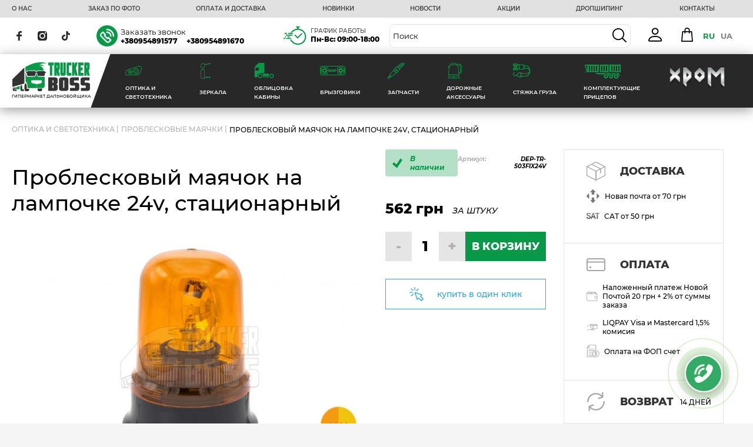

--- FILE ---
content_type: text/html; charset=utf-8
request_url: https://trucker-boss.com/probleskovyj-mayachok-na-lampochke-24v-stacionarnyj
body_size: 101161
content:
<!DOCTYPE html>
<!--[if IE]><![endif]-->
<!--[if IE 8 ]><html dir="ltr" lang="ru" class="ie8"><![endif]-->
<!--[if IE 9 ]><html dir="ltr" lang="ru" class="ie9"><![endif]-->
<!--[if (gt IE 9)|!(IE)]><!-->
<html dir="ltr" lang="ru">
<!--<![endif]-->
<head>
<meta charset="UTF-8" />
<meta name="viewport" content="width=device-width, initial-scale=1, maximum-scale=1, user-scalable=0">
<meta http-equiv="X-UA-Compatible" content="IE=edge">
<meta name="google-site-verification" content="iDDrWy5NVKDKtMin5ttZDNXkMGy71YMGdJ0GtBvCEbU" />
<title>Проблесковый маячок на лампочке 24v, стационарный</title>
<base href="https://trucker-boss.com/" />
<meta name="description" content="Проблесковый маячок Стационарный Лампочка 24V | DAF | MAN | Mercedes | Volvo | Renault Trucks | ☎ (095) 489-16-70 | Оптовая и розничная торговля" />
	<script src="/catalog/view/theme/default/libs/jquery/jquery-3.4.1.min.js" ></script>
<!--
<link href="catalog/view/javascript/bootstrap/css/bootstrap.min.css" rel="stylesheet" media="screen" />
-->
<script src="catalog/view/javascript/bootstrap/js/bootstrap.min.js" type="text/javascript"></script>

<link href="catalog/view/javascript/jquery/magnific/magnific-popup.css" type="text/css" rel="stylesheet" media="screen" />
<link href="catalog/view/javascript/jquery/datetimepicker/bootstrap-datetimepicker.min.css" type="text/css" rel="stylesheet" media="screen" />
<link href="catalog/view/javascript/mylabelpro/style.css" type="text/css" rel="stylesheet" media="screen" />
<link href="catalog/view/javascript/oneclick/magnific-popup.new.css" type="text/css" rel="stylesheet" media="screen" />
<link href="catalog/view/theme/default/stylesheet/oneclick.css" type="text/css" rel="stylesheet" media="screen" />
<link href="catalog/view/theme/default/stylesheet/tabvideo.css?v=32" type="text/css" rel="stylesheet" media="screen" />
<script src="catalog/view/javascript/jquery/jquery.letterpic.min.js" type="text/javascript"></script>
<script src="catalog/view/javascript/jquery/magnific/jquery.magnific-popup.min.js" type="text/javascript"></script>
<script src="catalog/view/javascript/jquery/datetimepicker/moment/moment.min.js" type="text/javascript"></script>
<script src="catalog/view/javascript/jquery/datetimepicker/moment/moment-with-locales.min.js" type="text/javascript"></script>
<script src="catalog/view/javascript/jquery/datetimepicker/bootstrap-datetimepicker.min.js" type="text/javascript"></script>
<script src="catalog/view/javascript/jquery/jquery.cookie.js" type="text/javascript"></script>
<script src="catalog/view/theme/default/javascript/special_offer.js" type="text/javascript"></script>
<script src="catalog/view/javascript/oneclick/jquery.magnific-popup.new.min.js" type="text/javascript"></script>
<script src="catalog/view/javascript/oneclick/script.js" type="text/javascript"></script>
<script src="catalog/view/javascript/common.js" type="text/javascript"></script>
<link href="https://trucker-boss.com/probleskovyj-mayachok-na-lampochke-24v-stacionarnyj" rel="canonical" />
<link href="https://trucker-boss.com/image/catalog/fav.png" rel="icon" />
<link href="catalog/view/javascript/font-awesome/css/font-awesome.min.css" rel="stylesheet" type="text/css" />
	<link rel="stylesheet" href="/catalog/view/theme/default/libs/fancybox/jquery.fancybox.min.css">
	<link rel="stylesheet" type="text/css" href="/catalog/view/theme/default/libs/slick/slick.css" />
  <link rel="stylesheet" href="/catalog/view/theme/default/fonts/monserrat/stylesheet.css">
	<link rel="stylesheet" href="/catalog/view/theme/default/css/style.css">
	<link rel="stylesheet" href="/catalog/view/theme/default/css/responsive.css">
	<script src="https://cdnjs.cloudflare.com/ajax/libs/jquery.inputmask/3.3.4/jquery.inputmask.bundle.min.js"></script>
<!-- Google Tag Manager -->
<script>(function(w,d,s,l,i){w[l]=w[l]||[];w[l].push({'gtm.start':
new Date().getTime(),event:'gtm.js'});var f=d.getElementsByTagName(s)[0],
j=d.createElement(s),dl=l!='dataLayer'?'&l='+l:'';j.async=true;j.src=
'https://www.googletagmanager.com/gtm.js?id='+i+dl;f.parentNode.insertBefore(j,f);
})(window,document,'script','dataLayer','GTM-TJM9MZW');</script>
<!-- End Google Tag Manager -->
<!-- Clarity -->
<script type="text/javascript">
    (function(c,l,a,r,i,t,y){
        c[a]=c[a]||function(){(c[a].q=c[a].q||[]).push(arguments)};
        t=l.createElement(r);t.async=1;t.src="https://www.clarity.ms/tag/"+i;
        y=l.getElementsByTagName(r)[0];y.parentNode.insertBefore(t,y);
    })(window, document, "clarity", "script", "jbn2hbp049");
</script>
<!-- End Clarity -->
 <!-- Meta Pixel Code -->
<script>
!function(f,b,e,v,n,t,s)
{if(f.fbq)return;n=f.fbq=function(){n.callMethod?
n.callMethod.apply(n,arguments):n.queue.push(arguments)};
if(!f._fbq)f._fbq=n;n.push=n;n.loaded=!0;n.version='2.0';
n.queue=[];t=b.createElement(e);t.async=!0;
t.src=v;s=b.getElementsByTagName(e)[0];
s.parentNode.insertBefore(t,s)}(window, document,'script',
'https://connect.facebook.net/en_US/fbevents.js');
fbq('init', '1956317268191727');
fbq('track', 'PageView');
</script>
<noscript><img height="1" width="1" style="display:none"
src="https://www.facebook.com/tr?id=1956317268191727&ev=PageView&noscript=1"
/></noscript>
<!-- End Meta Pixel Code --> 
  			
			</head>
<body>
<!-- Google Tag Manager (noscript) -->
<noscript><iframe src="https://www.googletagmanager.com/ns.html?id=GTM-TJM9MZW"
height="0" width="0" style="display:none;visibility:hidden"></iframe></noscript>
<!-- End Google Tag Manager (noscript) -->
  <div id="callback_modal" class="modal fade">
            <div class="modal-dialog">
                <div class="modal-content">
                    <div class="modal-header">
                        <button type="button" class="close" data-dismiss="modal" aria-hidden="true">&times;</button>
                        <h4 class="modal-title">Если хотите, чтобы мы вам позвонили - оставьте свои данные. Оператор свяжется с вами в ближайшее время.</h4>
                    </div>
                    <div class="modal-body">
                        <form id="callback_form" onclick="return false;">
                        <input type="hidden" name="notify_product_id" value="" id="notify_product_id">
                        <div class="form-group">
                            <label>ИМЯ</label>
                            <input type="text" name="name" placeholder="ИМЯ" autocomplete="off" value="" class="input-name" required="required" pattern=".{3,}">
                        </div>
                        <div class="form-group">
                            <label>ТЕЛЕФОН</label>
                            <input type="tel" name="phone" placeholder="ТЕЛЕФОН" autocomplete="off" value="" class="input-phone" required="required">
                        </div>

                        <div class="form-group">
                            <button type="button" id="fcallback" data-loading-text="Загрузка..." class="btn btn-primary fcallback">ЗАКАЗАТЬ</button>
                        </div>
                        <div class="ok-message"></div>
                        </form>
                    </div>
                </div>
            </div>
        </div>


      
<header class="header">
	<div class="header-top">
		<div class="container">
			<div class="header-top-links">
				<ul>
					<li><a href="https://trucker-boss.com/o-nas">О НАС</a></li>
					<li><a href="https://trucker-boss.com/zakaz-po-foto">ЗАКАЗ ПО ФОТО</a></li>
					<li><a href="https://trucker-boss.com/oplata-i-dostavka">ОПЛАТА И ДОСТАВКА</a></li>
					<li><a href="https://trucker-boss.com/novinki?1=">НОВИНКИ</a></li>
					<li><a href="https://trucker-boss.com/index.php?route=information/article&amp;article=1">НОВОСТИ</a></li>
					<li><a href="https://trucker-boss.com/special-offers">АКЦИИ</a></li>
					<li><a href="https://trucker-boss.com/dropshiping">ДРОПШИПИНГ</a></li>
					<li><a href="https://trucker-boss.com/kontykty">КОНТАКТЫ</a></li>
				
				
				</ul>
				
			</div>
		</div>
	</div>
	<div class="header-middle">
		<div class="container">
			<div class="header-middle-inner">
				<div class="s_mob dop_menu">
					
										
					<svg width="30" height="24" viewBox="0 0 30 24" fill="none" xmlns="http://www.w3.org/2000/svg">
					<rect x="30" width="4" height="30" transform="rotate(90 30 0)" fill="#079948"></rect>
					<rect x="30" y="10" width="4" height="30" transform="rotate(90 30 10)" fill="#079948"></rect>
					<rect x="30" y="20" width="4" height="30" transform="rotate(90 30 20)" fill="#079948"></rect>
					</svg>
										
				</div>

				<div class="socials">
					<a href="https://www.facebook.com/bosstrucker" class="viber">
						<svg width="9" height="16" viewBox="0 0 9 16" fill="none" xmlns="http://www.w3.org/2000/svg">
					<path d="M8.99976 2.65605L7.36835 2.65671C6.08905 2.65671 5.84169 3.21796 5.84169 4.04144V5.85729H8.89236L8.89092 8.70139H5.84193V16H2.65996V8.70139H0V5.85729H2.65996V3.75982C2.65996 1.32568 4.27085 0 6.62264 0L9 0.00334226L8.99976 2.65605Z" fill="#282828"></path>
					</svg>

										</a>
										<a href="https://www.instagram.com/trucker_boss/" class="tg">
											<svg width="16" height="16" viewBox="0 0 16 16" fill="none" xmlns="http://www.w3.org/2000/svg">
					<path d="M11.2526 7.99981C11.2526 9.79629 9.79629 11.2526 7.99981 11.2526C6.20334 11.2526 4.74707 9.79629 4.74707 7.99981C4.74707 6.20334 6.20334 4.74707 7.99981 4.74707C9.79629 4.74707 11.2526 6.20334 11.2526 7.99981Z" fill="#282828"></path>
					<path d="M15.6071 2.24482C15.4508 1.82111 15.2013 1.4376 14.8772 1.1228C14.5624 0.798665 14.1791 0.549212 13.7552 0.39285C13.4113 0.259307 12.8948 0.100352 11.9434 0.0570475C10.9142 0.010113 10.6056 0 8.00013 0C5.39436 0 5.08578 0.00985367 4.05685 0.0567882C3.10546 0.100352 2.58866 0.259307 2.24508 0.39285C1.82111 0.549212 1.4376 0.798665 1.12306 1.1228C0.798924 1.4376 0.549471 1.82085 0.39285 2.24482C0.259307 2.58866 0.100352 3.10546 0.0570475 4.05685C0.010113 5.08578 0 5.39436 0 8.00013C0 10.6056 0.010113 10.9142 0.0570475 11.9434C0.100352 12.8948 0.259307 13.4113 0.39285 13.7552C0.549471 14.1791 0.798665 14.5624 1.1228 14.8772C1.4376 15.2013 1.82085 15.4508 2.24482 15.6072C2.58866 15.741 3.10546 15.8999 4.05685 15.9432C5.08578 15.9901 5.3941 16 7.99987 16C10.6059 16 10.9145 15.9901 11.9431 15.9432C12.8945 15.8999 13.4113 15.741 13.7552 15.6072C14.6062 15.2789 15.2789 14.6062 15.6071 13.7552C15.7407 13.4113 15.8996 12.8948 15.9432 11.9434C15.9901 10.9142 16 10.6056 16 8.00013C16 5.39436 15.9901 5.08578 15.9432 4.05685C15.8999 3.10546 15.741 2.58866 15.6071 2.24482ZM8.00013 13.0107C5.23255 13.0107 2.98903 10.7675 2.98903 7.99987C2.98903 5.23229 5.23255 2.98903 8.00013 2.98903C10.7674 2.98903 13.011 5.23229 13.011 7.99987C13.011 10.7675 10.7674 13.0107 8.00013 13.0107ZM13.2091 3.96195C12.5624 3.96195 12.0381 3.43763 12.0381 2.79092C12.0381 2.14421 12.5624 1.61989 13.2091 1.61989C13.8558 1.61989 14.3801 2.14421 14.3801 2.79092C14.3799 3.43763 13.8558 3.96195 13.2091 3.96195Z" fill="#282828"></path>
					</svg>

										</a>
										<a href="https://www.tiktok.com/@trucker__boss?_t=8bq0fI3rDss" class="ins">
											<svg width="14" height="16" viewBox="0 0 14 16" fill="none" xmlns="http://www.w3.org/2000/svg">
					<path d="M12.2566 3.42183C12.1475 3.36602 12.0414 3.30483 11.9386 3.23851C11.6395 3.04267 11.3653 2.81191 11.1219 2.55121C10.5128 1.86091 10.2853 1.16061 10.2015 0.6703H10.2049C10.1349 0.26332 10.1638 0 10.1682 0H7.39407V10.6255C7.39407 10.7681 7.39407 10.9091 7.38801 11.0484C7.38801 11.0658 7.38633 11.0818 7.38532 11.1004C7.38532 11.1081 7.38532 11.1161 7.38364 11.1241C7.38364 11.1261 7.38364 11.1281 7.38364 11.1301C7.35439 11.5114 7.23101 11.8796 7.02435 12.2026C6.81769 12.5255 6.53408 12.7931 6.19846 12.982C5.84868 13.1791 5.45307 13.2825 5.05064 13.282C3.75813 13.282 2.71059 12.2381 2.71059 10.9488C2.71059 9.65952 3.75813 8.61557 5.05064 8.61557C5.29531 8.61535 5.53847 8.65348 5.7711 8.72856L5.77447 5.9307C5.06827 5.84035 4.35082 5.89594 3.6674 6.09398C2.98397 6.29201 2.3494 6.62819 1.80371 7.08131C1.32555 7.49283 0.923569 7.98383 0.615842 8.53224C0.498738 8.73223 0.056907 9.53586 0.0034027 10.8401C-0.0302478 11.5804 0.194201 12.3474 0.30121 12.6644V12.671C0.368511 12.8577 0.629302 13.4947 1.05431 14.0316C1.39702 14.4624 1.80192 14.8407 2.25597 15.1546V15.1479L2.2627 15.1546C3.60569 16.0585 5.09473 15.9992 5.09473 15.9992C5.35249 15.9889 6.21596 15.9992 7.19654 15.5389C8.28412 15.0286 8.90329 14.2683 8.90329 14.2683C9.29885 13.814 9.61338 13.2963 9.83339 12.7374C10.0844 12.0837 10.1682 11.2998 10.1682 10.9865V5.3494C10.2019 5.3694 10.6501 5.66305 10.6501 5.66305C10.6501 5.66305 11.2958 6.07303 12.3033 6.34002C13.0262 6.53001 14 6.57001 14 6.57001V3.84214C13.6588 3.87881 12.9659 3.77215 12.2566 3.42183Z" fill="#282828"></path>
					</svg>

										</a>
				</div>
				<div class="s_mob">
					<a href="tel:+380954891670">
					<svg width="26" height="26" viewBox="0 0 26 26" fill="none" xmlns="http://www.w3.org/2000/svg">
						<g clip-path="url(#clip0_2331_1467)">
						<path d="M7.16029 10.6856C8.03415 12.2698 9.04131 13.7902 10.3489 15.1767C11.6608 16.5716 13.2921 17.8411 15.4038 18.9256C15.5604 19.0021 15.7085 19.0021 15.8418 18.949C16.0428 18.8724 16.248 18.7044 16.449 18.5024C16.6056 18.3451 16.8003 18.0941 17.0034 17.8198C17.8159 16.746 18.8209 15.4127 20.2407 16.0804C20.2724 16.0953 20.2957 16.1123 20.3274 16.1251L25.0628 18.8618C25.0776 18.8703 25.0945 18.8852 25.1072 18.8937C25.7314 19.3253 25.9896 19.9909 25.9959 20.7458C25.9959 21.5135 25.7145 22.3768 25.3019 23.1062C24.756 24.0694 23.952 24.7074 23.0252 25.1284C22.1429 25.5367 21.1611 25.7557 20.2174 25.896C18.7363 26.1151 17.3483 25.9747 15.9285 25.5367C14.5405 25.105 13.1419 24.3927 11.6142 23.4443L11.5021 23.372C10.8017 22.9318 10.0442 22.4618 9.30156 21.9068C6.58477 19.8442 3.81507 16.8651 2.01022 13.5861C0.497366 10.8345 -0.32783 7.86383 0.122854 5.03353C0.372528 3.48123 1.0348 2.06927 2.19007 1.13789C3.19724 0.321339 4.55352 -0.125213 6.3097 0.0321434C6.51071 0.0470285 6.69056 0.163983 6.78578 0.338351L9.82207 5.4971C10.2664 6.07549 10.3214 6.64963 10.0781 7.22377C9.87709 7.69371 9.47084 8.12751 8.91647 8.53153C8.75355 8.67188 8.55889 8.81435 8.35365 8.9632C7.67445 9.45866 6.90215 10.0307 7.16664 10.7026L7.16029 10.6856Z" fill="#079948"></path>
						</g>
						<defs>
						<clipPath id="clip0_2331_1467">
						<rect width="26" height="26" fill="white"></rect>
						</clipPath>
						</defs>
						</svg>
					</a>
										
				</div>
				<div class="h_mob">
					<img src="/catalog/view/theme/default/img/svg/phone-f.svg" alt="phone">
					<div>
						<div class="phone-block-title">
							<button type="button" onclick=" $('#callback_modal').modal('show');return false;">Заказать звонок</button>
						</div>
						<div class="phone-block">
							<a href="tel:+380954891577" class="phone">+380954891577</a>
							<a href="tel:+380954891670" class="phone">+380954891670</a>
						</div>
					</div>
				</div>

				<div class="h_mob">
					<img src="/catalog/view/theme/default/img/svg/clock.svg" width="42" alt="clock">
					<div>
						<div class="phone-block-title">График Работы</div>
						<div class="time-block">
							Пн-Вс: 09:00-18:00
						</div>
					</div>
				</div>
				
				<div class="search-block">
					
					<div class="search-d desktop">
					<div id="search" class="input-group">
  <input type="text" name="search" value="" placeholder="Поиск" class="form-control input-lg" />
  <span class="input-group-btn">
    <button type="button" class="btn btn-default btn-lg">
		<span class="s-icon">
			<svg width="24" height="24" viewBox="0 0 24 24" fill="none" xmlns="http://www.w3.org/2000/svg">
				<g clip-path="url(#clip0)">
					<path
						d="M23.7267 22.4071L17.8695 16.5501C19.3254 14.7993 20.2025 12.5512 20.2025 10.1016C20.2025 4.53154 15.6711 0 10.1013 0C4.53141 0 0 4.53154 0 10.1016C0 15.6712 4.53141 20.2024 10.1013 20.2024C12.5508 20.2024 14.7991 19.3254 16.5498 17.8695L22.4071 23.7267C22.5893 23.9089 22.8281 24 23.0669 24C23.3056 24 23.5445 23.9089 23.7268 23.7267C24.0912 23.3623 24.0912 22.7715 23.7267 22.4071ZM1.86621 10.1016C1.86621 5.56057 5.56044 1.86621 10.1013 1.86621C14.6421 1.86621 18.3362 5.56057 18.3362 10.1016C18.3362 14.6422 14.6421 18.3362 10.1013 18.3362C5.56044 18.3362 1.86621 14.6422 1.86621 10.1016Z"
						fill="black" />
				</g>
				<defs>
					<clipPath id="clip0">
						<rect width="24" height="24" fill="white" />
					</clipPath>
				</defs>
			</svg>
		</span>
	</button>
	<span class="s-icon search-cansel">
<svg version="1.1" id="Layer_1" xmlns="http://www.w3.org/2000/svg" xmlns:xlink="http://www.w3.org/1999/xlink" x="0px" y="0px"
	 viewBox="0 0 378.303 378.303" style="enable-background:new 0 0 378.303 378.303;" xml:space="preserve">
<polygon style="fill:#000000;" points="378.303,28.285 350.018,0 189.151,160.867 28.285,0 0,28.285 160.867,189.151 0,350.018 
	28.285,378.302 189.151,217.436 350.018,378.302 378.303,350.018 217.436,189.151 "/>
<g>
</g>
<g>
</g>
<g>
</g>
<g>
</g>
<g>
</g>
<g>
</g>
<g>
</g>
<g>
</g>
<g>
</g>
<g>
</g>
<g>
</g>
<g>
</g>
<g>
</g>
<g>
</g>
<g>
</g>
</svg>
</span>
  </span>

  </span>
</div>
					</div>
				</div>
 					<a  class="ddAcc" href="https://trucker-boss.com/login" > 
					<svg xmlns="http://www.w3.org/2000/svg" width="24" height="24" viewBox="0 0 24 24" fill="none">
<path d="M11.625 12C13.1666 12 14.645 11.3876 15.7351 10.2976C16.8251 9.2075 17.4375 7.72907 17.4375 6.1875C17.4375 4.64593 16.8251 3.1675 15.7351 2.07744C14.645 0.987387 13.1666 0.375 11.625 0.375C10.0834 0.375 8.605 0.987387 7.51494 2.07744C6.42489 3.1675 5.8125 4.64593 5.8125 6.1875C5.8125 7.72907 6.42489 9.2075 7.51494 10.2976C8.605 11.3876 10.0834 12 11.625 12V12ZM15.5 6.1875C15.5 7.21521 15.0917 8.20084 14.365 8.92754C13.6383 9.65424 12.6527 10.0625 11.625 10.0625C10.5973 10.0625 9.61166 9.65424 8.88496 8.92754C8.15826 8.20084 7.75 7.21521 7.75 6.1875C7.75 5.15979 8.15826 4.17416 8.88496 3.44746C9.61166 2.72076 10.5973 2.3125 11.625 2.3125C12.6527 2.3125 13.6383 2.72076 14.365 3.44746C15.0917 4.17416 15.5 5.15979 15.5 6.1875V6.1875ZM23.25 21.6875C23.25 23.625 21.3125 23.625 21.3125 23.625H1.9375C1.9375 23.625 0 23.625 0 21.6875C0 19.75 1.9375 13.9375 11.625 13.9375C21.3125 13.9375 23.25 19.75 23.25 21.6875ZM21.3125 21.6798C21.3106 21.2031 21.0141 19.7694 19.7005 18.4557C18.4373 17.1925 16.0599 15.875 11.625 15.875C7.18813 15.875 4.81275 17.1925 3.5495 18.4557C2.23588 19.7694 1.94138 21.2031 1.9375 21.6798H21.3125Z" fill="white"/>
</svg>
					</a> 

				<div class="h_mob">
					<div id="cart" class="btn-group btn-block">

  <button type="button" data-toggle="dropdown" data-loading-text="Загрузка..." class="btn btn-inverse btn-block btn-lg dropdown-toggle minicart-trigger">
	<svg width="24" height="24" viewBox="0 0 24 24" fill="none" xmlns="http://www.w3.org/2000/svg">
							<path
								d="M21.9206 22.9975L20.4602 6.73362C20.4204 6.28947 20.0481 5.94926 19.6022 5.94926H16.5906V4.59096C16.5906 2.05951 14.5312 0 11.9998 0C9.4686 0 7.40944 2.05951 7.40944 4.59096V5.94926H4.3957C3.94982 5.94926 3.57757 6.28947 3.53771 6.73362L2.07156 23.0615C2.04997 23.3025 2.1306 23.5413 2.29381 23.7197C2.45702 23.8982 2.68777 23.9999 2.92954 23.9999H21.0685C21.0692 23.9999 21.0701 23.9999 21.0708 23.9999C21.5466 23.9999 21.9322 23.6142 21.9322 23.1385C21.9321 23.0906 21.9282 23.0434 21.9206 22.9975ZM9.1323 4.59096C9.1323 3.00949 10.4187 1.72286 11.9999 1.72286C13.5813 1.72286 14.8678 3.00949 14.8678 4.59096V5.94926H9.1323V4.59096ZM3.87183 22.2771L5.18327 7.67212H7.40944V9.21259C7.40944 9.68832 7.79501 10.074 8.27087 10.074C8.74672 10.074 9.1323 9.68832 9.1323 9.21259V7.67212H14.8678V9.21259C14.8678 9.68832 15.2534 10.074 15.7292 10.074C16.2051 10.074 16.5907 9.68832 16.5907 9.21259V7.67212H18.8148L20.1262 22.2771H3.87183Z"
								fill="black" />
	</svg>
		</button>

	<div class="dropdown-menu card-drop" data-dropdown-in="fadeIn" data-dropdown-out="fadeOut">
      <div class="all_data">
                  <div class="empty_cart">Ваша корзина пуста!</div>
               </div>
   </div>

</div>
<script>
	//var product_in_cart = [];
	var text_in_cart_counter = "В КОРЗИНЕ";
   var text_in_cart = "В КОРЗИНУ";

   $(".card-dropdown ").each(function(r, element){
      $(element).text($(".total_m_cart span").first().text());
   });

	$(".in_cart_counter").remove();
</script>


				</div>
				<div class="h_mob">
 					<div class="">
  <form action="https://trucker-boss.com/index.php?route=common/language/language" method="post" enctype="multipart/form-data" id="form-language">
    <div class="btn-group">
      <button class="btn btn-link dropdown-toggle" data-toggle="dropdown" style="display: none;">
             
      <img src="catalog/language/ru-ru/ru-ru.png" alt="RU " title="RU ">
                              <span class="hidden-xs hidden-sm hidden-md">Язык</span>&nbsp;<i class="fa fa-caret-down"></i></button>
      <ul style="list-style: none;display: flex;justify-content: center;margin: 0;padding: 0;">
                <li>
           
          <button class="btn btn-link btn-block language-select language-selected animate" type="submit" name="ru-ru">RU </button>
                  </li>
                <li>
                    <button class="btn btn-link btn-block language-select animate" type="submit" name="uk-ua">UA </button>
                  </li>
              </ul>
    </div>
    <input type="hidden" name="code" value="" />
    <input type="hidden" name="redirect" value="eyJyb3V0ZSI6InByb2R1Y3RcL3Byb2R1Y3QiLCJ1cmwiOiImcHJvZHVjdF9pZD0xMDIxJnBhdGg9NTkiLCJwcm90b2NvbCI6IjEifQ==" />
  </form>
</div>
<style>
.language-select.btn {
    padding: 1.5px 5px;
    text-decoration: none;
    font-weight: 700;
    color: grey;
}
.language-selected.language-select.btn {
    color: rgb(7 153 72);
    /* border-bottom: 2px solid #ff9d2a; */
}
</style>

 				</div>




			</div>
		</div>
	</div>

	<div class="menu_login">
		<div class="top_menu_login">
			<div>
				<a  class="ddAcc " href="https://trucker-boss.com/login" > 
					<svg xmlns="http://www.w3.org/2000/svg" width="24" height="24" viewBox="0 0 24 24" fill="none">
<path d="M11.625 12C13.1666 12 14.645 11.3876 15.7351 10.2976C16.8251 9.2075 17.4375 7.72907 17.4375 6.1875C17.4375 4.64593 16.8251 3.1675 15.7351 2.07744C14.645 0.987387 13.1666 0.375 11.625 0.375C10.0834 0.375 8.605 0.987387 7.51494 2.07744C6.42489 3.1675 5.8125 4.64593 5.8125 6.1875C5.8125 7.72907 6.42489 9.2075 7.51494 10.2976C8.605 11.3876 10.0834 12 11.625 12V12ZM15.5 6.1875C15.5 7.21521 15.0917 8.20084 14.365 8.92754C13.6383 9.65424 12.6527 10.0625 11.625 10.0625C10.5973 10.0625 9.61166 9.65424 8.88496 8.92754C8.15826 8.20084 7.75 7.21521 7.75 6.1875C7.75 5.15979 8.15826 4.17416 8.88496 3.44746C9.61166 2.72076 10.5973 2.3125 11.625 2.3125C12.6527 2.3125 13.6383 2.72076 14.365 3.44746C15.0917 4.17416 15.5 5.15979 15.5 6.1875V6.1875ZM23.25 21.6875C23.25 23.625 21.3125 23.625 21.3125 23.625H1.9375C1.9375 23.625 0 23.625 0 21.6875C0 19.75 1.9375 13.9375 11.625 13.9375C21.3125 13.9375 23.25 19.75 23.25 21.6875ZM21.3125 21.6798C21.3106 21.2031 21.0141 19.7694 19.7005 18.4557C18.4373 17.1925 16.0599 15.875 11.625 15.875C7.18813 15.875 4.81275 17.1925 3.5495 18.4557C2.23588 19.7694 1.94138 21.2031 1.9375 21.6798H21.3125Z" fill="white"/>
</svg>
					</a> 
			</div>
			<div>
				<a class="login" href="https://trucker-boss.com/login" >Войти</a>
			</div>
			<div>
				<a class="register" href="https://trucker-boss.com/create-account" >Создать</a>
			</div>
			<div>
				<div class="">
  <form action="https://trucker-boss.com/index.php?route=common/language/language" method="post" enctype="multipart/form-data" id="form-language">
    <div class="btn-group">
      <button class="btn btn-link dropdown-toggle" data-toggle="dropdown" style="display: none;">
             
      <img src="catalog/language/ru-ru/ru-ru.png" alt="RU " title="RU ">
                              <span class="hidden-xs hidden-sm hidden-md">Язык</span>&nbsp;<i class="fa fa-caret-down"></i></button>
      <ul style="list-style: none;display: flex;justify-content: center;margin: 0;padding: 0;">
                <li>
           
          <button class="btn btn-link btn-block language-select language-selected animate" type="submit" name="ru-ru">RU </button>
                  </li>
                <li>
                    <button class="btn btn-link btn-block language-select animate" type="submit" name="uk-ua">UA </button>
                  </li>
              </ul>
    </div>
    <input type="hidden" name="code" value="" />
    <input type="hidden" name="redirect" value="eyJyb3V0ZSI6InByb2R1Y3RcL3Byb2R1Y3QiLCJ1cmwiOiImcHJvZHVjdF9pZD0xMDIxJnBhdGg9NTkiLCJwcm90b2NvbCI6IjEifQ==" />
  </form>
</div>
<style>
.language-select.btn {
    padding: 1.5px 5px;
    text-decoration: none;
    font-weight: 700;
    color: grey;
}
.language-selected.language-select.btn {
    color: rgb(7 153 72);
    /* border-bottom: 2px solid #ff9d2a; */
}
</style>

			</div>
		</div>

		<div class="top_menu_phone">
			<div class="t_phone"><a href="tel:+380954891577" class="">+380954891577</a></div>
			<div class="t_phone"><a href="tel:+380954891670" class="">+380954891670</a></div>
			<div class="t_contact"><a href="">Контакты</a></div>
			<div class="t_contact"><a href="https://trucker-boss.com/o-nas" class="t_contact">О НАС</a></div>
			<div class="t_contact"><a href="https://trucker-boss.com/dropshiping" class="t_contact">ДРОПШИПИНГ</a></div>
		</div>

		<div class="top_menu_contacts">
			<div class="t_contacts_title">График Работы</div>
			<div class="t_contacts_desc"><span style="font-weight: 800;">Пн-Вс:</span> 09:00-18:00<br></div>
			<div class="t_contacts_title">Адрес</div>
			<div class="t_contacts_address">г. Харьков, Авторынок «Лоск», 26 <br> ряд, магазин №206.</div>
			<div class="top_menu_soc">
				<ul>
					<li><a href="https://invite.viber.com/?g2=AQAEGdHuV%2Bhu6kojJpLJfdh6r4T4GpcTWFGfs3EP4Rtzf%2FGYmgQ6QSeSGFFiwX5k">
						<svg width="40" height="40" viewBox="0 0 40 40" fill="none" xmlns="http://www.w3.org/2000/svg">
						<g clip-path="url(#clip0_2321_6429)">
						<path fill-rule="evenodd" clip-rule="evenodd" d="M20 40C31.0457 40 40 31.0457 40 20C40 8.9543 31.0457 0 20 0C8.9543 0 0 8.9543 0 20C0 31.0457 8.9543 40 20 40ZM21.551 22.3137C22.0332 21.8314 22.8147 21.8314 23.2965 22.3137L27.9717 26.9892C28.2031 27.2207 28.3333 27.5348 28.3333 27.8621C28.3333 28.1897 28.2031 28.5035 27.9717 28.7353L24.6991 32.0078C23.844 32.8627 22.7037 33.3333 21.4886 33.3333C20.2737 33.3333 19.1335 32.8627 18.2784 32.0078L7.99422 21.7221C6.2242 19.9513 6.2242 17.071 7.9939 15.3012L11.2665 12.0284C11.4979 11.7969 11.812 11.6667 12.1393 11.6667C12.4668 11.6667 12.7806 11.7969 13.0121 12.0284L17.6869 16.7036C17.9183 16.935 18.0485 17.2491 18.0485 17.5764C18.0485 17.904 17.9183 18.2181 17.6869 18.4496L16.6897 19.4466L20.5537 23.3107L21.551 22.3137ZM21.4886 30.8642C22.0444 30.8642 22.5645 30.6501 22.9532 30.2614L25.3527 27.8618L22.4237 24.9326L21.4265 25.9296C20.9443 26.4118 20.1628 26.4115 19.6806 25.9296L14.071 20.3194C13.8395 20.0876 13.7093 19.7739 13.7093 19.4463C13.7093 19.119 13.8395 18.8049 14.071 18.5734L15.0682 17.5764L12.1393 14.6469L9.7398 17.0469C8.93227 17.8542 8.93259 19.1685 9.74013 19.9761L20.024 30.2614C20.4126 30.6501 20.9328 30.8642 21.4886 30.8642ZM19.63 6.66667C18.9138 6.66667 18.3333 7.24712 18.3333 7.96332C18.3333 8.67918 18.9138 9.25998 19.63 9.25998C22.5974 9.25998 25.3876 10.4155 27.4859 12.5141C29.5845 14.6124 30.74 17.4022 30.74 20.37C30.74 21.0859 31.3205 21.6667 32.0367 21.6667C32.7525 21.6667 33.3333 21.0862 33.3333 20.37C33.3333 16.7097 31.908 13.2685 29.3198 10.6802C26.7315 8.09197 23.2903 6.66667 19.63 6.66667ZM26.9604 21.6667C26.2025 21.6667 25.5875 21.0517 25.5875 20.2937C25.5875 17.0508 22.9493 14.4126 19.7062 14.4126C18.9479 14.4126 18.3333 13.798 18.3333 13.0396C18.3333 12.2813 18.9479 11.6667 19.7062 11.6667C24.4631 11.6667 28.3333 15.5367 28.3333 20.2937C28.3333 21.0517 27.7187 21.6667 26.9604 21.6667Z" fill="#828A8D"/>
						</g>
						<defs>
						<clipPath id="clip0_2321_6429">
						<rect width="40" height="40" fill="white"/>
						</clipPath>
						</defs>
						</svg>

					</a></li>
					<li><a href="https://t.me/truckerboss">
						<svg width="40" height="40" viewBox="0 0 40 40" fill="none" xmlns="http://www.w3.org/2000/svg">
						<path d="M20 40C31.0483 40 40 31.0483 40 20C40 8.95167 31.0483 0 20 0C8.95167 0 0 8.95167 0 20C0 31.0483 8.95167 40 20 40ZM9.15167 19.5667L28.435 12.1317C29.33 11.8083 30.1117 12.35 29.8217 13.7033L29.8233 13.7017L26.54 29.17C26.2967 30.2667 25.645 30.5333 24.7333 30.0167L19.7333 26.3317L17.3217 28.655C17.055 28.9217 16.83 29.1467 16.3133 29.1467L16.6683 24.0583L25.935 15.6867C26.3383 15.3317 25.845 15.1317 25.3133 15.485L13.8617 22.695L8.925 21.155C7.85333 20.815 7.83 20.0833 9.15167 19.5667Z" fill="#828A8D"/>
						</svg>

					</a></li>
					<li><a href="https://www.instagram.com/trucker_boss/">
						<svg width="40" height="40" viewBox="0 0 40 40" fill="none" xmlns="http://www.w3.org/2000/svg">
						<g clip-path="url(#clip0_2321_6437)">
						<path d="M23.8281 20C23.8281 22.1143 22.1143 23.8281 20 23.8281C17.8857 23.8281 16.1719 22.1143 16.1719 20C16.1719 17.8857 17.8857 16.1719 20 16.1719C22.1143 16.1719 23.8281 17.8857 23.8281 20Z" fill="#828A8D"/>
						<path d="M28.9519 13.2269C28.7679 12.7282 28.4743 12.2769 28.0928 11.9064C27.7224 11.5249 27.2713 11.2313 26.7723 11.0473C26.3677 10.8901 25.7598 10.7031 24.6401 10.6521C23.4288 10.5969 23.0657 10.585 19.9993 10.585C16.9326 10.585 16.5694 10.5966 15.3585 10.6518C14.2388 10.7031 13.6306 10.8901 13.2262 11.0473C12.7272 11.2313 12.2759 11.5249 11.9057 11.9064C11.5242 12.2769 11.2307 12.7279 11.0463 13.2269C10.8892 13.6315 10.7021 14.2397 10.6511 15.3594C10.5959 16.5704 10.584 16.9335 10.584 20.0002C10.584 23.0667 10.5959 23.4298 10.6511 24.6411C10.7021 25.7607 10.8892 26.3687 11.0463 26.7733C11.2307 27.2723 11.5239 27.7233 11.9054 28.0938C12.2759 28.4753 12.7269 28.7689 13.2259 28.9529C13.6306 29.1104 14.2388 29.2974 15.3585 29.3484C16.5694 29.4036 16.9323 29.4152 19.999 29.4152C23.066 29.4152 23.4291 29.4036 24.6398 29.3484C25.7595 29.2974 26.3677 29.1104 26.7723 28.9529C27.7739 28.5665 28.5656 27.7749 28.9519 26.7733C29.1091 26.3687 29.2961 25.7607 29.3474 24.6411C29.4026 23.4298 29.4142 23.0667 29.4142 20.0002C29.4142 16.9335 29.4026 16.5704 29.3474 15.3594C29.2964 14.2397 29.1094 13.6315 28.9519 13.2269ZM19.9993 25.8972C16.7421 25.8972 14.1017 23.2571 14.1017 19.9999C14.1017 16.7428 16.7421 14.1027 19.9993 14.1027C23.2561 14.1027 25.8965 16.7428 25.8965 19.9999C25.8965 23.2571 23.2561 25.8972 19.9993 25.8972ZM26.1296 15.2477C25.3685 15.2477 24.7515 14.6307 24.7515 13.8696C24.7515 13.1085 25.3685 12.4914 26.1296 12.4914C26.8907 12.4914 27.5078 13.1085 27.5078 13.8696C27.5075 14.6307 26.8907 15.2477 26.1296 15.2477Z" fill="#828A8D"/>
						<path d="M20 0C8.95599 0 0 8.95599 0 20C0 31.044 8.95599 40 20 40C31.044 40 40 31.044 40 20C40 8.95599 31.044 0 20 0ZM31.4151 24.7348C31.3596 25.9573 31.1652 26.792 30.8813 27.5226C30.2847 29.0652 29.0652 30.2847 27.5226 30.8813C26.7923 31.1652 25.9573 31.3593 24.7351 31.4151C23.5104 31.4709 23.1192 31.4844 20.0003 31.4844C16.8811 31.4844 16.4902 31.4709 15.2652 31.4151C14.043 31.3593 13.208 31.1652 12.4777 30.8813C11.7111 30.593 11.0172 30.141 10.4434 29.5566C9.85931 28.9832 9.40735 28.2889 9.11896 27.5226C8.83514 26.7923 8.64075 25.9573 8.58521 24.7351C8.52875 23.5101 8.51562 23.1189 8.51562 20C8.51562 16.8811 8.52875 16.4899 8.5849 15.2652C8.64044 14.0427 8.83453 13.208 9.11835 12.4774C9.40674 11.7111 9.85901 11.0168 10.4434 10.4434C11.0168 9.85901 11.7111 9.40704 12.4774 9.11865C13.208 8.83484 14.0427 8.64075 15.2652 8.5849C16.4899 8.52905 16.8811 8.51562 20 8.51562C23.1189 8.51562 23.5101 8.52905 24.7348 8.58521C25.9573 8.64075 26.792 8.83484 27.5226 9.11835C28.2889 9.40674 28.9832 9.85901 29.5569 10.4434C30.141 11.0172 30.5933 11.7111 30.8813 12.4774C31.1655 13.208 31.3596 14.0427 31.4154 15.2652C31.4713 16.4899 31.4844 16.8811 31.4844 20C31.4844 23.1189 31.4713 23.5101 31.4151 24.7348V24.7348Z" fill="#828A8D"/>
						</g>
						<defs>
						<clipPath id="clip0_2321_6437">
						<rect width="40" height="40" fill="white"/>
						</clipPath>
						</defs>
						</svg>


					</a></li>
					<li><a href="https://www.youtube.com/channel/UCE0ukQRGsUnWE2_HXEW0Crw">
						<svg width="40" height="40" viewBox="0 0 40 40" fill="none" xmlns="http://www.w3.org/2000/svg">
						<path d="M17.5098 23.7469L24.0155 20L17.5098 16.2531V23.7469Z" fill="#828A8D"/>
						<path d="M20 0C8.95599 0 0 8.95599 0 20C0 31.044 8.95599 40 20 40C31.044 40 40 31.044 40 20C40 8.95599 31.044 0 20 0ZM32.4969 20.0204C32.4969 20.0204 32.4969 24.0765 31.9824 26.0324C31.694 27.103 30.8499 27.9471 29.7794 28.2352C27.8235 28.75 20 28.75 20 28.75C20 28.75 12.197 28.75 10.2206 28.2147C9.15009 27.9266 8.30597 27.0822 8.01758 26.0117C7.50275 24.0765 7.50275 20 7.50275 20C7.50275 20 7.50275 15.9442 8.01758 13.9883C8.30566 12.9178 9.17053 12.0529 10.2206 11.7648C12.1765 11.25 20 11.25 20 11.25C20 11.25 27.8235 11.25 29.7794 11.7853C30.8499 12.0734 31.694 12.9178 31.9824 13.9883C32.5177 15.9442 32.4969 20.0204 32.4969 20.0204V20.0204Z" fill="#828A8D"/>
						</svg>


					</a></li>
					<li><a href="https://www.facebook.com/bosstrucker">
						<svg width="40" height="40" viewBox="0 0 40 40" fill="none" xmlns="http://www.w3.org/2000/svg">
						<path d="M20 0C8.95427 0 0 8.95427 0 20C0 31.0457 8.95427 40 20 40C31.0457 40 40 31.0457 40 20C40 8.95427 31.0457 0 20 0ZM27.6301 10.1852L24.8638 10.1864C22.6946 10.1864 22.2752 11.2172 22.2752 12.7296V16.0647H27.448L27.4455 21.2882H22.2756V34.693H16.8802V21.2882H12.3699V16.0647H16.8802V12.2124C16.8802 7.74179 19.6117 5.30701 23.5994 5.30701L27.6305 5.31315V10.1852H27.6301Z" fill="#828A8D"/>
						</svg>

					</a></li>
					<li><a href="https://www.tiktok.com/@trucker__boss?_t=8bq0fI3rDss ">
						<svg width="40" height="40" viewBox="0 0 40 40" fill="none" xmlns="http://www.w3.org/2000/svg">
						<path fill-rule="evenodd" clip-rule="evenodd" d="M20 40C31.0457 40 40 31.0457 40 20C40 8.9543 31.0457 0 20 0C8.9543 0 0 8.9543 0 20C0 31.0457 8.9543 40 20 40ZM27.6236 12.8578C27.7754 12.9572 27.9321 13.049 28.093 13.1327C29.1402 13.6582 30.163 13.8182 30.6667 13.7632V17.855C30.6667 17.855 29.2291 17.795 28.1621 17.51C26.6748 17.1095 25.7216 16.4946 25.7216 16.4946C25.7216 16.4946 25.0599 16.0541 25.0102 16.0241V24.4797C25.0102 24.9497 24.8865 26.1256 24.516 27.106C24.1912 27.9444 23.7269 28.721 23.143 29.4024C23.143 29.4024 22.2289 30.5429 20.6235 31.3083C19.2853 31.9467 18.0948 31.9816 17.622 31.9955C17.5834 31.9966 17.5495 31.9976 17.5208 31.9988C17.5208 31.9988 15.3227 32.0878 13.3402 30.7319L13.3302 30.7219V30.7319C12.66 30.2611 12.0623 29.6936 11.5564 29.0474C10.929 28.242 10.544 27.2865 10.4446 27.0066V26.9966C10.2867 26.5211 9.95535 25.3706 10.005 24.2602C10.084 22.3038 10.7362 21.0983 10.9091 20.7984C11.3634 19.9758 11.9568 19.2392 12.6626 18.622C13.4682 17.9423 14.4049 17.438 15.4138 17.141C16.4226 16.8439 17.4817 16.7605 18.5242 16.8961L18.5192 21.0928C18.1758 20.9802 17.8169 20.923 17.4557 20.9234C15.5477 20.9234 14.0013 22.4893 14.0013 24.4232C14.0013 26.3571 15.5477 27.923 17.4557 27.923C18.0498 27.9238 18.6338 27.7687 19.1501 27.473C19.6455 27.1897 20.0642 26.7882 20.3693 26.3038C20.6744 25.8194 20.8565 25.267 20.8997 24.6952V24.6862C20.9021 24.6742 20.9021 24.6622 20.9021 24.6507C20.9026 24.6415 20.9032 24.6328 20.9038 24.6244C20.905 24.6068 20.9061 24.5902 20.9061 24.5727C20.9151 24.3637 20.9151 24.1522 20.9151 23.9382V8H25.0102C25.0038 8 24.961 8.39498 25.0644 9.00545H25.0594C25.1831 9.74091 25.5189 10.7914 26.418 11.8268C26.7773 12.2179 27.1821 12.564 27.6236 12.8578Z" fill="#828A8D"/>
						</svg>

					</a></li>
		
				</ul>
			</div>
		</div>

		<div class="top_menu_call">
			<div class="t_phone"><a href="#" class="">Заказать звонок</a></div>

		</div>

	</div>

	<div class="header-bottom">

		<div class="menu-block">

			<div class="container">
				<div class="menu-block-inner">
					<a href="https://trucker-boss.com/" class="logo">
						<img src="/catalog/view/theme/default/img/svg/logo.svg" alt="logo">
						<span class="logo-text">Гипермаркет дальнобойщика</span>
					</a>
					<div class="super-menu-wrap">
 
<div class="container"><nav id="supermenu" class="default superbig">

	 
	<ul>
		 
		 
		 
		
			<li class="tlli mkids">
			   
			
			   

				<a href="https://trucker-boss.com/optika-i-svetotekhnika" class="tll"  >
									<span class="img-wrap">
			
				<img src="https://trucker-boss.com/image/catalog/menu/m1.svg" alt="'ОПТИКА И <br> СВЕТОТЕХНИКА'" />
				</span>
									<span>
				ОПТИКА И <br> СВЕТОТЕХНИКА
				</span>
				 
				 </a>


								 
					<div class="bigdiv " >
						<div class="mobile-menu-button bk-btn" ><div><svg width="24" height="15" viewBox="0 0 24 15" fill="none" xmlns="http://www.w3.org/2000/svg">
									<g clip-path="url(#clip0_2334_6240)">
									<path d="M20.9434 13.2312L14.83 7.5L20.9434 1.76877L19.0567 -8.2467e-08L11.0567 7.5L19.0567 15L20.9434 13.2312Z" fill="white"></path>
									</g>
									<g clip-path="url(#clip1_2334_6240)">
									<path d="M12.9434 13.2312L6.83005 7.5L12.9434 1.76877L11.0567 -8.2467e-08L3.05673 7.5L11.0567 15L12.9434 13.2312Z" fill="white"></path>
									</g>
									<defs>
									<clipPath id="clip0_2334_6240">
									<rect width="15" height="16" fill="white" transform="translate(24) rotate(90)"></rect>
									</clipPath>
									<clipPath id="clip1_2334_6240">
									<rect width="15" height="16" fill="white" transform="translate(16) rotate(90)"></rect>
									</clipPath>
									</defs>
									</svg></div>

									<div>НАЗАД</div>
									</div>
						 
					
						 
						 
																		<div class="supermenu-left" >

							 
	 
							 
							
							 
	  
							 
								 
									 
										<div class="withimage" >

                        <span class='out_of_stock_label'>Нет</span>
                   
											<div class="image">

                                
												<a href="https://trucker-boss.com/optika-i-svetotekhnika/avtomobilnye-lampochki"><img src="https://trucker-boss.com/image/cache/catalog/category/optika/lampochki-120x120.jpg" alt="Автомобильные лампочки" title="Автомобильные лампочки" /></a>
											</div>
											<div class="name">
												 
												<a class="nname" href="https://trucker-boss.com/optika-i-svetotekhnika/avtomobilnye-lampochki">Автомобильные лампочки</a>
																							</div>
											  
										</div>
									 
										<div class="withimage" >

                        <span class='out_of_stock_label'>Нет</span>
                   
											<div class="image">

                                
												<a href="https://trucker-boss.com/optika-i-svetotekhnika/gabaritnye-ogni"><img src="https://trucker-boss.com/image/cache/catalog/category/optika/gabaritnye_ogni-120x120.jpg" alt="Габаритные огни" title="Габаритные огни" /></a>
											</div>
											<div class="name">
												 
												<a class="nname" href="https://trucker-boss.com/optika-i-svetotekhnika/gabaritnye-ogni">Габаритные огни</a>
																							</div>
											  
										</div>
									 
										<div class="withimage" >

                        <span class='out_of_stock_label'>Нет</span>
                   
											<div class="image">

                                
												<a href="https://trucker-boss.com/optika-i-svetotekhnika/gabarity-zanosa-pricepa"><img src="https://trucker-boss.com/image/cache/catalog/category/optika/gabarity_zanosa-120x120.jpg" alt="Габариты заноса прицепа" title="Габариты заноса прицепа" /></a>
											</div>
											<div class="name">
												 
												<a class="nname" href="https://trucker-boss.com/optika-i-svetotekhnika/gabarity-zanosa-pricepa">Габариты заноса прицепа</a>
																							</div>
											  
										</div>
									 
										<div class="withimage" >

                        <span class='out_of_stock_label'>Нет</span>
                   
											<div class="image">

                                
												<a href="https://trucker-boss.com/optika-i-svetotekhnika/zadnie-fonari"><img src="https://trucker-boss.com/image/cache/catalog/category/optika/zadnij-fonar-120x120.jpg" alt="Задние <br> фонари" title="Задние <br> фонари" /></a>
											</div>
											<div class="name">
												 
												<a class="nname" href="https://trucker-boss.com/optika-i-svetotekhnika/zadnie-fonari">Задние <br> фонари</a>
																							</div>
											  
										</div>
									 
										<div class="withimage" >

                        <span class='out_of_stock_label'>Нет</span>
                   
											<div class="image">

                                
												<a href="https://trucker-boss.com/optika-i-svetotekhnika/osveshchenie-kabiny"><img src="https://trucker-boss.com/image/cache/catalog/category/optika/osvesheniye-120x120.jpg" alt="Освещение кабины" title="Освещение кабины" /></a>
											</div>
											<div class="name">
												 
												<a class="nname" href="https://trucker-boss.com/optika-i-svetotekhnika/osveshchenie-kabiny">Освещение кабины</a>
																							</div>
											  
										</div>
									 
										<div class="withimage" >

                        <span class='out_of_stock_label'>Нет</span>
                   
											<div class="image">

                                
												<a href="https://trucker-boss.com/optika-i-svetotekhnika/patronchiki"><img src="https://trucker-boss.com/image/cache/catalog/category/optika/patronchiki-120x120.jpg" alt="Патрончики" title="Патрончики" /></a>
											</div>
											<div class="name">
												 
												<a class="nname" href="https://trucker-boss.com/optika-i-svetotekhnika/patronchiki">Патрончики</a>
																							</div>
											  
										</div>
									 
										<div class="withimage" >

                        <span class='out_of_stock_label'>Нет</span>
                   
											<div class="image">

                                
												<a href="https://trucker-boss.com/optika-i-svetotekhnika/podsvetka-nomera"><img src="https://trucker-boss.com/image/cache/catalog/category/optika/podsvetka_nomera-120x120.jpg" alt="Подсветка номера" title="Подсветка номера" /></a>
											</div>
											<div class="name">
												 
												<a class="nname" href="https://trucker-boss.com/optika-i-svetotekhnika/podsvetka-nomera">Подсветка номера</a>
																							</div>
											  
										</div>
									 
										<div class="withimage" >

                        <span class='out_of_stock_label'>Нет</span>
                   
											<div class="image">

                                
												<a href="https://trucker-boss.com/optika-i-svetotekhnika/probleskovye-mayachki"><img src="https://trucker-boss.com/image/cache/catalog/category/optika/probleskovye_mayaki-120x120.jpg" alt="Проблесковые маячки" title="Проблесковые маячки" /></a>
											</div>
											<div class="name">
												 
												<a class="nname" href="https://trucker-boss.com/optika-i-svetotekhnika/probleskovye-mayachki">Проблесковые маячки</a>
																							</div>
											  
										</div>
									 
										<div class="withimage" >

                        <span class='out_of_stock_label'>Нет</span>
                   
											<div class="image">

                                
												<a href="https://trucker-boss.com/optika-i-svetotekhnika/svetootrazhateli"><img src="https://trucker-boss.com/image/cache/catalog/category/optika/svetootrazhateli-120x120.jpg" alt="Светоотражатели" title="Светоотражатели" /></a>
											</div>
											<div class="name">
												 
												<a class="nname" href="https://trucker-boss.com/optika-i-svetotekhnika/svetootrazhateli">Светоотражатели</a>
																							</div>
											  
										</div>
									 
										<div class="withimage" >

                        <span class='out_of_stock_label'>Нет</span>
                   
											<div class="image">

                                
												<a href="https://trucker-boss.com/optika-i-svetotekhnika/ukazateli-povorotov"><img src="https://trucker-boss.com/image/cache/catalog/category/optika/ukazateli_povorotov-120x120.jpg" alt="Указатели поворотов" title="Указатели поворотов" /></a>
											</div>
											<div class="name">
												 
												<a class="nname" href="https://trucker-boss.com/optika-i-svetotekhnika/ukazateli-povorotov">Указатели поворотов</a>
																							</div>
											  
										</div>
									 
										<div class="withimage" >

                        <span class='out_of_stock_label'>Нет</span>
                   
											<div class="image">

                                
												<a href="https://trucker-boss.com/optika-i-svetotekhnika/fary-dopolnitelnye"><img src="https://trucker-boss.com/image/cache/catalog/category/optika/fary_dopolnitelnye-120x120.jpg" alt="Фары дополнительные" title="Фары дополнительные" /></a>
											</div>
											<div class="name">
												 
												<a class="nname" href="https://trucker-boss.com/optika-i-svetotekhnika/fary-dopolnitelnye">Фары дополнительные</a>
																							</div>
											  
										</div>
									 
										<div class="withimage" >

                        <span class='out_of_stock_label'>Нет</span>
                   
											<div class="image">

                                
												<a href="https://trucker-boss.com/optika-i-svetotekhnika/fary-i-protivotumanki"><img src="https://trucker-boss.com/image/cache/catalog/category/optika/fary_protivotumanki-120x120.jpg" alt="Фары и противотуманки" title="Фары и противотуманки" /></a>
											</div>
											<div class="name">
												 
												<a class="nname" href="https://trucker-boss.com/optika-i-svetotekhnika/fary-i-protivotumanki">Фары и противотуманки</a>
																							</div>
											  
										</div>
																														</div>
												 
												 
							<div class="linkoftopitem">
								<a href="https://trucker-boss.com/optika-i-svetotekhnika">View All ОПТИКА И <br> СВЕТОТЕХНИКА</a>
							</div>
						 
					</div>
							</li>
		 
		
			<li class="tlli mkids">
			   
			
			   

				<a href="https://trucker-boss.com/zerkala" class="tll"  >
									<span class="img-wrap">
			
				<img src="https://trucker-boss.com/image/catalog/menu/m2.svg" alt="'ЗЕРКАЛА'" />
				</span>
									<span>
				ЗЕРКАЛА
				</span>
				 
				 </a>


								 
					<div class="bigdiv " >
						<div class="mobile-menu-button bk-btn" ><div><svg width="24" height="15" viewBox="0 0 24 15" fill="none" xmlns="http://www.w3.org/2000/svg">
									<g clip-path="url(#clip0_2334_6240)">
									<path d="M20.9434 13.2312L14.83 7.5L20.9434 1.76877L19.0567 -8.2467e-08L11.0567 7.5L19.0567 15L20.9434 13.2312Z" fill="white"></path>
									</g>
									<g clip-path="url(#clip1_2334_6240)">
									<path d="M12.9434 13.2312L6.83005 7.5L12.9434 1.76877L11.0567 -8.2467e-08L3.05673 7.5L11.0567 15L12.9434 13.2312Z" fill="white"></path>
									</g>
									<defs>
									<clipPath id="clip0_2334_6240">
									<rect width="15" height="16" fill="white" transform="translate(24) rotate(90)"></rect>
									</clipPath>
									<clipPath id="clip1_2334_6240">
									<rect width="15" height="16" fill="white" transform="translate(16) rotate(90)"></rect>
									</clipPath>
									</defs>
									</svg></div>

									<div>НАЗАД</div>
									</div>
						 
					
						 
						 
																		<div class="supermenu-left" >

							 
	 
							 
							
							 
	  
							 
								 
									 
										<div class="withimage" >

                        <span class='out_of_stock_label'>Нет</span>
                   
											<div class="image">

                                
												<a href="https://trucker-boss.com/zerkala/zerkala-daf"><img src="https://trucker-boss.com/image/cache/catalog/category/zerkala/zerkala_daf-120x120.jpg" alt="Зеркала Daf" title="Зеркала Daf" /></a>
											</div>
											<div class="name">
												 
												<a class="nname" href="https://trucker-boss.com/zerkala/zerkala-daf">Зеркала Daf</a>
																							</div>
											  
										</div>
									 
										<div class="withimage" >

                        <span class='out_of_stock_label'>Нет</span>
                   
											<div class="image">

                                
												<a href="https://trucker-boss.com/zerkala/zerkala-iveco"><img src="https://trucker-boss.com/image/cache/catalog/category/zerkala/zerkala_iveco-120x120.jpg" alt="Зеркала Iveco" title="Зеркала Iveco" /></a>
											</div>
											<div class="name">
												 
												<a class="nname" href="https://trucker-boss.com/zerkala/zerkala-iveco">Зеркала Iveco</a>
																							</div>
											  
										</div>
									 
										<div class="withimage" >

                        <span class='out_of_stock_label'>Нет</span>
                   
											<div class="image">

                                
												<a href="https://trucker-boss.com/zerkala/zerkala-man"><img src="https://trucker-boss.com/image/cache/catalog/category/zerkala/zerkala_man-120x120.jpg" alt="Зеркала Man" title="Зеркала Man" /></a>
											</div>
											<div class="name">
												 
												<a class="nname" href="https://trucker-boss.com/zerkala/zerkala-man">Зеркала Man</a>
																							</div>
											  
										</div>
									 
										<div class="withimage" >

                        <span class='out_of_stock_label'>Нет</span>
                   
											<div class="image">

                                
												<a href="https://trucker-boss.com/zerkala/zerkala-mercedes"><img src="https://trucker-boss.com/image/cache/catalog/category/zerkala/zerkala_mers-120x120.jpg" alt="Зеркала Mercedes" title="Зеркала Mercedes" /></a>
											</div>
											<div class="name">
												 
												<a class="nname" href="https://trucker-boss.com/zerkala/zerkala-mercedes">Зеркала Mercedes</a>
																							</div>
											  
										</div>
									 
										<div class="withimage" >

                        <span class='out_of_stock_label'>Нет</span>
                   
											<div class="image">

                                
												<a href="https://trucker-boss.com/zerkala/zerkala-renault"><img src="https://trucker-boss.com/image/cache/catalog/category/zerkala/zerkala_renault-120x120.jpg" alt="Зеркала Renault" title="Зеркала Renault" /></a>
											</div>
											<div class="name">
												 
												<a class="nname" href="https://trucker-boss.com/zerkala/zerkala-renault">Зеркала Renault</a>
																							</div>
											  
										</div>
									 
										<div class="withimage" >

                        <span class='out_of_stock_label'>Нет</span>
                   
											<div class="image">

                                
												<a href="https://trucker-boss.com/zerkala/zerkala-scania"><img src="https://trucker-boss.com/image/cache/catalog/category/zerkala/zerkala_scaniya-120x120.jpg" alt="Зеркала Scania" title="Зеркала Scania" /></a>
											</div>
											<div class="name">
												 
												<a class="nname" href="https://trucker-boss.com/zerkala/zerkala-scania">Зеркала Scania</a>
																							</div>
											  
										</div>
									 
										<div class="withimage" >

                        <span class='out_of_stock_label'>Нет</span>
                   
											<div class="image">

                                
												<a href="https://trucker-boss.com/zerkala/zerkala-volvo"><img src="https://trucker-boss.com/image/cache/catalog/category/zerkala/zerkala_volvo-120x120.jpg" alt="Зеркала Volvo" title="Зеркала Volvo" /></a>
											</div>
											<div class="name">
												 
												<a class="nname" href="https://trucker-boss.com/zerkala/zerkala-volvo">Зеркала Volvo</a>
																							</div>
											  
										</div>
									 
										<div class="withimage" >

                        <span class='out_of_stock_label'>Нет</span>
                   
											<div class="image">

                                
												<a href="https://trucker-boss.com/zerkala/zerkala-dlya-avtobusov"><img src="https://trucker-boss.com/image/cache/catalog/category/zerkala/zerkala_avtobusy-ikonki-120x120.jpg" alt="Зеркала для автобусов" title="Зеркала для автобусов" /></a>
											</div>
											<div class="name">
												 
												<a class="nname" href="https://trucker-boss.com/zerkala/zerkala-dlya-avtobusov">Зеркала для автобусов</a>
																							</div>
											  
										</div>
									 
										<div class="withimage" >

                        <span class='out_of_stock_label'>Нет</span>
                   
											<div class="image">

                                
												<a href="https://trucker-boss.com/zerkala/universalnye"><img src="https://trucker-boss.com/image/cache/catalog/category/zerkala/zerkala_mirrow-120x120.jpg" alt="Универсальные" title="Универсальные" /></a>
											</div>
											<div class="name">
												 
												<a class="nname" href="https://trucker-boss.com/zerkala/universalnye">Универсальные</a>
																							</div>
											  
										</div>
																														</div>
												 
												 
							<div class="linkoftopitem">
								<a href="https://trucker-boss.com/zerkala">View All ЗЕРКАЛА</a>
							</div>
						 
					</div>
							</li>
		 
		
			<li class="tlli mkids">
			   
			
			   

				<a href="https://trucker-boss.com/oblicovka-kabiny" class="tll"  >
									<span class="img-wrap">
			
				<img src="https://trucker-boss.com/image/catalog/menu/m3.svg" alt="'ОБЛИЦОВКА <br> КАБИНЫ'" />
				</span>
									<span>
				ОБЛИЦОВКА <br> КАБИНЫ
				</span>
				 
				 </a>


								 
					<div class="bigdiv " >
						<div class="mobile-menu-button bk-btn" ><div><svg width="24" height="15" viewBox="0 0 24 15" fill="none" xmlns="http://www.w3.org/2000/svg">
									<g clip-path="url(#clip0_2334_6240)">
									<path d="M20.9434 13.2312L14.83 7.5L20.9434 1.76877L19.0567 -8.2467e-08L11.0567 7.5L19.0567 15L20.9434 13.2312Z" fill="white"></path>
									</g>
									<g clip-path="url(#clip1_2334_6240)">
									<path d="M12.9434 13.2312L6.83005 7.5L12.9434 1.76877L11.0567 -8.2467e-08L3.05673 7.5L11.0567 15L12.9434 13.2312Z" fill="white"></path>
									</g>
									<defs>
									<clipPath id="clip0_2334_6240">
									<rect width="15" height="16" fill="white" transform="translate(24) rotate(90)"></rect>
									</clipPath>
									<clipPath id="clip1_2334_6240">
									<rect width="15" height="16" fill="white" transform="translate(16) rotate(90)"></rect>
									</clipPath>
									</defs>
									</svg></div>

									<div>НАЗАД</div>
									</div>
						 
					
						 
						 
																		<div class="supermenu-left" >

							 
	 
							 
							
							 
	  
							 
								 
									 
										<div class="withimage" >

                        <span class='out_of_stock_label'>Нет</span>
                   
											<div class="image">

                                
												<a href="https://trucker-boss.com/oblicovka-kabiny/bampera"><img src="https://trucker-boss.com/image/cache/catalog/category/oblizovka_kabiny/bamper-120x120.jpg" alt="Бампера" title="Бампера" /></a>
											</div>
											<div class="name">
												 
												<a class="nname" href="https://trucker-boss.com/oblicovka-kabiny/bampera">Бампера</a>
																							</div>
											  
										</div>
									 
										<div class="withimage" >

                        <span class='out_of_stock_label'>Нет</span>
                   
											<div class="image">

                                
												<a href="https://trucker-boss.com/oblicovka-kabiny/vetroviki"><img src="https://trucker-boss.com/image/cache/catalog/category/oblizovka_kabiny/kabina_vetroviki-120x120.jpg" alt="Ветровики" title="Ветровики" /></a>
											</div>
											<div class="name">
												 
												<a class="nname" href="https://trucker-boss.com/oblicovka-kabiny/vetroviki">Ветровики</a>
																							</div>
											  
										</div>
									 
										<div class="withimage" >

                        <span class='out_of_stock_label'>Нет</span>
                   
											<div class="image">

                                
												<a href="https://trucker-boss.com/oblicovka-kabiny/dvernye-ruchki"><img src="https://trucker-boss.com/image/cache/catalog/category/oblizovka_kabiny/ruchki-dveri-120x120.jpg" alt="Дверные ручки" title="Дверные ручки" /></a>
											</div>
											<div class="name">
												 
												<a class="nname" href="https://trucker-boss.com/oblicovka-kabiny/dvernye-ruchki">Дверные ручки</a>
																							</div>
											  
										</div>
									 
										<div class="withimage" >

                        <span class='out_of_stock_label'>Нет</span>
                   
											<div class="image">

                                
												<a href="https://trucker-boss.com/oblicovka-kabiny/deflektory-kabiny"><img src="https://trucker-boss.com/image/cache/catalog/category/oblizovka_kabiny/deflektor-120x120.jpg" alt="Дефлекторы кабины" title="Дефлекторы кабины" /></a>
											</div>
											<div class="name">
												 
												<a class="nname" href="https://trucker-boss.com/oblicovka-kabiny/deflektory-kabiny">Дефлекторы кабины</a>
																							</div>
											  
										</div>
									 
										<div class="withimage" >

                        <span class='out_of_stock_label'>Нет</span>
                   
											<div class="image">

                                
												<a href="https://trucker-boss.com/oblicovka-kabiny/krepezhi-krylev"><img src="https://trucker-boss.com/image/cache/catalog/category/oblizovka_kabiny/rezinovyj-krepezh-120x120.jpg" alt="Крепежи крыльев" title="Крепежи крыльев" /></a>
											</div>
											<div class="name">
												 
												<a class="nname" href="https://trucker-boss.com/oblicovka-kabiny/krepezhi-krylev">Крепежи крыльев</a>
																							</div>
											  
										</div>
									 
										<div class="withimage" >

                        <span class='out_of_stock_label'>Нет</span>
                   
											<div class="image">

                                
												<a href="https://trucker-boss.com/oblicovka-kabiny/krylya-kabiny"><img src="https://trucker-boss.com/image/cache/catalog/category/oblizovka_kabiny/krylya_kabiny-120x120.jpg" alt="Крылья кабины" title="Крылья кабины" /></a>
											</div>
											<div class="name">
												 
												<a class="nname" href="https://trucker-boss.com/oblicovka-kabiny/krylya-kabiny">Крылья кабины</a>
																							</div>
											  
										</div>
									 
										<div class="withimage" >

                        <span class='out_of_stock_label'>Нет</span>
                   
											<div class="image">

                                
												<a href="https://trucker-boss.com/oblicovka-kabiny/kryshki-akkumulyatora"><img src="https://trucker-boss.com/image/cache/catalog/category/kryshki-akkumulatora-604x604-120x120.jpg" alt="Крышки аккумулятора" title="Крышки аккумулятора" /></a>
											</div>
											<div class="name">
												 
												<a class="nname" href="https://trucker-boss.com/oblicovka-kabiny/kryshki-akkumulyatora">Крышки аккумулятора</a>
																							</div>
											  
										</div>
									 
										<div class="withimage" >

                        <span class='out_of_stock_label'>Нет</span>
                   
											<div class="image">

                                
												<a href="https://trucker-boss.com/oblicovka-kabiny/paneli-far"><img src="https://trucker-boss.com/image/cache/catalog/category/oblizovka_kabiny/okulyar-120x120.jpg" alt="Панели фар" title="Панели фар" /></a>
											</div>
											<div class="name">
												 
												<a class="nname" href="https://trucker-boss.com/oblicovka-kabiny/paneli-far">Панели фар</a>
																							</div>
											  
										</div>
									 
										<div class="withimage" >

                        <span class='out_of_stock_label'>Нет</span>
                   
											<div class="image">

                                
												<a href="https://trucker-boss.com/oblicovka-kabiny/podnozhki-kabiny"><img src="https://trucker-boss.com/image/cache/catalog/category/oblizovka_kabiny/stupenki-120x120.jpg" alt="Подножки кабины" title="Подножки кабины" /></a>
											</div>
											<div class="name">
												 
												<a class="nname" href="https://trucker-boss.com/oblicovka-kabiny/podnozhki-kabiny">Подножки кабины</a>
																							</div>
											  
										</div>
									 
										<div class="withimage" >

                        <span class='out_of_stock_label'>Нет</span>
                   
											<div class="image">

                                
												<a href="https://trucker-boss.com/oblicovka-kabiny/prodolzhenie-dverej"><img src="https://trucker-boss.com/image/cache/catalog/category/oblizovka_kabiny/nakladki-dverej-120x120.jpg" alt="Продолжение дверей" title="Продолжение дверей" /></a>
											</div>
											<div class="name">
												 
												<a class="nname" href="https://trucker-boss.com/oblicovka-kabiny/prodolzhenie-dverej">Продолжение дверей</a>
																							</div>
											  
										</div>
									 
										<div class="withimage" >

                        <span class='out_of_stock_label'>Нет</span>
                   
											<div class="image">

                                
												<a href="https://trucker-boss.com/oblicovka-kabiny/raznoe-2"><img src="https://trucker-boss.com/image/cache/catalog/category/oblizovka_kabiny/raznoe-120x120.jpg" alt="Разное" title="Разное" /></a>
											</div>
											<div class="name">
												 
												<a class="nname" href="https://trucker-boss.com/oblicovka-kabiny/raznoe-2">Разное</a>
																							</div>
											  
										</div>
									 
										<div class="withimage" >

                        <span class='out_of_stock_label'>Нет</span>
                   
											<div class="image">

                                
												<a href="https://trucker-boss.com/oblicovka-kabiny/reshetki-radiatorov"><img src="https://trucker-boss.com/image/cache/catalog/category/oblizovka_kabiny/reshetki-120x120.jpg" alt="Решетки радиаторов" title="Решетки радиаторов" /></a>
											</div>
											<div class="name">
												 
												<a class="nname" href="https://trucker-boss.com/oblicovka-kabiny/reshetki-radiatorov">Решетки радиаторов</a>
																							</div>
											  
										</div>
									 
										<div class="withimage" >

                        <span class='out_of_stock_label'>Нет</span>
                   
											<div class="image">

                                
												<a href="https://trucker-boss.com/oblicovka-kabiny/solncezashchitnye-kozyrki"><img src="https://trucker-boss.com/image/cache/catalog/category/oblizovka_kabiny/oblitsovka-solntsezashhitnye-120x120.jpg" alt="Солнцезащитные козырьки" title="Солнцезащитные козырьки" /></a>
											</div>
											<div class="name">
												 
												<a class="nname" href="https://trucker-boss.com/oblicovka-kabiny/solncezashchitnye-kozyrki">Солнцезащитные козырьки</a>
																							</div>
											  
										</div>
																														</div>
												 
												 
							<div class="linkoftopitem">
								<a href="https://trucker-boss.com/oblicovka-kabiny">View All ОБЛИЦОВКА <br> КАБИНЫ</a>
							</div>
						 
					</div>
							</li>
		 
		
			<li class="tlli mkids">
			   
			
			   

				<a href="https://trucker-boss.com/bryzgoviki" class="tll"  >
									<span class="img-wrap">
			
				<img src="https://trucker-boss.com/image/catalog/menu/m4.svg" alt="'БРЫЗГОВИКИ'" />
				</span>
									<span>
				БРЫЗГОВИКИ
				</span>
				 
				 </a>


								 
					<div class="bigdiv " >
						<div class="mobile-menu-button bk-btn" ><div><svg width="24" height="15" viewBox="0 0 24 15" fill="none" xmlns="http://www.w3.org/2000/svg">
									<g clip-path="url(#clip0_2334_6240)">
									<path d="M20.9434 13.2312L14.83 7.5L20.9434 1.76877L19.0567 -8.2467e-08L11.0567 7.5L19.0567 15L20.9434 13.2312Z" fill="white"></path>
									</g>
									<g clip-path="url(#clip1_2334_6240)">
									<path d="M12.9434 13.2312L6.83005 7.5L12.9434 1.76877L11.0567 -8.2467e-08L3.05673 7.5L11.0567 15L12.9434 13.2312Z" fill="white"></path>
									</g>
									<defs>
									<clipPath id="clip0_2334_6240">
									<rect width="15" height="16" fill="white" transform="translate(24) rotate(90)"></rect>
									</clipPath>
									<clipPath id="clip1_2334_6240">
									<rect width="15" height="16" fill="white" transform="translate(16) rotate(90)"></rect>
									</clipPath>
									</defs>
									</svg></div>

									<div>НАЗАД</div>
									</div>
						 
					
						 
						 
																		<div class="supermenu-left" >

							 
	 
							 
							
							 
	  
							 
								 
									 
										<div class="withimage" >

                        <span class='out_of_stock_label'>Нет</span>
                   
											<div class="image">

                                
												<a href="https://trucker-boss.com/bryzgoviki/bryzgoviki-kolesnye"><img src="https://trucker-boss.com/image/cache/catalog/category/bryzgoviki/Bryzgoviki-kolesnye-120x120.jpg" alt="Брызговики колесные" title="Брызговики колесные" /></a>
											</div>
											<div class="name">
												 
												<a class="nname" href="https://trucker-boss.com/bryzgoviki/bryzgoviki-kolesnye">Брызговики колесные</a>
																							</div>
											  
										</div>
									 
										<div class="withimage" >

                        <span class='out_of_stock_label'>Нет</span>
                   
											<div class="image">

                                
												<a href="https://trucker-boss.com/bryzgoviki/bryzgoviki-na-zadnij-bamper"><img src="https://trucker-boss.com/image/cache/catalog/category/bryzgoviki/Bryzgoviki-zadnie-120x120.jpg" alt="Брызговики на задний бампер" title="Брызговики на задний бампер" /></a>
											</div>
											<div class="name">
												 
												<a class="nname" href="https://trucker-boss.com/bryzgoviki/bryzgoviki-na-zadnij-bamper">Брызговики на задний бампер</a>
																							</div>
											  
										</div>
																														</div>
												 
												 
							<div class="linkoftopitem">
								<a href="https://trucker-boss.com/bryzgoviki">View All БРЫЗГОВИКИ</a>
							</div>
						 
					</div>
							</li>
		 
		
			<li class="tlli mkids">
			   
			
			   

				<a href="https://trucker-boss.com/zapchasti" class="tll"  >
									<span class="img-wrap">
			
				<img src="https://trucker-boss.com/image/catalog/menu/m5.svg" alt="'ЗАПЧАСТИ'" />
				</span>
									<span>
				ЗАПЧАСТИ
				</span>
				 
				 </a>


								 
					<div class="bigdiv " >
						<div class="mobile-menu-button bk-btn" ><div><svg width="24" height="15" viewBox="0 0 24 15" fill="none" xmlns="http://www.w3.org/2000/svg">
									<g clip-path="url(#clip0_2334_6240)">
									<path d="M20.9434 13.2312L14.83 7.5L20.9434 1.76877L19.0567 -8.2467e-08L11.0567 7.5L19.0567 15L20.9434 13.2312Z" fill="white"></path>
									</g>
									<g clip-path="url(#clip1_2334_6240)">
									<path d="M12.9434 13.2312L6.83005 7.5L12.9434 1.76877L11.0567 -8.2467e-08L3.05673 7.5L11.0567 15L12.9434 13.2312Z" fill="white"></path>
									</g>
									<defs>
									<clipPath id="clip0_2334_6240">
									<rect width="15" height="16" fill="white" transform="translate(24) rotate(90)"></rect>
									</clipPath>
									<clipPath id="clip1_2334_6240">
									<rect width="15" height="16" fill="white" transform="translate(16) rotate(90)"></rect>
									</clipPath>
									</defs>
									</svg></div>

									<div>НАЗАД</div>
									</div>
						 
					
						 
						 
																		<div class="supermenu-left" >

							 
	 
							 
							
							 
	  
							 
								 
									 
										<div class="withimage" >

                        <span class='out_of_stock_label'>Нет</span>
                   
											<div class="image">

                                
												<a href="https://trucker-boss.com/zapchasti/buksirovochnye-kryuki"><img src="https://trucker-boss.com/image/cache/catalog/category/krukbuksirosovochny-120x120.jpg" alt="Буксировочные крюки" title="Буксировочные крюки" /></a>
											</div>
											<div class="name">
												 
												<a class="nname" href="https://trucker-boss.com/zapchasti/buksirovochnye-kryuki">Буксировочные крюки</a>
																							</div>
											  
										</div>
									 
										<div class="withimage" >

                        <span class='out_of_stock_label'>Нет</span>
                   
											<div class="image">

                                
												<a href="https://trucker-boss.com/zapchasti/dvorniki"><img src="https://trucker-boss.com/image/cache/catalog/category/zapchasti/dvorniki-120x120.jpg" alt="Дворники" title="Дворники" /></a>
											</div>
											<div class="name">
												 
												<a class="nname" href="https://trucker-boss.com/zapchasti/dvorniki">Дворники</a>
																							</div>
											  
										</div>
									 
										<div class="withimage" >

                        <span class='out_of_stock_label'>Нет</span>
                   
											<div class="image">

                                
												<a href="https://trucker-boss.com/zapchasti/zapchasti-otopitelnyh-sistem"><img src="https://trucker-boss.com/image/cache/catalog/category/zapchasti/otopitelnye_sistem-120x120.jpg" alt="Запчасти отопительных систем" title="Запчасти отопительных систем" /></a>
											</div>
											<div class="name">
												 
												<a class="nname" href="https://trucker-boss.com/zapchasti/zapchasti-otopitelnyh-sistem">Запчасти отопительных систем</a>
																							</div>
											  
										</div>
									 
										<div class="withimage" >

                        <span class='out_of_stock_label'>Нет</span>
                   
											<div class="image">

                                
												<a href="https://trucker-boss.com/zapchasti/kolodki-i-nakladki"><img src="https://trucker-boss.com/image/cache/catalog/category/zapchasti/kolodki-120x120.jpg" alt="Колодки и накладки" title="Колодки и накладки" /></a>
											</div>
											<div class="name">
												 
												<a class="nname" href="https://trucker-boss.com/zapchasti/kolodki-i-nakladki">Колодки и накладки</a>
																							</div>
											  
										</div>
									 
										<div class="withimage" >

                        <span class='out_of_stock_label'>Нет</span>
                   
											<div class="image">

                                
												<a href="https://trucker-boss.com/zapchasti/kryshki-toplivnyh-bakov"><img src="https://trucker-boss.com/image/cache/catalog/category/zapchasti/kryshki-baka-120x120.jpg" alt="Крышки топливных баков" title="Крышки топливных баков" /></a>
											</div>
											<div class="name">
												 
												<a class="nname" href="https://trucker-boss.com/zapchasti/kryshki-toplivnyh-bakov">Крышки топливных баков</a>
																							</div>
											  
										</div>
									 
										<div class="withimage" >

                        <span class='out_of_stock_label'>Нет</span>
                   
											<div class="image">

                                
												<a href="https://trucker-boss.com/zapchasti/rmk-sedelno-scepnyh-ustrojstv"><img src="https://trucker-boss.com/image/cache/catalog/category/zapchasti/sedlo-120x120.jpg" alt="РМК седельно-сцепных устройств" title="РМК седельно-сцепных устройств" /></a>
											</div>
											<div class="name">
												 
												<a class="nname" href="https://trucker-boss.com/zapchasti/rmk-sedelno-scepnyh-ustrojstv">РМК седельно-сцепных устройств</a>
																							</div>
											  
										</div>
									 
										<div class="withimage" >

                        <span class='out_of_stock_label'>Нет</span>
                   
											<div class="image">

                                
												<a href="https://trucker-boss.com/zapchasti/ehlektrika"><img src="https://trucker-boss.com/image/cache/catalog/category/zapchasti/electrica-120x120.jpg" alt="Электрика" title="Электрика" /></a>
											</div>
											<div class="name">
												 
												<a class="nname" href="https://trucker-boss.com/zapchasti/ehlektrika">Электрика</a>
																							</div>
											  
										</div>
									 
										<div class="withimage" >

                        <span class='out_of_stock_label'>Нет</span>
                   
											<div class="image">

                                
												<a href="https://trucker-boss.com/zapchasti/ehlementy-vyhlopnoj-sistemy"><img src="https://trucker-boss.com/image/cache/catalog/category/zapchasti/vihlopnaya_truba-120x120.jpg" alt="Элементы выхлопной системы" title="Элементы выхлопной системы" /></a>
											</div>
											<div class="name">
												 
												<a class="nname" href="https://trucker-boss.com/zapchasti/ehlementy-vyhlopnoj-sistemy">Элементы выхлопной системы</a>
																							</div>
											  
										</div>
									 
										<div class="withimage" >

                        <span class='out_of_stock_label'>Нет</span>
                   
											<div class="image">

                                
												<a href="https://trucker-boss.com/zapchasti/ehlementy-tormoznoj-sistemy"><img src="https://trucker-boss.com/image/cache/catalog/category/zapchasti/elementy-torm-sistemy-120x120.jpg" alt="Элементы тормозной системы" title="Элементы тормозной системы" /></a>
											</div>
											<div class="name">
												 
												<a class="nname" href="https://trucker-boss.com/zapchasti/ehlementy-tormoznoj-sistemy">Элементы тормозной системы</a>
																							</div>
											  
										</div>
																														</div>
												 
												 
							<div class="linkoftopitem">
								<a href="https://trucker-boss.com/zapchasti">View All ЗАПЧАСТИ</a>
							</div>
						 
					</div>
							</li>
		 
		
			<li class="tlli mkids">
			   
			
			   

				<a href="https://trucker-boss.com/dorozhnye-aksessuary" class="tll"  >
									<span class="img-wrap">
			
				<img src="https://trucker-boss.com/image/catalog/menu/m6.svg" alt="'ДОРОЖНЫЕ <br>  АКСЕССУАРЫ'" />
				</span>
									<span>
				ДОРОЖНЫЕ <br>  АКСЕССУАРЫ
				</span>
				 
				 </a>


								 
					<div class="bigdiv " >
						<div class="mobile-menu-button bk-btn" ><div><svg width="24" height="15" viewBox="0 0 24 15" fill="none" xmlns="http://www.w3.org/2000/svg">
									<g clip-path="url(#clip0_2334_6240)">
									<path d="M20.9434 13.2312L14.83 7.5L20.9434 1.76877L19.0567 -8.2467e-08L11.0567 7.5L19.0567 15L20.9434 13.2312Z" fill="white"></path>
									</g>
									<g clip-path="url(#clip1_2334_6240)">
									<path d="M12.9434 13.2312L6.83005 7.5L12.9434 1.76877L11.0567 -8.2467e-08L3.05673 7.5L11.0567 15L12.9434 13.2312Z" fill="white"></path>
									</g>
									<defs>
									<clipPath id="clip0_2334_6240">
									<rect width="15" height="16" fill="white" transform="translate(24) rotate(90)"></rect>
									</clipPath>
									<clipPath id="clip1_2334_6240">
									<rect width="15" height="16" fill="white" transform="translate(16) rotate(90)"></rect>
									</clipPath>
									</defs>
									</svg></div>

									<div>НАЗАД</div>
									</div>
						 
					
						 
						 
																		<div class="supermenu-left" >

							 
	 
							 
							
							 
	  
							 
								 
									 
										<div class="withimage" >

                        <span class='out_of_stock_label'>Нет</span>
                   
											<div class="image">

                                
												<a href="https://trucker-boss.com/dorozhnye-aksessuary/avtohimiya"><img src="https://trucker-boss.com/image/cache/catalog/category/dorozhnye_aksesuary/himiya-120x120.jpg" alt="Автохимия" title="Автохимия" /></a>
											</div>
											<div class="name">
												 
												<a class="nname" href="https://trucker-boss.com/dorozhnye-aksessuary/avtohimiya">Автохимия</a>
																							</div>
											  
										</div>
									 
										<div class="withimage" >

                        <span class='out_of_stock_label'>Нет</span>
                   
											<div class="image">

                                
												<a href="https://trucker-boss.com/dorozhnye-aksessuary/aksessuary-dlya-klyuchej"><img src="https://trucker-boss.com/image/cache/catalog/category/dorozhnye_aksesuary/shnurki-120x120.jpg" alt="Аксессуары для ключей" title="Аксессуары для ключей" /></a>
											</div>
											<div class="name">
												 
												<a class="nname" href="https://trucker-boss.com/dorozhnye-aksessuary/aksessuary-dlya-klyuchej">Аксессуары для ключей</a>
																							</div>
											  
										</div>
									 
										<div class="withimage" >

                        <span class='out_of_stock_label'>Нет</span>
                   
											<div class="image">

                                
												<a href="https://trucker-boss.com/dorozhnye-aksessuary/vympela"><img src="https://trucker-boss.com/image/cache/catalog/category/dorozhnye_aksesuary/vympela-120x120.jpg" alt="Вымпела" title="Вымпела" /></a>
											</div>
											<div class="name">
												 
												<a class="nname" href="https://trucker-boss.com/dorozhnye-aksessuary/vympela">Вымпела</a>
																							</div>
											  
										</div>
									 
										<div class="withimage" >

                        <span class='out_of_stock_label'>Нет</span>
                   
											<div class="image">

                                
												<a href="https://trucker-boss.com/dorozhnye-aksessuary/dekorativnye-naklejki"><img src="https://trucker-boss.com/image/cache/catalog/category/dorozhnye_aksesuary/Dekorativnye-naklejki-120x120.jpg" alt="Декоративные наклейки" title="Декоративные наклейки" /></a>
											</div>
											<div class="name">
												 
												<a class="nname" href="https://trucker-boss.com/dorozhnye-aksessuary/dekorativnye-naklejki">Декоративные наклейки</a>
																							</div>
											  
										</div>
									 
										<div class="withimage" >

                        <span class='out_of_stock_label'>Нет</span>
                   
											<div class="image">

                                
												<a href="https://trucker-boss.com/dorozhnye-aksessuary/diodnye-tablichki"><img src="https://trucker-boss.com/image/cache/catalog/category/dorozhnye_aksesuary/DIODNYE-TABLICHKI-120x120.jpg" alt="Диодные таблички" title="Диодные таблички" /></a>
											</div>
											<div class="name">
												 
												<a class="nname" href="https://trucker-boss.com/dorozhnye-aksessuary/diodnye-tablichki">Диодные таблички</a>
																							</div>
											  
										</div>
									 
										<div class="withimage" >

                        <span class='out_of_stock_label'>Нет</span>
                   
											<div class="image">

                                
												<a href="https://trucker-boss.com/dorozhnye-aksessuary/instrument"><img src="https://trucker-boss.com/image/cache/catalog/category/dorozhnye_aksesuary/instument-120x120.jpg" alt="Инструмент" title="Инструмент" /></a>
											</div>
											<div class="name">
												 
												<a class="nname" href="https://trucker-boss.com/dorozhnye-aksessuary/instrument">Инструмент</a>
																							</div>
											  
										</div>
									 
										<div class="withimage" >

                        <span class='out_of_stock_label'>Нет</span>
                   
											<div class="image">

                                
												<a href="https://trucker-boss.com/dorozhnye-aksessuary/karkasnaya-tonirovka"><img src="https://trucker-boss.com/image/cache/catalog/category/dorozhnye_aksesuary/karkasnie-shshtoryi-120x120.jpg" alt="Каркасная тонировка" title="Каркасная тонировка" /></a>
											</div>
											<div class="name">
												 
												<a class="nname" href="https://trucker-boss.com/dorozhnye-aksessuary/karkasnaya-tonirovka">Каркасная тонировка</a>
																							</div>
											  
										</div>
									 
										<div class="withimage" >

                        <span class='out_of_stock_label'>Нет</span>
                   
											<div class="image">

                                
												<a href="https://trucker-boss.com/dorozhnye-aksessuary/kepki"><img src="https://trucker-boss.com/image/cache/catalog/category/dorozhnye_aksesuary/kepka-120x120.jpg" alt="Кепки" title="Кепки" /></a>
											</div>
											<div class="name">
												 
												<a class="nname" href="https://trucker-boss.com/dorozhnye-aksessuary/kepki">Кепки</a>
																							</div>
											  
										</div>
									 
										<div class="withimage" >

                        <span class='out_of_stock_label'>Нет</span>
                   
											<div class="image">

                                
												<a href="https://trucker-boss.com/dorozhnye-aksessuary/kovry"><img src="https://trucker-boss.com/image/cache/catalog/category/dorozhnye_aksesuary/kovriki-120x120.jpg" alt="Ковры" title="Ковры" /></a>
											</div>
											<div class="name">
												 
												<a class="nname" href="https://trucker-boss.com/dorozhnye-aksessuary/kovry">Ковры</a>
																							</div>
											  
										</div>
									 
										<div class="withimage" >

                        <span class='out_of_stock_label'>Нет</span>
                   
											<div class="image">

                                
												<a href="https://trucker-boss.com/dorozhnye-aksessuary/kolpaki-i-kolpachki"><img src="https://trucker-boss.com/image/cache/catalog/category/dorozhnye_aksesuary/kolpaki-120x120.jpg" alt="Колпаки и колпачки" title="Колпаки и колпачки" /></a>
											</div>
											<div class="name">
												 
												<a class="nname" href="https://trucker-boss.com/dorozhnye-aksessuary/kolpaki-i-kolpachki">Колпаки и колпачки</a>
																							</div>
											  
										</div>
									 
										<div class="withimage" >

                        <span class='out_of_stock_label'>Нет</span>
                   
											<div class="image">

                                
												<a href="https://trucker-boss.com/dorozhnye-aksessuary/kondicionery"><img src="https://trucker-boss.com/image/cache/catalog/category/IMG_8944-120x120.jpg" alt="Кондиционеры" title="Кондиционеры" /></a>
											</div>
											<div class="name">
												 
												<a class="nname" href="https://trucker-boss.com/dorozhnye-aksessuary/kondicionery">Кондиционеры</a>
																							</div>
											  
										</div>
									 
										<div class="withimage" >

                        <span class='out_of_stock_label'>Нет</span>
                   
											<div class="image">

                                
												<a href="https://trucker-boss.com/dorozhnye-aksessuary/kuhnya-dalnobojshchika"><img src="https://trucker-boss.com/image/cache/catalog/category/dorozhnye_aksesuary/kuhnya-120x120.jpg" alt="Кухня Дальнобойщика" title="Кухня Дальнобойщика" /></a>
											</div>
											<div class="name">
												 
												<a class="nname" href="https://trucker-boss.com/dorozhnye-aksessuary/kuhnya-dalnobojshchika">Кухня Дальнобойщика</a>
																							</div>
											  
										</div>
									 
										<div class="withimage" >

                        <span class='out_of_stock_label'>Нет</span>
                   
											<div class="image">

                                
												<a href="https://trucker-boss.com/dorozhnye-aksessuary/nakidki-na-torpedu"><img src="https://trucker-boss.com/image/cache/catalog/category/dorozhnye_aksesuary/nakidki-na-torpedu-120x120.jpg" alt="Накидки на торпеду" title="Накидки на торпеду" /></a>
											</div>
											<div class="name">
												 
												<a class="nname" href="https://trucker-boss.com/dorozhnye-aksessuary/nakidki-na-torpedu">Накидки на торпеду</a>
																							</div>
											  
										</div>
									 
										<div class="withimage" >

                        <span class='out_of_stock_label'>Нет</span>
                   
											<div class="image">

                                
												<a href="https://trucker-boss.com/dorozhnye-aksessuary/nasosy-toplivnye"><img src="https://trucker-boss.com/image/cache/catalog/category/dorozhnye_aksesuary/nasos-120x120.jpg" alt="Насосы топливные" title="Насосы топливные" /></a>
											</div>
											<div class="name">
												 
												<a class="nname" href="https://trucker-boss.com/dorozhnye-aksessuary/nasosy-toplivnye">Насосы топливные</a>
																							</div>
											  
										</div>
									 
										<div class="withimage" >

                        <span class='out_of_stock_label'>Нет</span>
                   
											<div class="image">

                                
												<a href="https://trucker-boss.com/dorozhnye-aksessuary/nochnye-zamki"><img src="https://trucker-boss.com/image/cache/catalog/category/zamok604x604-120x120.jpg" alt="Ночные замки" title="Ночные замки" /></a>
											</div>
											<div class="name">
												 
												<a class="nname" href="https://trucker-boss.com/dorozhnye-aksessuary/nochnye-zamki">Ночные замки</a>
																							</div>
											  
										</div>
									 
										<div class="withimage" >

                        <span class='out_of_stock_label'>Нет</span>
                   
											<div class="image">

                                
												<a href="https://trucker-boss.com/dorozhnye-aksessuary/polki-na-torpedu"><img src="https://trucker-boss.com/image/cache/catalog/category/dorozhnye_aksesuary/polki-120x120.jpg" alt="Полки на торпеду" title="Полки на торпеду" /></a>
											</div>
											<div class="name">
												 
												<a class="nname" href="https://trucker-boss.com/dorozhnye-aksessuary/polki-na-torpedu">Полки на торпеду</a>
																							</div>
											  
										</div>
									 
										<div class="withimage" >

                        <span class='out_of_stock_label'>Нет</span>
                   
											<div class="image">

                                
												<a href="https://trucker-boss.com/dorozhnye-aksessuary/radiostancii"><img src="https://trucker-boss.com/image/cache/catalog/category/dorozhnye_aksesuary/radiostanzii-120x120.jpg" alt="Радиостанции" title="Радиостанции" /></a>
											</div>
											<div class="name">
												 
												<a class="nname" href="https://trucker-boss.com/dorozhnye-aksessuary/radiostancii">Радиостанции</a>
																							</div>
											  
										</div>
									 
										<div class="withimage" >

                        <span class='out_of_stock_label'>Нет</span>
                   
											<div class="image">

                                
												<a href="https://trucker-boss.com/dorozhnye-aksessuary/raznoe"><img src="https://trucker-boss.com/image/cache/catalog/category/dorozhnye_aksesuary/raznoe-120x120.jpg" alt="Разное" title="Разное" /></a>
											</div>
											<div class="name">
												 
												<a class="nname" href="https://trucker-boss.com/dorozhnye-aksessuary/raznoe">Разное</a>
																							</div>
											  
										</div>
									 
										<div class="withimage" >

                        <span class='out_of_stock_label'>Нет</span>
                   
											<div class="image">

                                
												<a href="https://trucker-boss.com/dorozhnye-aksessuary/signaly-i-komplektuyushchie"><img src="https://trucker-boss.com/image/cache/catalog/category/dorozhnye_aksesuary/signaly-120x120.jpg" alt="Сигналы и комплектующие" title="Сигналы и комплектующие" /></a>
											</div>
											<div class="name">
												 
												<a class="nname" href="https://trucker-boss.com/dorozhnye-aksessuary/signaly-i-komplektuyushchie">Сигналы и комплектующие</a>
																							</div>
											  
										</div>
									 
										<div class="withimage" >

                        <span class='out_of_stock_label'>Нет</span>
                   
											<div class="image">

                                
												<a href="https://trucker-boss.com/dorozhnye-aksessuary/sumki"><img src="https://trucker-boss.com/image/cache/catalog/category/dorozhnye_aksesuary/sumki-120x120.jpg" alt="Сумки" title="Сумки" /></a>
											</div>
											<div class="name">
												 
												<a class="nname" href="https://trucker-boss.com/dorozhnye-aksessuary/sumki">Сумки</a>
																							</div>
											  
										</div>
									 
										<div class="withimage" >

                        <span class='out_of_stock_label'>Нет</span>
                   
											<div class="image">

                                
												<a href="https://trucker-boss.com/dorozhnye-aksessuary/chekhly-i-aksessuary-rulya"><img src="https://trucker-boss.com/image/cache/catalog/category/dorozhnye_aksesuary/nakladki-na-rul-120x120.jpg" alt="Чехлы и аксессуары руля" title="Чехлы и аксессуары руля" /></a>
											</div>
											<div class="name">
												 
												<a class="nname" href="https://trucker-boss.com/dorozhnye-aksessuary/chekhly-i-aksessuary-rulya">Чехлы и аксессуары руля</a>
																							</div>
											  
										</div>
									 
										<div class="withimage" >

                        <span class='out_of_stock_label'>Нет</span>
                   
											<div class="image">

                                
												<a href="https://trucker-boss.com/dorozhnye-aksessuary/chekhly-na-sidenya"><img src="https://trucker-boss.com/image/cache/catalog/category/dorozhnye_aksesuary/chehlynasidenya-120x120.jpg" alt="Чехлы на сиденья" title="Чехлы на сиденья" /></a>
											</div>
											<div class="name">
												 
												<a class="nname" href="https://trucker-boss.com/dorozhnye-aksessuary/chekhly-na-sidenya">Чехлы на сиденья</a>
																							</div>
											  
										</div>
									 
										<div class="withimage" >

                        <span class='out_of_stock_label'>Нет</span>
                   
											<div class="image">

                                
												<a href="https://trucker-boss.com/dorozhnye-aksessuary/chekhly-na-shlangi-i-kabelya"><img src="https://trucker-boss.com/image/cache/catalog/category/chehli-na-shlangi-604x604-120x120.jpg" alt="Чехлы на шланги и кабеля" title="Чехлы на шланги и кабеля" /></a>
											</div>
											<div class="name">
												 
												<a class="nname" href="https://trucker-boss.com/dorozhnye-aksessuary/chekhly-na-shlangi-i-kabelya">Чехлы на шланги и кабеля</a>
																							</div>
											  
										</div>
									 
										<div class="withimage" >

                        <span class='out_of_stock_label'>Нет</span>
                   
											<div class="image">

                                
												<a href="https://trucker-boss.com/dorozhnye-aksessuary/shajby-tahografa"><img src="https://trucker-boss.com/image/cache/catalog/category/dorozhnye_aksesuary/shaiby-120x120.jpg" alt="Шайбы тахографа" title="Шайбы тахографа" /></a>
											</div>
											<div class="name">
												 
												<a class="nname" href="https://trucker-boss.com/dorozhnye-aksessuary/shajby-tahografa">Шайбы тахографа</a>
																							</div>
											  
										</div>
									 
										<div class="withimage" >

                        <span class='out_of_stock_label'>Нет</span>
                   
											<div class="image">

                                
												<a href="https://trucker-boss.com/dorozhnye-aksessuary/shtorki-v-kabinu"><img src="https://trucker-boss.com/image/cache/catalog/category/dorozhnye_aksesuary/shtorki-120x120.jpg" alt="Шторки в кабину" title="Шторки в кабину" /></a>
											</div>
											<div class="name">
												 
												<a class="nname" href="https://trucker-boss.com/dorozhnye-aksessuary/shtorki-v-kabinu">Шторки в кабину</a>
																							</div>
											  
										</div>
									 
										<div class="withimage" >

                        <span class='out_of_stock_label'>Нет</span>
                   
											<div class="image">

                                
												<a href="https://trucker-boss.com/dorozhnye-aksessuary/ehlektrotovary"><img src="https://trucker-boss.com/image/cache/catalog/category/dorozhnye_aksesuary/elektrika-120x120.jpg" alt="Электротовары" title="Электротовары" /></a>
											</div>
											<div class="name">
												 
												<a class="nname" href="https://trucker-boss.com/dorozhnye-aksessuary/ehlektrotovary">Электротовары</a>
																							</div>
											  
										</div>
																														</div>
												 
												 
							<div class="linkoftopitem">
								<a href="https://trucker-boss.com/dorozhnye-aksessuary">View All ДОРОЖНЫЕ <br>  АКСЕССУАРЫ</a>
							</div>
						 
					</div>
							</li>
		 
		
			<li class="tlli mkids">
			   
			
			   

				<a href="https://trucker-boss.com/styazhka-gruza" class="tll"  >
									<span class="img-wrap">
			
				<img src="https://trucker-boss.com/image/catalog/menu/m7.svg" alt="'СТЯЖКА ГРУЗА'" />
				</span>
									<span>
				СТЯЖКА ГРУЗА
				</span>
				 
				 </a>


								 
					<div class="bigdiv " >
						<div class="mobile-menu-button bk-btn" ><div><svg width="24" height="15" viewBox="0 0 24 15" fill="none" xmlns="http://www.w3.org/2000/svg">
									<g clip-path="url(#clip0_2334_6240)">
									<path d="M20.9434 13.2312L14.83 7.5L20.9434 1.76877L19.0567 -8.2467e-08L11.0567 7.5L19.0567 15L20.9434 13.2312Z" fill="white"></path>
									</g>
									<g clip-path="url(#clip1_2334_6240)">
									<path d="M12.9434 13.2312L6.83005 7.5L12.9434 1.76877L11.0567 -8.2467e-08L3.05673 7.5L11.0567 15L12.9434 13.2312Z" fill="white"></path>
									</g>
									<defs>
									<clipPath id="clip0_2334_6240">
									<rect width="15" height="16" fill="white" transform="translate(24) rotate(90)"></rect>
									</clipPath>
									<clipPath id="clip1_2334_6240">
									<rect width="15" height="16" fill="white" transform="translate(16) rotate(90)"></rect>
									</clipPath>
									</defs>
									</svg></div>

									<div>НАЗАД</div>
									</div>
						 
					
						 
						 
																		<div class="supermenu-left" >

							 
	 
							 
							
							 
	  
							 
								 
									 
										<div class="withimage" >

                        <span class='out_of_stock_label'>Нет</span>
                   
											<div class="image">

                                
												<a href="https://trucker-boss.com/styazhka-gruza/avtovoznye-remni"><img src="https://trucker-boss.com/image/cache/catalog/category/styazhka_gruza/avtovoz-120x120.jpg" alt="Автовозные ремни" title="Автовозные ремни" /></a>
											</div>
											<div class="name">
												 
												<a class="nname" href="https://trucker-boss.com/styazhka-gruza/avtovoznye-remni">Автовозные ремни</a>
																							</div>
											  
										</div>
									 
										<div class="withimage" >

                        <span class='out_of_stock_label'>Нет</span>
                   
											<div class="image">

                                
												<a href="https://trucker-boss.com/styazhka-gruza/buksirovochnye-remni"><img src="https://trucker-boss.com/image/cache/catalog/category/styazhka_gruza/tros-120x120.jpg" alt="Буксировочные ремни" title="Буксировочные ремни" /></a>
											</div>
											<div class="name">
												 
												<a class="nname" href="https://trucker-boss.com/styazhka-gruza/buksirovochnye-remni">Буксировочные ремни</a>
																							</div>
											  
										</div>
									 
										<div class="withimage" >

                        <span class='out_of_stock_label'>Нет</span>
                   
											<div class="image">

                                
												<a href="https://trucker-boss.com/styazhka-gruza/krupnotonnazhnye-styazhnye-remni"><img src="https://trucker-boss.com/image/cache/catalog/category/styazhka_gruza/styazhka_krupno-120x120.jpg" alt="Крупнотоннажные стяжные ремни" title="Крупнотоннажные стяжные ремни" /></a>
											</div>
											<div class="name">
												 
												<a class="nname" href="https://trucker-boss.com/styazhka-gruza/krupnotonnazhnye-styazhnye-remni">Крупнотоннажные стяжные ремни</a>
																							</div>
											  
										</div>
									 
										<div class="withimage" >

                        <span class='out_of_stock_label'>Нет</span>
                   
											<div class="image">

                                
												<a href="https://trucker-boss.com/styazhka-gruza/kryuchki"><img src="https://trucker-boss.com/image/cache/catalog/category/styazhka_gruza/kryuki-120x120.jpg" alt="Крючки" title="Крючки" /></a>
											</div>
											<div class="name">
												 
												<a class="nname" href="https://trucker-boss.com/styazhka-gruza/kryuchki">Крючки</a>
																							</div>
											  
										</div>
									 
										<div class="withimage" >

                        <span class='out_of_stock_label'>Нет</span>
                   
											<div class="image">

                                
												<a href="https://trucker-boss.com/styazhka-gruza/lebedki"><img src="https://trucker-boss.com/image/cache/catalog/category/styazhka_gruza/lebedki-120x120.jpg" alt="Лебедки" title="Лебедки" /></a>
											</div>
											<div class="name">
												 
												<a class="nname" href="https://trucker-boss.com/styazhka-gruza/lebedki">Лебедки</a>
																							</div>
											  
										</div>
									 
										<div class="withimage" >

                        <span class='out_of_stock_label'>Нет</span>
                   
											<div class="image">

                                
												<a href="https://trucker-boss.com/styazhka-gruza/malotonnazhnye-styazhnye-remni"><img src="https://trucker-boss.com/image/cache/catalog/category/styazhka_gruza/styazhka-120x120.jpg" alt="Малотоннажные стяжные ремни" title="Малотоннажные стяжные ремни" /></a>
											</div>
											<div class="name">
												 
												<a class="nname" href="https://trucker-boss.com/styazhka-gruza/malotonnazhnye-styazhnye-remni">Малотоннажные стяжные ремни</a>
																							</div>
											  
										</div>
									 
										<div class="withimage" >

                        <span class='out_of_stock_label'>Нет</span>
                   
											<div class="image">

                                
												<a href="https://trucker-boss.com/styazhka-gruza/mekhanizmy"><img src="https://trucker-boss.com/image/cache/catalog/category/styazhka_gruza/mechnism-120x120.jpg" alt="Механизмы" title="Механизмы" /></a>
											</div>
											<div class="name">
												 
												<a class="nname" href="https://trucker-boss.com/styazhka-gruza/mekhanizmy">Механизмы</a>
																							</div>
											  
										</div>
									 
										<div class="withimage" >

                        <span class='out_of_stock_label'>Нет</span>
                   
											<div class="image">

                                
												<a href="https://trucker-boss.com/styazhka-gruza/srednetonnazhnye-styazhnye-remni"><img src="https://trucker-boss.com/image/cache/catalog/category/styazhka_gruza/styazhka_sredne-120x120.jpg" alt="Среднетоннажные стяжные ремни" title="Среднетоннажные стяжные ремни" /></a>
											</div>
											<div class="name">
												 
												<a class="nname" href="https://trucker-boss.com/styazhka-gruza/srednetonnazhnye-styazhnye-remni">Среднетоннажные стяжные ремни</a>
																							</div>
											  
										</div>
									 
										<div class="withimage" >

                        <span class='out_of_stock_label'>Нет</span>
                   
											<div class="image">

                                
												<a href="https://trucker-boss.com/styazhka-gruza/stropy-dvuhvetvevye"><img src="https://trucker-boss.com/image/cache/catalog/category/styazhka_gruza/stropy_2st-120x120.jpg" alt="Стропы двухветвевые" title="Стропы двухветвевые" /></a>
											</div>
											<div class="name">
												 
												<a class="nname" href="https://trucker-boss.com/styazhka-gruza/stropy-dvuhvetvevye">Стропы двухветвевые</a>
																							</div>
											  
										</div>
									 
										<div class="withimage" >

                        <span class='out_of_stock_label'>Нет</span>
                   
											<div class="image">

                                
												<a href="https://trucker-boss.com/styazhka-gruza/stropy-tekstilnye"><img src="https://trucker-boss.com/image/cache/catalog/category/styazhka_gruza/stropy-120x120.jpg" alt="Стропы текстильные" title="Стропы текстильные" /></a>
											</div>
											<div class="name">
												 
												<a class="nname" href="https://trucker-boss.com/styazhka-gruza/stropy-tekstilnye">Стропы текстильные</a>
																							</div>
											  
										</div>
									 
										<div class="withimage" >

                        <span class='out_of_stock_label'>Нет</span>
                   
											<div class="image">

                                
												<a href="https://trucker-boss.com/styazhka-gruza/stropy-chetyrekhvetvevye"><img src="https://trucker-boss.com/image/cache/catalog/category/styazhka_gruza/stropy_4st-120x120.jpg" alt="Стропы четырехветвевые" title="Стропы четырехветвевые" /></a>
											</div>
											<div class="name">
												 
												<a class="nname" href="https://trucker-boss.com/styazhka-gruza/stropy-chetyrekhvetvevye">Стропы четырехветвевые</a>
																							</div>
											  
										</div>
									 
										<div class="withimage" >

                        <span class='out_of_stock_label'>Нет</span>
                   
											<div class="image">

                                
												<a href="https://trucker-boss.com/styazhka-gruza/styazhnaya-furnitura"><img src="https://trucker-boss.com/image/cache/catalog/category/styazhka_gruza/furnitura-120x120.jpg" alt="Стяжная фурнитура" title="Стяжная фурнитура" /></a>
											</div>
											<div class="name">
												 
												<a class="nname" href="https://trucker-boss.com/styazhka-gruza/styazhnaya-furnitura">Стяжная фурнитура</a>
																							</div>
											  
										</div>
									 
										<div class="withimage" >

                        <span class='out_of_stock_label'>Нет</span>
                   
											<div class="image">

                                
												<a href="https://trucker-boss.com/styazhka-gruza/tekstilnaya-lenta"><img src="https://trucker-boss.com/image/cache/catalog/category/styazhka_gruza/lenta-120x120.jpg" alt="Текстильная лента" title="Текстильная лента" /></a>
											</div>
											<div class="name">
												 
												<a class="nname" href="https://trucker-boss.com/styazhka-gruza/tekstilnaya-lenta">Текстильная лента</a>
																							</div>
											  
										</div>
									 
										<div class="withimage" >

                        <span class='out_of_stock_label'>Нет</span>
                   
											<div class="image">

                                
												<a href="https://trucker-boss.com/styazhka-gruza/shnur-ehlastichnyj"><img src="https://trucker-boss.com/image/cache/catalog/category/styazhka_gruza/shnur-120x120.jpg" alt="Шнур эластичный" title="Шнур эластичный" /></a>
											</div>
											<div class="name">
												 
												<a class="nname" href="https://trucker-boss.com/styazhka-gruza/shnur-ehlastichnyj">Шнур эластичный</a>
																							</div>
											  
										</div>
																														</div>
												 
												 
							<div class="linkoftopitem">
								<a href="https://trucker-boss.com/styazhka-gruza">View All СТЯЖКА ГРУЗА</a>
							</div>
						 
					</div>
							</li>
		 
		
			<li class="tlli mkids">
			   
			
			   

				<a href="https://trucker-boss.com/komplektuyushchie-pricepov" class="tll"  >
									<span class="img-wrap">
			
				<img src="https://trucker-boss.com/image/catalog/menu/m8.svg" alt="'Комплектующие <br> прицепов'" />
				</span>
									<span>
				Комплектующие <br> прицепов
				</span>
				 
				 </a>


								 
					<div class="bigdiv " >
						<div class="mobile-menu-button bk-btn" ><div><svg width="24" height="15" viewBox="0 0 24 15" fill="none" xmlns="http://www.w3.org/2000/svg">
									<g clip-path="url(#clip0_2334_6240)">
									<path d="M20.9434 13.2312L14.83 7.5L20.9434 1.76877L19.0567 -8.2467e-08L11.0567 7.5L19.0567 15L20.9434 13.2312Z" fill="white"></path>
									</g>
									<g clip-path="url(#clip1_2334_6240)">
									<path d="M12.9434 13.2312L6.83005 7.5L12.9434 1.76877L11.0567 -8.2467e-08L3.05673 7.5L11.0567 15L12.9434 13.2312Z" fill="white"></path>
									</g>
									<defs>
									<clipPath id="clip0_2334_6240">
									<rect width="15" height="16" fill="white" transform="translate(24) rotate(90)"></rect>
									</clipPath>
									<clipPath id="clip1_2334_6240">
									<rect width="15" height="16" fill="white" transform="translate(16) rotate(90)"></rect>
									</clipPath>
									</defs>
									</svg></div>

									<div>НАЗАД</div>
									</div>
						 
					
						 
						 
																		<div class="supermenu-left" >

							 
	 
							 
							
							 
	  
							 
								 
									 
										<div class="withimage" >

                        <span class='out_of_stock_label'>Нет</span>
                   
											<div class="image">

                                
												<a href="https://trucker-boss.com/komplektuyushchie-pricepov/bampera-pricepa"><img src="https://trucker-boss.com/image/cache/catalog/category/komplektuyuschie/bampera-120x120.jpg" alt="Бампера прицепа" title="Бампера прицепа" /></a>
											</div>
											<div class="name">
												 
												<a class="nname" href="https://trucker-boss.com/komplektuyushchie-pricepov/bampera-pricepa">Бампера прицепа</a>
																							</div>
											  
										</div>
									 
										<div class="withimage" >

                        <span class='out_of_stock_label'>Нет</span>
                   
											<div class="image">

                                
												<a href="https://trucker-boss.com/komplektuyushchie-pricepov/bachki-rukomojniki"><img src="https://trucker-boss.com/image/cache/catalog/category/komplektuyuschie/rukomoiniki-120x120.jpg" alt="Бачки, рукомойники" title="Бачки, рукомойники" /></a>
											</div>
											<div class="name">
												 
												<a class="nname" href="https://trucker-boss.com/komplektuyushchie-pricepov/bachki-rukomojniki">Бачки, рукомойники</a>
																							</div>
											  
										</div>
									 
										<div class="withimage" >

                        <span class='out_of_stock_label'>Нет</span>
                   
											<div class="image">

                                
												<a href="https://trucker-boss.com/komplektuyushchie-pricepov/bortovaya-furnitura"><img src="https://trucker-boss.com/image/cache/catalog/category/komplektuyuschie/bortovaya-furnitura-120x120.jpg" alt="Бортовая фурнитура" title="Бортовая фурнитура" /></a>
											</div>
											<div class="name">
												 
												<a class="nname" href="https://trucker-boss.com/komplektuyushchie-pricepov/bortovaya-furnitura">Бортовая фурнитура</a>
																							</div>
											  
										</div>
									 
										<div class="withimage" >

                        <span class='out_of_stock_label'>Нет</span>
                   
											<div class="image">

                                
												<a href="https://trucker-boss.com/komplektuyushchie-pricepov/zapornye-ustrojstva-furgona"><img src="https://trucker-boss.com/image/cache/catalog/category/komplektuyuschie/zapornie-ustrojstvoj-120x120.jpg" alt="Запорные устройства фургона" title="Запорные устройства фургона" /></a>
											</div>
											<div class="name">
												 
												<a class="nname" href="https://trucker-boss.com/komplektuyushchie-pricepov/zapornye-ustrojstva-furgona">Запорные устройства фургона</a>
																							</div>
											  
										</div>
									 
										<div class="withimage" >

                        <span class='out_of_stock_label'>Нет</span>
                   
											<div class="image">

                                
												<a href="https://trucker-boss.com/komplektuyushchie-pricepov/krylya-pricepnoj-tekhniki"><img src="https://trucker-boss.com/image/cache/catalog/category/komplektuyuschie/krylya-120x120.jpg" alt="Крылья прицепной техники" title="Крылья прицепной техники" /></a>
											</div>
											<div class="name">
												 
												<a class="nname" href="https://trucker-boss.com/komplektuyushchie-pricepov/krylya-pricepnoj-tekhniki">Крылья прицепной техники</a>
																							</div>
											  
										</div>
									 
										<div class="withimage" >

                        <span class='out_of_stock_label'>Нет</span>
                   
											<div class="image">

                                
												<a href="https://trucker-boss.com/komplektuyushchie-pricepov/otbojniki-na-pricep"><img src="https://trucker-boss.com/image/cache/catalog/category/komplektuyuschie/otbojnik2i-120x120.jpg" alt="Отбойники на прицеп" title="Отбойники на прицеп" /></a>
											</div>
											<div class="name">
												 
												<a class="nname" href="https://trucker-boss.com/komplektuyushchie-pricepov/otbojniki-na-pricep">Отбойники на прицеп</a>
																							</div>
											  
										</div>
									 
										<div class="withimage" >

                        <span class='out_of_stock_label'>Нет</span>
                   
											<div class="image">

                                
												<a href="https://trucker-boss.com/komplektuyushchie-pricepov/petli-zadnih-vorot-furgona"><img src="https://trucker-boss.com/image/cache/catalog/category/komplektuyuschie/petli-120x120.jpg" alt="Петли задних ворот фургона" title="Петли задних ворот фургона" /></a>
											</div>
											<div class="name">
												 
												<a class="nname" href="https://trucker-boss.com/komplektuyushchie-pricepov/petli-zadnih-vorot-furgona">Петли задних ворот фургона</a>
																							</div>
											  
										</div>
									 
										<div class="withimage" >

                        <span class='out_of_stock_label'>Нет</span>
                   
											<div class="image">

                                
												<a href="https://trucker-boss.com/komplektuyushchie-pricepov/protivootkatnye-bashmaki"><img src="https://trucker-boss.com/image/cache/catalog/category/komplektuyuschie/otbojniki-120x120.jpg" alt="Противооткатные башмаки" title="Противооткатные башмаки" /></a>
											</div>
											<div class="name">
												 
												<a class="nname" href="https://trucker-boss.com/komplektuyushchie-pricepov/protivootkatnye-bashmaki">Противооткатные башмаки</a>
																							</div>
											  
										</div>
									 
										<div class="withimage" >

                        <span class='out_of_stock_label'>Нет</span>
                   
											<div class="image">

                                
												<a href="https://trucker-boss.com/komplektuyushchie-pricepov/rasporki-fiksacii-gruza"><img src="https://trucker-boss.com/image/cache/catalog/category/komplektuyuschie/rasporki-120x120.jpg" alt="Распорки фиксации груза" title="Распорки фиксации груза" /></a>
											</div>
											<div class="name">
												 
												<a class="nname" href="https://trucker-boss.com/komplektuyushchie-pricepov/rasporki-fiksacii-gruza">Распорки фиксации груза</a>
																							</div>
											  
										</div>
									 
										<div class="withimage" >

                        <span class='out_of_stock_label'>Нет</span>
                   
											<div class="image">

                                
												<a href="https://trucker-boss.com/komplektuyushchie-pricepov/tablichki-i-informacionnye-naklejki"><img src="https://trucker-boss.com/image/cache/catalog/category/komplektuyuschie/tabl-120x120.jpg" alt="Таблички и информационные наклейки" title="Таблички и информационные наклейки" /></a>
											</div>
											<div class="name">
												 
												<a class="nname" href="https://trucker-boss.com/komplektuyushchie-pricepov/tablichki-i-informacionnye-naklejki">Таблички и информационные наклейки</a>
																							</div>
											  
										</div>
									 
										<div class="withimage" >

                        <span class='out_of_stock_label'>Нет</span>
                   
											<div class="image">

                                
												<a href="https://trucker-boss.com/komplektuyushchie-pricepov/tentovaya-furnitura"><img src="https://trucker-boss.com/image/cache/catalog/category/komplektuyuschie/tent-120x120.jpg" alt="Тентовая фурнитура" title="Тентовая фурнитура" /></a>
											</div>
											<div class="name">
												 
												<a class="nname" href="https://trucker-boss.com/komplektuyushchie-pricepov/tentovaya-furnitura">Тентовая фурнитура</a>
																							</div>
											  
										</div>
									 
										<div class="withimage" >

                        <span class='out_of_stock_label'>Нет</span>
                   
											<div class="image">

                                
												<a href="https://trucker-boss.com/komplektuyushchie-pricepov/fiksatory-dverej-furgona"><img src="https://trucker-boss.com/image/cache/catalog/category/komplektuyuschie/dveri-120x120.jpg" alt="Фиксаторы дверей фургона" title="Фиксаторы дверей фургона" /></a>
											</div>
											<div class="name">
												 
												<a class="nname" href="https://trucker-boss.com/komplektuyushchie-pricepov/fiksatory-dverej-furgona">Фиксаторы дверей фургона</a>
																							</div>
											  
										</div>
									 
										<div class="withimage" >

                        <span class='out_of_stock_label'>Нет</span>
                   
											<div class="image">

                                
												<a href="https://trucker-boss.com/komplektuyushchie-pricepov/furnitura-dlya-kontejnera"><img src="https://trucker-boss.com/image/cache/catalog/category/komplektuyuschie/tvist-loki-120x120.jpg" alt="Фурнитура для контейнера" title="Фурнитура для контейнера" /></a>
											</div>
											<div class="name">
												 
												<a class="nname" href="https://trucker-boss.com/komplektuyushchie-pricepov/furnitura-dlya-kontejnera">Фурнитура для контейнера</a>
																							</div>
											  
										</div>
									 
										<div class="withimage" >

                        <span class='out_of_stock_label'>Нет</span>
                   
											<div class="image">

                                
												<a href="https://trucker-boss.com/komplektuyushchie-pricepov/yashchiki-na-pricep"><img src="https://trucker-boss.com/image/cache/catalog/category/komplektuyuschie/yashhiki-120x120.jpg" alt="Ящики на прицеп" title="Ящики на прицеп" /></a>
											</div>
											<div class="name">
												 
												<a class="nname" href="https://trucker-boss.com/komplektuyushchie-pricepov/yashchiki-na-pricep">Ящики на прицеп</a>
																							</div>
											  
										</div>
																														</div>
												 
												 
							<div class="linkoftopitem">
								<a href="https://trucker-boss.com/komplektuyushchie-pricepov">View All Комплектующие <br> прицепов</a>
							</div>
						 
					</div>
							</li>
		 
		
			<li class="tlli mkids noimage">
			   
			
			   

				<a href="https://trucker-boss.com/hrom-tyuning" class="tll"  >
									<span class="img-wrap">
			
				<img src="https://trucker-boss.com/image/cache/catalog/Group48-100x60.png" alt="'Хром Тюнинг'" />
				</span>
									<span>
				Хром Тюнинг
				</span>
				 
				 </a>


								 
					<div class="bigdiv " >
						<div class="mobile-menu-button bk-btn" ><div><svg width="24" height="15" viewBox="0 0 24 15" fill="none" xmlns="http://www.w3.org/2000/svg">
									<g clip-path="url(#clip0_2334_6240)">
									<path d="M20.9434 13.2312L14.83 7.5L20.9434 1.76877L19.0567 -8.2467e-08L11.0567 7.5L19.0567 15L20.9434 13.2312Z" fill="white"></path>
									</g>
									<g clip-path="url(#clip1_2334_6240)">
									<path d="M12.9434 13.2312L6.83005 7.5L12.9434 1.76877L11.0567 -8.2467e-08L3.05673 7.5L11.0567 15L12.9434 13.2312Z" fill="white"></path>
									</g>
									<defs>
									<clipPath id="clip0_2334_6240">
									<rect width="15" height="16" fill="white" transform="translate(24) rotate(90)"></rect>
									</clipPath>
									<clipPath id="clip1_2334_6240">
									<rect width="15" height="16" fill="white" transform="translate(16) rotate(90)"></rect>
									</clipPath>
									</defs>
									</svg></div>

									<div>НАЗАД</div>
									</div>
						 
					
						 
						 
																		<div class="supermenu-left" >

							 
	 
							 
							
							 
	  
							 
								 
									 
										<div class="withimage" >

                        <span class='out_of_stock_label'>Нет</span>
                   
											<div class="image">

                                
												<a href="https://trucker-boss.com/hrom-tyuning/hrom-daf"><img src="https://trucker-boss.com/image/cache/catalog/category/Ic1-120x120.png" alt="Хром DAF" title="Хром DAF" /></a>
											</div>
											<div class="name">
												 
												<a class="nname" href="https://trucker-boss.com/hrom-tyuning/hrom-daf">Хром DAF</a>
																							</div>
											  
										</div>
									 
										<div class="withimage" >

                        <span class='out_of_stock_label'>Нет</span>
                   
											<div class="image">

                                
												<a href="https://trucker-boss.com/hrom-tyuning/hrom-ford"><img src="https://trucker-boss.com/image/cache/catalog/category/ford121-120x120.png" alt="Хром FORD" title="Хром FORD" /></a>
											</div>
											<div class="name">
												 
												<a class="nname" href="https://trucker-boss.com/hrom-tyuning/hrom-ford">Хром FORD</a>
																							</div>
											  
										</div>
									 
										<div class="withimage" >

                        <span class='out_of_stock_label'>Нет</span>
                   
											<div class="image">

                                
												<a href="https://trucker-boss.com/hrom-tyuning/hrom-man"><img src="https://trucker-boss.com/image/cache/catalog/category/Ic2-120x120.png" alt="Хром MAN" title="Хром MAN" /></a>
											</div>
											<div class="name">
												 
												<a class="nname" href="https://trucker-boss.com/hrom-tyuning/hrom-man">Хром MAN</a>
																							</div>
											  
										</div>
									 
										<div class="withimage" >

                        <span class='out_of_stock_label'>Нет</span>
                   
											<div class="image">

                                
												<a href="https://trucker-boss.com/hrom-tyuning/hrom-mercedes"><img src="https://trucker-boss.com/image/cache/catalog/category/Ic3-120x120.png" alt="Хром Mercedes" title="Хром Mercedes" /></a>
											</div>
											<div class="name">
												 
												<a class="nname" href="https://trucker-boss.com/hrom-tyuning/hrom-mercedes">Хром Mercedes</a>
																							</div>
											  
										</div>
									 
										<div class="withimage" >

                        <span class='out_of_stock_label'>Нет</span>
                   
											<div class="image">

                                
												<a href="https://trucker-boss.com/hrom-tyuning/hrom-renault"><img src="https://trucker-boss.com/image/cache/catalog/category/Ic4-120x120.png" alt="Хром Renault" title="Хром Renault" /></a>
											</div>
											<div class="name">
												 
												<a class="nname" href="https://trucker-boss.com/hrom-tyuning/hrom-renault">Хром Renault</a>
																							</div>
											  
										</div>
									 
										<div class="withimage" >

                        <span class='out_of_stock_label'>Нет</span>
                   
											<div class="image">

                                
												<a href="https://trucker-boss.com/hrom-tyuning/hrom-scania-1"><img src="https://trucker-boss.com/image/cache/catalog/category/Ic5-120x120.png" alt="Хром Scania" title="Хром Scania" /></a>
											</div>
											<div class="name">
												 
												<a class="nname" href="https://trucker-boss.com/hrom-tyuning/hrom-scania-1">Хром Scania</a>
																							</div>
											  
										</div>
									 
										<div class="withimage" >

                        <span class='out_of_stock_label'>Нет</span>
                   
											<div class="image">

                                
												<a href="https://trucker-boss.com/hrom-tyuning/hrom-scania"><img src="https://trucker-boss.com/image/cache/catalog/category/Ic6-120x120.png" alt="Хром Volvo" title="Хром Volvo" /></a>
											</div>
											<div class="name">
												 
												<a class="nname" href="https://trucker-boss.com/hrom-tyuning/hrom-scania">Хром Volvo</a>
																							</div>
											  
										</div>
									 
										<div class="withimage" >

                        <span class='out_of_stock_label'>Нет</span>
                   
											<div class="image">

                                
												<a href="https://trucker-boss.com/hrom-tyuning/hrom-kolpaki"><img src="https://trucker-boss.com/image/cache/catalog/category/shnurki-604x604(1)-120x120.png" alt="Хром колпаки" title="Хром колпаки" /></a>
											</div>
											<div class="name">
												 
												<a class="nname" href="https://trucker-boss.com/hrom-tyuning/hrom-kolpaki">Хром колпаки</a>
																							</div>
											  
										</div>
									 
										<div class="withimage" >

                        <span class='out_of_stock_label'>Нет</span>
                   
											<div class="image">

                                
												<a href="https://trucker-boss.com/hrom-tyuning/hrom-kolpachki"><img src="https://trucker-boss.com/image/cache/catalog/category/kolpachkihrom-604x604(1)-120x120.png" alt="Хром колпачки" title="Хром колпачки" /></a>
											</div>
											<div class="name">
												 
												<a class="nname" href="https://trucker-boss.com/hrom-tyuning/hrom-kolpachki">Хром колпачки</a>
																							</div>
											  
										</div>
																														</div>
												 
												 
							<div class="linkoftopitem">
								<a href="https://trucker-boss.com/hrom-tyuning">View All Хром Тюнинг</a>
							</div>
						 
					</div>
							</li>
			</ul>
</nav>
</div>

					<div class="menu-bottom-block">
					<a href="https://trucker-boss.com/novinki?1=" class="menu-bottom-item"><img src="/catalog/view/theme/default/img/svg/abUs.svg" alt="НОВИНКИ">НОВИНКИ</a>
					<a href="https://trucker-boss.com/special-offers" class="menu-bottom-item"><img src="/catalog/view/theme/default/img/svg/discount.svg" alt="АКЦИИ">АКЦИИ</a>
					<a href="https://trucker-boss.com/oplata-i-dostavka" class="menu-bottom-item"><img src="/catalog/view/theme/default/img/svg/delivery.svg" alt="ОПЛАТА И ДОСТАВКА">ОПЛАТА И ДОСТАВКА</a>
					<a href="https://trucker-boss.com/zakaz-po-foto" class="menu-bottom-item"><img src="/catalog/view/theme/default/img/svg/photoOrd.svg" alt="ЗАКАЗ ПО ФОТО">ЗАКАЗ ПО ФОТО</a>
					</div>
					</div>

					<div class="mobile-menu-button">
						<span class="mobile-menu-title">КАТАЛОГ</span>
						<svg width="32" height="28" viewBox="0 0 32 28" fill="none" xmlns="http://www.w3.org/2000/svg">
							<g clip-path="url(#clip0)" filter="url(#filter0_d)">
								<path d="M25.17 4.58496L16 13.7549L6.83003 4.58496L4 7.4149L16 19.4149L28 7.4149L25.17 4.58496Z"
									fill="white" />
							</g>
							<defs>
								<filter id="filter0_d" x="0" y="0" width="32" height="32" filterUnits="userSpaceOnUse"
									color-interpolation-filters="sRGB">
									<feFlood flood-opacity="0" result="BackgroundImageFix" />
									<feColorMatrix in="SourceAlpha" type="matrix" values="0 0 0 0 0 0 0 0 0 0 0 0 0 0 0 0 0 0 127 0" />
									<feOffset dy="4" />
									<feGaussianBlur stdDeviation="2" />
									<feColorMatrix type="matrix" values="0 0 0 0 0 0 0 0 0 0 0 0 0 0 0 0 0 0 0.25 0" />
									<feBlend mode="normal" in2="BackgroundImageFix" result="effect1_dropShadow" />
									<feBlend mode="normal" in="SourceGraphic" in2="effect1_dropShadow" result="shape" />
								</filter>
								<clipPath id="clip0">
									<rect width="24" height="24" fill="white" transform="translate(4)" />
								</clipPath>
							</defs>
						</svg>


					</div>
					<div class="search-block">
<div class="search-d mobile">
					<div id="search" class="input-group">
  <input type="text" name="search" value="" placeholder="Поиск" class="form-control input-lg" />
  <span class="input-group-btn">
    <button type="button" class="btn btn-default btn-lg">
		<span class="s-icon">
			<svg width="24" height="24" viewBox="0 0 24 24" fill="none" xmlns="http://www.w3.org/2000/svg">
				<g clip-path="url(#clip0)">
					<path
						d="M23.7267 22.4071L17.8695 16.5501C19.3254 14.7993 20.2025 12.5512 20.2025 10.1016C20.2025 4.53154 15.6711 0 10.1013 0C4.53141 0 0 4.53154 0 10.1016C0 15.6712 4.53141 20.2024 10.1013 20.2024C12.5508 20.2024 14.7991 19.3254 16.5498 17.8695L22.4071 23.7267C22.5893 23.9089 22.8281 24 23.0669 24C23.3056 24 23.5445 23.9089 23.7268 23.7267C24.0912 23.3623 24.0912 22.7715 23.7267 22.4071ZM1.86621 10.1016C1.86621 5.56057 5.56044 1.86621 10.1013 1.86621C14.6421 1.86621 18.3362 5.56057 18.3362 10.1016C18.3362 14.6422 14.6421 18.3362 10.1013 18.3362C5.56044 18.3362 1.86621 14.6422 1.86621 10.1016Z"
						fill="black" />
				</g>
				<defs>
					<clipPath id="clip0">
						<rect width="24" height="24" fill="white" />
					</clipPath>
				</defs>
			</svg>
		</span>
	</button>
	<span class="s-icon search-cansel">
<svg version="1.1" id="Layer_1" xmlns="http://www.w3.org/2000/svg" xmlns:xlink="http://www.w3.org/1999/xlink" x="0px" y="0px"
	 viewBox="0 0 378.303 378.303" style="enable-background:new 0 0 378.303 378.303;" xml:space="preserve">
<polygon style="fill:#000000;" points="378.303,28.285 350.018,0 189.151,160.867 28.285,0 0,28.285 160.867,189.151 0,350.018 
	28.285,378.302 189.151,217.436 350.018,378.302 378.303,350.018 217.436,189.151 "/>
<g>
</g>
<g>
</g>
<g>
</g>
<g>
</g>
<g>
</g>
<g>
</g>
<g>
</g>
<g>
</g>
<g>
</g>
<g>
</g>
<g>
</g>
<g>
</g>
<g>
</g>
<g>
</g>
<g>
</g>
</svg>
</span>
  </span>

  </span>
</div>
					</div>
					<div id="cart" class="btn-group btn-block">

  <button type="button" data-toggle="dropdown" data-loading-text="Загрузка..." class="btn btn-inverse btn-block btn-lg dropdown-toggle minicart-trigger">
	<svg width="24" height="24" viewBox="0 0 24 24" fill="none" xmlns="http://www.w3.org/2000/svg">
							<path
								d="M21.9206 22.9975L20.4602 6.73362C20.4204 6.28947 20.0481 5.94926 19.6022 5.94926H16.5906V4.59096C16.5906 2.05951 14.5312 0 11.9998 0C9.4686 0 7.40944 2.05951 7.40944 4.59096V5.94926H4.3957C3.94982 5.94926 3.57757 6.28947 3.53771 6.73362L2.07156 23.0615C2.04997 23.3025 2.1306 23.5413 2.29381 23.7197C2.45702 23.8982 2.68777 23.9999 2.92954 23.9999H21.0685C21.0692 23.9999 21.0701 23.9999 21.0708 23.9999C21.5466 23.9999 21.9322 23.6142 21.9322 23.1385C21.9321 23.0906 21.9282 23.0434 21.9206 22.9975ZM9.1323 4.59096C9.1323 3.00949 10.4187 1.72286 11.9999 1.72286C13.5813 1.72286 14.8678 3.00949 14.8678 4.59096V5.94926H9.1323V4.59096ZM3.87183 22.2771L5.18327 7.67212H7.40944V9.21259C7.40944 9.68832 7.79501 10.074 8.27087 10.074C8.74672 10.074 9.1323 9.68832 9.1323 9.21259V7.67212H14.8678V9.21259C14.8678 9.68832 15.2534 10.074 15.7292 10.074C16.2051 10.074 16.5907 9.68832 16.5907 9.21259V7.67212H18.8148L20.1262 22.2771H3.87183Z"
								fill="black" />
	</svg>
		</button>

	<div class="dropdown-menu card-drop" data-dropdown-in="fadeIn" data-dropdown-out="fadeOut">
      <div class="all_data">
                  <div class="empty_cart">Ваша корзина пуста!</div>
               </div>
   </div>

</div>
<script>
	//var product_in_cart = [];
	var text_in_cart_counter = "В КОРЗИНЕ";
   var text_in_cart = "В КОРЗИНУ";

   $(".card-dropdown ").each(function(r, element){
      $(element).text($(".total_m_cart span").first().text());
   });

	$(".in_cart_counter").remove();
</script>


					</div>

					<a  class="mobileLogin" href="/login" style="display:none;">
					<svg xmlns="http://www.w3.org/2000/svg" width="24" height="24" viewBox="0 0 24 24" fill="none">
<path d="M11.625 12C13.1666 12 14.645 11.3876 15.7351 10.2976C16.8251 9.2075 17.4375 7.72907 17.4375 6.1875C17.4375 4.64593 16.8251 3.1675 15.7351 2.07744C14.645 0.987387 13.1666 0.375 11.625 0.375C10.0834 0.375 8.605 0.987387 7.51494 2.07744C6.42489 3.1675 5.8125 4.64593 5.8125 6.1875C5.8125 7.72907 6.42489 9.2075 7.51494 10.2976C8.605 11.3876 10.0834 12 11.625 12V12ZM15.5 6.1875C15.5 7.21521 15.0917 8.20084 14.365 8.92754C13.6383 9.65424 12.6527 10.0625 11.625 10.0625C10.5973 10.0625 9.61166 9.65424 8.88496 8.92754C8.15826 8.20084 7.75 7.21521 7.75 6.1875C7.75 5.15979 8.15826 4.17416 8.88496 3.44746C9.61166 2.72076 10.5973 2.3125 11.625 2.3125C12.6527 2.3125 13.6383 2.72076 14.365 3.44746C15.0917 4.17416 15.5 5.15979 15.5 6.1875V6.1875ZM23.25 21.6875C23.25 23.625 21.3125 23.625 21.3125 23.625H1.9375C1.9375 23.625 0 23.625 0 21.6875C0 19.75 1.9375 13.9375 11.625 13.9375C21.3125 13.9375 23.25 19.75 23.25 21.6875ZM21.3125 21.6798C21.3106 21.2031 21.0141 19.7694 19.7005 18.4557C18.4373 17.1925 16.0599 15.875 11.625 15.875C7.18813 15.875 4.81275 17.1925 3.5495 18.4557C2.23588 19.7694 1.94138 21.2031 1.9375 21.6798H21.3125Z" fill="white"/>
</svg>
					</a>


				</div>
			</div>
		</div>
	</div>

</header>


<script>
	$( document ).ready(function() {
		$('input[type="tel"]').inputmask('+38(999)-999-9999');
		$("#cart").on("mouseover", function(){
			$(".dropdown-menu.card-drop").addClass("show");
		})

		$(".page-wrap").on("mouseover", function(){
			$(".dropdown-menu.card-drop").removeClass("show");
		})
		$("#common-home").on("mouseover", function(){
			$(".dropdown-menu.card-drop").removeClass("show");
		})

		$(".page-wrap-simpl").on("mouseover", function(){
			$(".dropdown-menu.card-drop").removeClass("show");
		})

		$(".s_mob.dop_menu").on("click", function(){
			$(".menu_login").toggleClass("active");
		})

		$(".top_menu_call").on("click",function(){
			$(".menu_login").toggleClass("active");
			$("#callback_modal").toggleClass("in");
			 $('#callback_modal').modal('show');return false;

		})
		
	})
</script>





<div class="page-wrap page-product-wrap">
    <div class="container">
        <div class="breadcrumbs">
            <ul class="breadcrumb">
                                                                                                    <span style="display: none;"><i class="fa fa-home"></i>:<span>https://trucker-boss.com/</span></span>
                                                            
                                    <span style="display: none;">ОПТИКА И СВЕТОТЕХНИКА:<span>https://trucker-boss.com/optika-i-svetotekhnika</span></span>
                                                                <li><a href="https://trucker-boss.com/optika-i-svetotekhnika">ОПТИКА И СВЕТОТЕХНИКА</a> |</li>
                    
                                    <span style="display: none;">Проблесковые маячки:<span>https://trucker-boss.com/optika-i-svetotekhnika/probleskovye-mayachki</span></span>
                                                                <li><a href="https://trucker-boss.com/optika-i-svetotekhnika/probleskovye-mayachki">Проблесковые маячки</a> |</li>
                    
                                <li><span class="kb_title"><span>Проблесковый маячок на лампочке 24v, стационарный</span></span></li>
            </ul>

        </div>

        <div class="product-page">
            <div class="product-page-blocks">
                <div class="product-page-block">
                    <h1 class="product-title">Проблесковый маячок на лампочке 24v, стационарный</h1>
                    <div class="raitStick-wrap">
                                                    <div class="stickers">
                                                                                            </div>
                                                                                            </div>

                                            <div class="big-images">
                            <ul>
                                                                    <li><a data-fancybox="images" href="https://trucker-boss.com/image/catalog/product/DEP-TR-503FIX24V/probleskovyj_mayachok_statsionarnyj_lampochka_24V.jpg" title="Проблесковый маячок на лампочке 24v, стационарный"><img
                                                    src="https://trucker-boss.com/image/cache/catalog/product/DEP-TR-503FIX24V/probleskovyj_mayachok_statsionarnyj_lampochka_24V-1268x804.jpg" title="Проблесковый маячок на лампочке 24v, стационарный"
                                                    alt="Проблесковый маячок на лампочке 24v, стационарный"/></a></li>
                                                                                                                                            <li><a data-fancybox="images" href="https://trucker-boss.com/image/catalog/product/DEP-TR-503FIX24V/probleskovyj_mayachok_statsionarnyj_lampochka_24V_1.jpg"
                                               title="Проблесковый маячок на лампочке 24v, стационарный"> <img src="https://trucker-boss.com/image/cache/catalog/product/DEP-TR-503FIX24V/probleskovyj_mayachok_statsionarnyj_lampochka_24V_1-1268x804.jpg"
                                                                                 title="Проблесковый маячок на лампочке 24v, стационарный"
                                                                                 alt="Проблесковый маячок на лампочке 24v, стационарный"/></a></li>
                                                                                                </ul>
                        </div>
                        <div class="small-images">
                            <ul>
                                                                    <li class="this-slide"><img src="https://trucker-boss.com/image/cache/catalog/product/DEP-TR-503FIX24V/probleskovyj_mayachok_statsionarnyj_lampochka_24V-384x244.jpg" title="Проблесковый маячок на лампочке 24v, стационарный"
                                                                alt="Проблесковый маячок на лампочке 24v, стационарный"/></li>
                                                                                                                                            <li><img src="https://trucker-boss.com/image/cache/catalog/product/DEP-TR-503FIX24V/probleskovyj_mayachok_statsionarnyj_lampochka_24V_1-384x244.jpg" title="Проблесковый маячок на лампочке 24v, стационарный"
                                                 alt="Проблесковый маячок на лампочке 24v, стационарный"/></li>
                                                                                                </ul>
                        </div>
                    
                </div>



                <div class="product-page-block top-p-b">

                    <div>

                    <div class="top-stock">
                    <span style="display: none">stock: </span>
                    <span style="display: none">product.stock: </span>
                                                        <div class="in-stock-top">
                                        <div class="">
                                            <svg width="18" height="17" viewBox="0 0 18 17" fill="none" xmlns="http://www.w3.org/2000/svg"><path d="M7.41667 10.5903L14.5101 0L18 2.72192L8.39073 17L0 10.3784L2.48957 6.81033L7.41667 10.5903Z" fill="#079948"/></svg>

                                        В наличии</div>
                                    </div>
                                                            <div class="mobile-atricul-top">

                  
                                                                    <div class="brand-art-item">
                                        <div class="ba-title">Артикул:</div>
                                        <div class="ba-data">DEP-TR-503FIX24V</div>
                                    </div>
                                                            </div>
                            
                            </div>




                    <div class="price-butons-wrap">
                                                    <div class="price-product">
                                                                    <div class="price-product-new">562 грн
                                        
		<span class="price-product-count">
		              ЗА ШТУКУ
            		</span>
		</span>
                                    </div>
                                                                                                </div>
                        
                        <div class="quantStock-wrap">
                            


                            <div class="buttons-product">
                                
                                    <div class="bottom-buttons">
                                        <div class="quantity-block">
                                            <span class="quantity-minus">-</span>
                                            <input type="text" value="1" name="quantity" class="quantity">
                                            <span class="quantity-plus">+</span>
                                        </div>
                                        <div class="buy-block">
                                            <a href="#" class="buy-link" data-ga-event="add-to-cart" dataid="1021">В КОРЗИНУ</a>
                                        </div>
                                    </div>
                                    <div class="last-button">
                                        <span class="buy-one"
                                              onclick="oc_popup('1021');">купить в один клик</span>
                                    </div>

                                
                            </div>
                        </div>


                    </div>
                    <!-- start Special Offer Info -->
                                        </div>
                    <div class="product-aside-block">
                        <aside id="column-right" class="col-sm-3 hidden-xs">
    <div class="infopr">
   <div class="infopr-inner">
      <div class="infopr-blocks">
         <div class="infopr-block active">
            <div class="infopr-block_title">
               <div class="icon-dost"></div>
               Доставка
            </div>
            <div class="infopr-block_description">
               <div style="
                  display: flex;
                  align-items: center;
                  margin-top: 15px;
                  ">
                  <svg width="23" height="23" viewBox="0 0 23 23" fill="none" xmlns="http://www.w3.org/2000/svg" xmlns:xlink="http://www.w3.org/1999/xlink" style="
                     min-width: 19px;
                     margin-right: 8px;
                     ">
                     <rect width="23" height="23" fill="url(#pattern0)"></rect>
                     <defs>
                        <pattern id="pattern0" patternContentUnits="objectBoundingBox" width="1" height="1">
                           <use xlink:href="#image0_2334_5843" transform="scale(0.0134371 0.0140845)"></use>
                        </pattern>
                        <image id="image0_2334_5843" width="481" height="71" xlink:href="[data-uri]"></image>
                     </defs>
                  </svg>
                  <div>Новая почта
                     от 70 грн
                  </div>
               </div>
               <div style="
                  display: flex;
                  align-items: center;
                  margin-top: 15px;
                  ">
                  <svg width="22" height="11" viewBox="0 0 22 11" fill="none" xmlns="http://www.w3.org/2000/svg" xmlns:xlink="http://www.w3.org/1999/xlink" style="
                     min-width: 19px;
                     margin-right: 8px;
                     ">
                     <rect width="22" height="11" fill="url(#pattern12)"></rect>
                     <defs>
                        <pattern id="pattern12" patternContentUnits="objectBoundingBox" width="1" height="1">
                           <use xlink:href="#image0_2334_5844" transform="matrix(0.0025 0 0 0.00514706 0 -0.0227941)"></use>
                        </pattern>
                        <image id="image0_2334_5844" width="400" height="226" xlink:href="[data-uri]"></image>
                     </defs>
                  </svg>
                  <div>САТ
                     от 50 грн
                  </div>
               </div>
            </div>
         </div>
         <div class="infopr-block active">
            <div class="infopr-block_title">
               <div class="icon-pay"></div>
               Оплата
            </div>
            <div class="infopr-block_description">
               <div style="
                  display: flex;
                  align-items: center;
                  margin-top: 15px;
                  ">
                  <svg width="19" height="18" viewBox="0 0 19 18" fill="none" xmlns="http://www.w3.org/2000/svg" style="
                     margin-right: 8px;
                     min-width: 19px;
                     ">
                     <path d="M16.0326 2.90002C16.1326 2.93335 16.2326 2.93335 16.2992 2.96669C16.5659 3.00002 16.7992 3.10002 16.6992 3.43335C16.6326 3.73335 16.3992 3.83335 16.0992 3.76669C13.2326 3.16669 10.3326 2.56669 7.46589 2.00002C6.36589 1.76669 5.26588 1.56669 4.09922 1.33335C3.99922 1.90002 3.93255 2.46669 3.83255 3.03335C3.79922 3.30002 3.83255 3.66669 3.43255 3.63335C2.99922 3.60002 2.99922 3.26669 3.06589 2.93335C3.09922 2.80002 3.09922 2.66669 3.13255 2.40002C2.79922 2.53335 2.46589 2.53335 2.29922 2.70002C1.96589 3.06669 2.13255 3.56669 2.66589 3.66669C3.49922 3.80002 4.33255 3.83335 5.06589 3.93335C5.16589 3.40002 5.19922 2.96669 5.33255 2.56669C5.36589 2.43335 5.66589 2.30002 5.83255 2.30002C7.06589 2.53335 8.29922 2.80002 9.53255 3.10002C9.99922 3.20002 9.86588 3.53335 9.69922 3.90002C9.93255 3.90002 10.0992 3.90002 10.2659 3.90002C12.4659 3.86669 14.6659 3.86669 16.8992 3.83335C17.7992 3.83335 18.1992 4.20002 18.1992 5.13335C18.1992 6.23335 18.1992 7.30002 18.1992 8.40002C18.1992 8.56669 18.3659 8.73335 18.4326 8.90002C18.5326 9.10002 18.7326 9.30002 18.7659 9.53335C18.7992 10.2 18.7992 10.8667 18.7659 11.5C18.7659 11.6667 18.6659 11.9334 18.5326 12C18.1659 12.1667 18.1992 12.4667 18.1992 12.7667C18.1992 13.8 18.1992 14.8334 18.1992 15.8667C18.1992 16.6334 17.7992 17.0667 16.9992 17.0667C12.4326 17.0667 7.83255 17.1 3.26589 17.0667C1.33255 17.0667 0.132552 15.8334 0.0992188 13.9C0.0658854 10.7 0.0658854 7.50002 0.0992188 4.30002C0.0992188 2.90002 1.13255 1.86669 2.63255 1.70002C2.83255 1.66669 3.03255 1.66669 3.26589 1.63335C3.29922 1.43335 3.33255 1.23335 3.36589 1.03335C3.43255 0.466686 3.56589 0.40002 4.13255 0.50002C5.83255 0.833353 7.49922 1.20002 9.19922 1.50002C9.69922 1.60002 10.1992 1.60002 10.7326 1.60002C11.9992 1.60002 13.2659 1.60002 14.5326 1.60002C15.5326 1.63335 15.8326 1.86669 16.0326 2.90002ZM17.3659 8.73335C17.3659 7.53335 17.3326 6.36669 17.3659 5.23335C17.3659 4.76669 17.2326 4.60002 16.7659 4.60002C12.8326 4.63335 8.93255 4.63335 4.99922 4.63335C4.29922 4.63335 3.59922 4.60002 2.93255 4.53335C2.13255 4.43335 1.46589 4.10002 1.23255 3.16669C1.06589 3.53335 0.932552 3.93335 0.865886 4.33335C0.832552 4.60002 0.865886 4.90002 0.865886 5.16669C0.865886 8.00002 0.865886 10.8667 0.865886 13.7C0.865886 15.3667 1.73255 16.2334 3.39922 16.2334C3.53255 16.2334 3.66589 16.2334 3.79922 16.2334C7.86588 16.2334 11.8992 16.2334 15.9659 16.2334C17.3992 16.2334 17.3992 16.2334 17.3992 14.8C17.3992 13.9334 17.3992 13.0667 17.3992 12.1667C17.2325 12.1667 17.1326 12.1334 17.0326 12.1334C16.2326 12.1334 15.4659 12.1334 14.6659 12.1334C13.9326 12.1334 13.7326 11.9 13.7326 11.1667C13.7326 10.6667 13.7326 10.1667 13.7326 9.70002C13.7326 8.90002 13.9659 8.66669 14.7659 8.66669C15.5992 8.73335 16.4326 8.73335 17.3659 8.73335ZM14.4326 11.4334C15.6659 11.4334 16.7992 11.4334 17.9659 11.4334C17.9659 10.7667 17.9659 10.1334 17.9659 9.50002C16.7659 9.50002 15.5992 9.50002 14.4326 9.50002C14.4326 10.1667 14.4326 10.8 14.4326 11.4334ZM5.96589 3.13335C5.89922 3.40002 5.83255 3.63335 5.76589 3.83335C6.86589 3.83335 7.89922 3.83335 8.96589 3.83335C8.96589 3.80002 8.96589 3.80002 8.96589 3.76669C7.99922 3.56669 6.99922 3.33335 5.96589 3.13335ZM15.0992 2.70002C15.0992 2.63335 15.1326 2.53335 15.1326 2.46669C14.7659 2.43335 14.3992 2.40002 14.0659 2.36669C14.0659 2.40002 14.0659 2.43335 14.0326 2.46669C14.3992 2.56669 14.7326 2.63335 15.0992 2.70002Z" fill="#A6A6A6"></path>
                  </svg>
                  <div>Наложенный платеж Новой Почтой 20 грн + 2% от суммы заказа</div>
               </div>
               <div style="
                  display: flex;
                  align-items: center;
                  margin-top: 15px;
                  ">
                  <svg width="24" height="15" viewBox="0 0 24 15" fill="none" xmlns="http://www.w3.org/2000/svg" style="
                     margin-right: 8px;
                     min-width: 19px;
                     ">
                     <path d="M0.734375 5.89997C0.834375 5.76663 0.934375 5.6333 1.10104 5.5333C2.50104 4.49997 3.93438 3.46663 5.33438 2.4333C5.70104 2.16663 6.00104 1.86663 6.33437 1.56663C6.90104 1.06663 7.56771 0.866634 8.26771 1.16663C8.53437 0.933301 8.76771 0.666634 9.03437 0.466634C9.33437 0.233301 9.70104 0.133301 10.101 0.133301C13.8344 0.133301 17.5344 0.133301 21.2677 0.133301C22.4677 0.133301 23.401 1.09997 23.401 2.29997C23.401 4.49997 23.401 6.69997 23.401 8.89997C23.401 10.1333 22.5677 10.9666 21.301 10.9666C20.101 10.9666 18.901 10.9666 17.7344 10.9666C17.6677 10.9666 17.5677 10.9666 17.501 10.9666C17.4344 11.5333 17.3344 12.1 17.0344 12.5666C16.601 13.2666 16.0344 13.7 15.1677 13.6333C14.9677 13.6333 14.7677 13.5333 14.5344 13.4666C13.3344 14.5 12.2344 14.4333 11.501 13.2666C10.5344 13.9666 9.20104 13.8 8.83438 12.8666C7.83437 13.3333 6.76771 13.3333 5.70104 13.3666C4.26771 13.4333 2.83438 13.5333 1.36771 13.6C1.06771 13.6333 0.867708 13.5 0.767708 13.2333C0.767708 13.1666 0.767708 13.1 0.767708 13.0666C0.867708 12.8333 1.06771 12.7 1.33438 12.7C3.13438 12.6 4.93438 12.5 6.73438 12.4C7.76771 12.3333 8.70104 12.0666 9.46771 11.3333C9.76771 11.0333 10.0677 10.7333 10.3677 10.4333C10.7677 10.0333 11.1677 9.6333 11.7344 9.49997C11.8344 9.46663 11.9344 9.4333 12.0344 9.39997C12.7677 9.06664 13.5344 8.7333 14.1344 8.19997C14.501 7.89997 14.7677 7.49997 14.8344 6.99997C14.8677 6.46663 14.601 5.79997 13.8344 5.99997C13.3344 6.1333 12.8344 6.29997 12.3677 6.5333C10.8677 7.19997 9.36771 7.9333 7.86771 8.6333C7.56771 8.76663 7.33438 8.66663 7.20104 8.4333C7.10104 8.19997 7.20104 7.9333 7.50104 7.79997C7.63438 7.7333 7.73437 7.66664 7.86771 7.6333C8.03437 7.56664 8.06771 7.49997 8.06771 7.3333C8.06771 5.59997 8.06771 3.86663 8.06771 2.1333C8.06771 1.99997 8.00104 1.96663 7.90104 1.9333C7.53438 1.79997 7.23438 1.99997 6.96771 2.19997C6.63438 2.46663 6.33437 2.79997 5.96771 3.06663C4.53437 4.1333 3.06771 5.19997 1.63437 6.2333C1.26771 6.49997 1.00104 6.4333 0.801042 6.0333C0.734375 6.0333 0.734375 5.96663 0.734375 5.89997ZM22.4677 4.19997C17.9344 4.19997 13.4344 4.19997 8.90104 4.19997C8.90104 5.19997 8.90104 6.16663 8.90104 7.19997C9.90104 6.7333 10.8677 6.29997 11.8344 5.8333C12.4344 5.5333 13.0677 5.26663 13.7344 5.16663C14.4677 5.06663 15.101 5.39997 15.4677 6.06663C15.8677 6.8333 15.701 7.86663 15.101 8.56664C14.601 9.16663 13.9344 9.56664 13.2344 9.89997C13.1677 9.9333 13.101 9.96663 13.001 9.99997C13.0677 10.0333 13.101 10.0333 13.1677 10.0333C15.8677 10.0333 18.5677 10.0333 21.2677 10.0333C21.401 10.0333 21.5344 10.0333 21.6677 9.99997C22.1677 9.86663 22.4677 9.46663 22.4677 8.8333C22.4677 7.36663 22.4677 5.86663 22.4677 4.39997C22.4677 4.36663 22.4677 4.29997 22.4677 4.19997ZM8.90104 2.36663C13.401 2.36663 17.901 2.36663 22.4677 2.36663C22.4344 2.19997 22.4344 2.0333 22.401 1.89997C22.2344 1.3333 21.7344 1.0333 21.101 1.0333C17.4677 1.0333 13.8344 1.0333 10.201 1.0333C10.1344 1.0333 10.0677 1.0333 10.0344 1.0333C9.40104 1.06663 8.83438 1.7333 8.90104 2.36663ZM14.0344 11C13.501 11 12.9344 11 12.401 11C12.3677 11.2666 12.3344 11.5333 12.301 11.8C12.2677 12.1333 12.2344 12.4333 12.2677 12.7666C12.2677 12.9666 12.3677 13.1333 12.5677 13.2333C13.0344 13.4666 13.801 13.2 14.001 12.7C14.001 12.6666 14.001 12.6333 14.001 12.6C14.001 12.0666 14.001 11.5333 14.0344 11ZM14.9677 11C14.9344 11.4666 14.901 11.9333 14.901 12.4C14.901 12.7333 15.0677 12.8666 15.401 12.8C15.6677 12.7666 15.901 12.6 16.0677 12.3666C16.3677 11.9666 16.4677 11.5 16.5344 11C16.001 11 15.5344 11 14.9677 11ZM11.4677 11C11.2677 10.9666 11.101 11 10.9677 11.1666C10.601 11.5666 10.201 11.9333 9.83438 12.3C9.73438 12.3666 9.63437 12.4333 9.66771 12.6C9.73438 12.7666 9.83438 12.8333 10.001 12.8666C10.4677 12.9666 10.8344 12.7666 11.1677 12.4333C11.2344 12.3333 11.3677 12.2333 11.3677 12.1333C11.401 11.7333 11.4344 11.3666 11.4677 11Z" fill="#A6A6A6"></path>
                  </svg>
                  <div>LIQPAY Visa и Mastercard 1,5% комисия</div>
               </div>
               <div style="
                  display: flex;
                  align-items: center;
                  margin-top: 15px;
                  ">
                  <svg width="22" height="22" viewBox="0 0 22 22" fill="none" xmlns="http://www.w3.org/2000/svg" style="
                     margin-right: 8px;
                     min-width: 19px;
                     ">
                     <path d="M16.232 9.80001C16.4654 9.83334 16.6654 9.83334 16.8987 9.86667C17.932 10.0333 18.832 10.4333 19.632 11.1C20.732 12 21.3987 13.1667 21.6654 14.5333C21.8654 15.7333 21.732 16.8667 21.232 17.9667C20.7654 19 20.032 19.8 19.0654 20.4333C18.3654 20.9 17.5654 21.1667 16.732 21.2667C16.3987 21.3 16.0654 21.3 15.6987 21.3C14.6654 21.3 13.632 21.3 12.5987 21.3C8.83203 21.3 5.0987 21.3 1.33203 21.3C1.23203 21.3 1.13203 21.3 1.06536 21.2667C0.898698 21.2 0.832031 21.0667 0.832031 20.9C0.832031 20.4667 0.832031 20.0333 0.832031 19.6C0.832031 19.4667 0.832031 19.3667 0.832031 19.2333C0.832031 15.6 0.832031 11.9333 0.832031 8.30001C0.832031 7.03334 0.832031 5.76667 0.832031 4.50001C0.832031 4.36668 0.865364 4.26667 0.965364 4.16668C1.8987 3.23334 2.83203 2.30001 3.73203 1.40001C3.96536 1.16668 4.23203 0.900008 4.46536 0.666675C4.5987 0.533342 4.73203 0.466675 4.93203 0.466675C6.23203 0.466675 7.53203 0.466675 8.86536 0.466675C11.1654 0.466675 13.432 0.466675 15.732 0.466675C15.9987 0.466675 16.1987 0.666675 16.1987 0.933342C16.1987 2.83334 16.1987 4.73334 16.1987 6.63334C16.1987 7.66668 16.1987 8.70001 16.1987 9.73334C16.232 9.73334 16.232 9.76668 16.232 9.80001ZM12.8987 10.7C12.8654 10.7 12.832 10.7 12.7987 10.7C12.1987 10.7 11.5654 10.7 10.9654 10.7C8.86537 10.7 6.76536 10.7 4.66536 10.7C4.43203 10.7 4.1987 10.7 3.9987 10.7C3.86536 10.7 3.76536 10.6667 3.66536 10.5667C3.53203 10.4333 3.53203 10.2667 3.5987 10.1C3.66536 9.93334 3.83203 9.83334 4.03203 9.83334C6.6987 9.83334 9.33203 9.83334 11.9987 9.83334C12.0654 9.83334 12.132 9.83334 12.1987 9.83334C12.4987 9.83334 12.832 9.83334 13.132 9.83334C13.3654 9.83334 13.532 10.0333 13.532 10.2667C13.532 10.3 13.532 10.3333 13.532 10.3667C13.5654 10.3667 13.5987 10.3333 13.632 10.3333C14.132 10.1 14.6654 9.96667 15.232 9.86667C15.3654 9.83334 15.3654 9.86668 15.3654 9.73334C15.3654 6.96668 15.3654 4.20001 15.3654 1.43334C15.3654 1.40001 15.3654 1.36667 15.3654 1.33334C12.032 1.33334 8.6987 1.33334 5.33203 1.33334C5.33203 1.36667 5.33203 1.40001 5.33203 1.43334C5.33203 2.30001 5.33203 3.16668 5.33203 4.00001C5.33203 4.16668 5.33203 4.33334 5.33203 4.46667C5.33203 4.70001 5.13203 4.90001 4.96536 4.90001C4.73203 4.90001 4.4987 4.90001 4.26536 4.90001C3.46536 4.90001 2.66536 4.90001 1.86536 4.90001C1.83203 4.90001 1.7987 4.90001 1.76536 4.90001C1.76536 10.1 1.76536 15.2667 1.76536 20.4333C5.4987 20.4333 9.1987 20.4333 12.932 20.4333C12.8987 20.4 12.8987 20.4 12.8654 20.4C12.3654 20.0667 11.8987 19.6667 11.532 19.2C11.4987 19.1333 11.432 19.1333 11.3654 19.1333C8.96536 19.1333 6.5987 19.1333 4.1987 19.1333C4.13203 19.1333 4.06536 19.1333 3.96536 19.1333C3.76536 19.1333 3.5987 19 3.56536 18.8C3.4987 18.5 3.6987 18.2667 3.9987 18.2667C6.23203 18.2667 8.4987 18.2667 10.732 18.2667C10.7654 18.2667 10.7987 18.2667 10.832 18.2667C10.6987 17.9333 10.5654 17.6333 10.4654 17.3333C10.3654 17 10.2987 16.6667 10.232 16.3333C10.1987 16.3333 10.1654 16.3333 10.132 16.3333C8.36537 16.3333 6.63203 16.3333 4.86537 16.3333C4.5987 16.3333 4.2987 16.3333 4.03203 16.3333C3.8987 16.3333 3.76536 16.3 3.66536 16.2C3.53203 16.0667 3.53203 15.9 3.5987 15.7333C3.66536 15.5667 3.83203 15.4667 3.9987 15.4667C4.6987 15.4667 5.3987 15.4667 6.0987 15.4667C7.43203 15.4667 8.76536 15.4667 10.0987 15.4667C10.132 15.4667 10.1654 15.4667 10.1987 15.4667C10.232 14.8 10.332 14.1667 10.5654 13.5333C10.4987 13.5333 10.4654 13.5333 10.432 13.5333C8.36536 13.5333 6.2987 13.5333 4.23203 13.5333C4.13203 13.5333 4.03203 13.5333 3.96536 13.5333C3.63203 13.5333 3.43203 13.1667 3.5987 12.8667C3.6987 12.7 3.83203 12.6667 3.9987 12.6667C6.2987 12.6667 8.56536 12.6667 10.8654 12.6667C10.9654 12.6667 10.9987 12.6333 11.0654 12.5667C11.432 11.9667 11.8987 11.4333 12.4987 11C12.632 10.9 12.7654 10.8 12.8987 10.7ZM11.0987 15.5667C11.0987 18.2333 13.2987 20.4333 15.932 20.4667C18.632 20.5 20.8654 18.3 20.8987 15.6333C20.932 12.8333 18.5654 10.5333 15.732 10.7C13.232 10.8333 11.0987 12.8667 11.0987 15.5667ZM4.46536 4.03334C4.46536 3.33334 4.46536 2.63334 4.46536 1.96667C3.76536 2.66667 3.0987 3.33334 2.3987 4.03334C3.06536 4.03334 3.76536 4.03334 4.46536 4.03334Z" fill="#A6A6A6"></path>
                     <path d="M8.53225 7.86667C7.03225 7.86667 5.53225 7.86667 4.03225 7.86667C3.79891 7.86667 3.63225 7.73333 3.56558 7.53333C3.49891 7.26667 3.69891 7 3.99891 7C4.06558 7 4.13225 7 4.19891 7C7.16558 7 10.0989 7 13.0656 7C13.2656 7 13.4322 7.06667 13.4989 7.23333C13.5656 7.4 13.5656 7.56667 13.4322 7.7C13.3322 7.8 13.1989 7.86667 13.0656 7.86667C12.2989 7.86667 11.5322 7.86667 10.7989 7.86667C10.0322 7.86667 9.29891 7.86667 8.53225 7.86667Z" fill="#A6A6A6"></path>
                     <path d="M15.6655 12.0333C15.6655 11.9 15.6655 11.7333 15.6655 11.6C15.8655 11.6 16.0988 11.6 16.2988 11.6C16.2988 11.7333 16.2988 11.9 16.2988 12.0333C16.7988 12.1 17.2655 12.2666 17.5988 12.7C17.7988 12.9666 17.8988 13.2666 17.9655 13.5666C17.5988 13.6 17.2322 13.6666 16.8322 13.7C16.7655 13.4 16.6322 13.1333 16.2988 13C16.2988 13.0333 16.2988 13.0666 16.2988 13.1C16.2988 13.6333 16.2988 14.1333 16.2988 14.6666C16.2988 14.7333 16.3322 14.7666 16.3988 14.7666C16.7322 14.8666 17.0322 14.9666 17.2988 15.1333C17.7322 15.3666 17.9988 15.7333 18.0988 16.2333C18.1988 16.8333 18.1322 17.4 17.7655 17.8666C17.4322 18.3333 16.9655 18.5666 16.4322 18.6666C16.3988 18.6666 16.3655 18.6666 16.3322 18.7C16.3322 18.7 16.3322 18.7 16.2988 18.7C16.2988 18.9666 16.2988 19.2333 16.2988 19.5333C16.0655 19.5333 15.8655 19.5333 15.6655 19.5333C15.6655 19.2666 15.6655 19 15.6655 18.7333C15.0655 18.6666 14.5655 18.4333 14.2322 17.9333C13.9988 17.6 13.8655 17.2 13.7988 16.8C14.1988 16.7666 14.5655 16.7333 14.9655 16.6666C15.0655 17.1 15.2655 17.4333 15.6655 17.6666C15.6655 17.6333 15.6655 17.6 15.6655 17.5666C15.6655 17 15.6655 16.4666 15.6655 15.9C15.6655 15.8333 15.6322 15.8 15.5988 15.8C15.3322 15.7333 15.0988 15.6333 14.8655 15.4666C14.3322 15.1333 14.0322 14.6333 13.9988 14C13.9655 13.3666 14.1655 12.8333 14.6655 12.4333C14.9322 12.2 15.2655 12.1 15.6322 12.0666C15.6322 12.0333 15.6322 12.0333 15.6655 12.0333ZM16.3322 16C16.3322 16.5666 16.3322 17.1333 16.3322 17.7C16.7322 17.6666 17.0655 17.2666 17.0655 16.8666C17.0655 16.4666 16.8322 16.1333 16.3322 16ZM15.6655 13.0333C15.3655 13.1 15.0988 13.4666 15.0988 13.8C15.0988 14.1666 15.3988 14.4666 15.6655 14.5333C15.6655 14.0333 15.6655 13.5333 15.6655 13.0333Z" fill="#A6A6A6"></path>
                  </svg>
                  <div>Оплата на ФОП счет</div>
               </div>
            </div>
         </div>
         <div class="infopr-block">
            <div class="infopr-block_title">
               <div class="icon-ref"></div>
               Возврат
               <div style="
                  font-family: 'Montserrat';
                  font-style: normal;
                  font-weight: 500;
                  font-size: 12px;
                  line-height: 15px;
                  /* identical to box height */
                  color: #000000;
                  width: 100%;
                  text-align: right;
                  ">14 дней</div>
            </div>
         </div>
      </div>
   </div>
</div>
  </aside>

                    </div>
                    


                                            
                    


                    
                                            <div class="brand-art-at-block">
                                                                                            <div class="at-item">
                                    <div class="at-item-inner">
                                        <div class="at-data">
                                            <img src="https://trucker-boss.com/image/catalog/BRAND/ayfar.png" alt="Ayfar">
                                            Ayfar
                                        </div>
                                    </div>
                                </div>
                            
			 
            <li id="product-question"><a href="#tab-questions" data-toggle="tab">Вопросы (0)</a></li>
            			
                            
                                
                                                                            
                                                                            
                                                                                                                        <div class="at-item">


                                                <div class="at-item-inner">
                                                    <div class="at-data">
                  <img src="https://trucker-boss.com/image/cache/catalog/COUNTRY/Turkey-110x110.png" title="Страна производства" alt="Страна производства" />
                          
                          Турция
              
                      </div>

                                                </div>
                                            </div>

                                        
                                                                            
                                                                            
                                                                            
                                    
                                

                            

                        </div>

                    
                </div>
                <div class="product-page-block">


                     




                </div>
                <div class="product-page-block">


                    

                    


                </div>


            </div>
        </div>

    </div>
</div>
<div class="product-tabs-block">
    <div class="product-tabs-nav">
        <div class="container">


            <div class="product-tabs-nav-inner">

                

                                                                                                    <div class="product-tab-title description-tab-title active" data-tab="5">Характеристики</div>
                
                


                                                <div class="product-tab-title" data-tab="4">Отзывы и вопросы</div>

            		
		
                                            </div>
        </div>
    </div>

    <div class="product-tabs">

        


                <div class="product-tab description-tab description-tab-char active" id="5">
            <div class="container">
                <div class="description-tab-inner">

                    <div style="padding-left: 45px;padding-bottom: 15px;">
                                                
                    </div>



                    <table class="table table-bordered">

                                                    <thead>
                            <tr>
                                <td colspan="2"><strong>
                          Основные
                      </strong></td>
                            </tr>
                            </thead>
                            <tbody>


                            
                                                            <tr>
                                    <td>

                  Вольтаж
                      </td>
                                    <td>
                          24v
              </td>
                                </tr>
                                                            <tr>
                                    <td>

                  Источник света
                      </td>
                                    <td>
                          Лампочка
              </td>
                                </tr>
                                                            <tr>
                                    <td>

                  Страна производства
                      </td>
                                    <td>
                          Турция
              </td>
                                </tr>
                                                            <tr>
                                    <td>

                  Тип крепления
                      </td>
                                    <td>
                          Болты
              </td>
                                </tr>
                                                            <tr>
                                    <td>

                  Тип подключения
                      </td>
                                    <td>
                          Провода
              </td>
                                </tr>
                                                            <tr>
                                    <td>

                  Цвет
                      </td>
                                    <td>
                          Желтый
              </td>
                                </tr>
                                                        </tbody>
                        
                        
                    </table>


                </div>
            </div>
        </div>


    </div>
    
    
    

    <div class="product-tab revfaqTab" id="4">
        <div class="review-faq-block">
            <div class="container">
                <div class="review-faq-titles-block">
                    <div class="review-faq-title active" data-mod="1">ОТЗЫВОВ (0)</div>
                                            <div class="review-faq-title" data-mod="2">Вопросы (0)</div>
                    
                </div>
                <div class="review-block review-faq-block-content active" id="1">
                    
		              <form class="form-horizontal" id="form-review">
		                <div id="review"></div>
		                
		<h4>Напишите свой отзыв о &laquo;Проблесковый маячок на лампочке 24v, стационарный&raquo;</h4><br />
						
		                
   <div class="fields-wrap">
		                <div class="form-group required form-group-name">
		                  <div class="col-sm-12">
		                    <label class="control-label" for="input-name">Ваше имя</label>
		                    <input type="text" name="name" value="" id="input-name" class="form-control" />
		                  </div>
		                </div>
<!--
		                <div class="form-group required">
		                  <div class="col-sm-12">
		                    <label class="control-label" for="input-name">EMAIL*</label>
		                    <input type="text" name="email" value="" id="input-name" class="form-control" />
		                  </div>
		                </div>
-->
		
									<textarea name="pluses" class="pluses-hidden"></textarea>
					<textarea name="minuses" class="minuses-hidden"></textarea>
									
		                <div class="form-group comment-field required">
		                  <div class="col-sm-12">
		                    <label class="control-label" for="input-review">Комментарий</label>
		                    <textarea name="text" rows="5" id="input-review" class="form-control"></textarea>
		                    
		                    </div>
		                </div>
				<div class="form-group" style="display:none;">
									<input type="hidden" name="usetime" value="" />
				</div>
		

				</div>
					
		                
		                <div class="buttons clearfix">
				<div class="dd-raiting">
					    <div class="stars stars-invis">
<input id="rating-1" type="radio" name="rating" value="1">
<input id="rating-2" type="radio" name="rating" value="2">
<input id="rating-3" type="radio" name="rating" value="3">
<input id="rating-4" type="radio" name="rating" value="4">
<input id="rating-5" type="radio" name="rating" value="5">				        
					        
<div class="stars-vis"><span class="star"></span><span class="star"></span><span class="star"></span><span class="star"></span><span class="star"></span></div>
					    </div>
</div>

		                  <div class="pull-right">
		                    <button type="button" id="button-review" data-loading-text="Загрузка..." class="btn btn-primary">Отправить отзыв <i class="fa fa-arrow-circle-right"></i></button>
		                  </div>
		                </div>
		                		              </form>
			
                </div>
                <div class="faq-block review-faq-block-content" id="2">
                                            <div class="tab-pane" id="tab-questions">
                                       <form class="form-horizontal">
                <div id="question" style="margin-bottom:25px"></div>
                <h2 id="ask_heading">ЗАДАТЬ СВОЙ ВОПРОС</h2>
<div class="form-group-wrap">
                <div class="form-group required">
                  <div class="col-sm-12">
                    <label class="control-label" for="input-q-name">Ваше имя</label>
                    <input type="text" name="q_name" value="" id="input-q-name" class="form-control" />
                  </div>
                </div>
                <div class="form-group required">
                  <div class="col-sm-12">
                    <label class="control-label" for="input-email">Ваш E-mail <span style="color:#999999">(не публикуется)</span></label>
                    <input type="text" name="q_email" value="" id="input-email" class="form-control" />
                  </div>
                </div>
                <div class="form-group required question-massage-d">
                  <div class="col-sm-12">
                    <label class="control-label" for="input-question">Ваш вопрос</label>
                    <textarea name="q_text" rows="5" id="input-question" class="form-control"></textarea>
                     
                  </div>
                </div>
 </div>
                <!--div class="col-sm-12">
                  <div class="form-group required">
                  <label class="control-label" for="input-captcha_product_questions">Ответ на вопрос ниже</label>
                    <div class="input-group">
                    <span class="input-group-addon captcha_wrap"><img src="index.php?route=product/question/captcha" alt="" id="captcha_product_questions" /></span>
                    <input type="text" name="captcha_product_questions" value="" id="input-captcha_product_questions" class="form-control" />
                    </div>
                  </div>
                </div-->
                <div class="form-group button-form">
                  <div class="col-sm-12 text-right"><button type="button" id="button-question" data-loading-text="Загрузка..." class="btn btn-primary">Отправить</button></div>
                </div>
              </form>
<script type="text/javascript"><!--
$(document).ready(function() {
	$('#button_ask').click(function (e) {
  	e.preventDefault();
  	$('.nav-tabs a[href="#tab-questions"]').tab('show') ;
	$('html, body').animate({
        scrollTop: $(".nav.nav-tabs.md").offset().top
    }, 1000);
});
});


$('#question').delegate('.pagination a', 'click', function(e) {
  e.preventDefault();
$("html,body").animate({scrollTop:(($("#question").offset().top)-50)},500);
    $('#question').fadeOut(50);

    $('#question').load(this.href);

    $('#question').fadeIn(500);
});


$('#input-private-fake').on('change', function(){
   $('#input-private').val(this.checked ? 1 : 0);
});

$('#question').load('index.php?route=product/question/question_list&product_id=1021');

$('#button-question').on('click', function() {
	$.ajax({
		url: 'index.php?route=product/question/ask_question&product_id=1021',
		type: 'post',
		dataType: 'json',
		data: 'name=' + encodeURIComponent($('input[name=\'q_name\']').val()) + 
			  '&email=' + encodeURIComponent($('input[name=\'q_email\']').val()) + 
			  '&text=' + encodeURIComponent($('textarea[name=\'q_text\']').val()) + 
			  '&private=' + encodeURIComponent($('input[name=\'q_private\']').val()) + 
			  '&captcha_product_questions=' + encodeURIComponent($('input[name=\'captcha_product_questions\']').val()),
		
		beforeSend: function() {
			$('#button-question').button('loading');
		},
		complete: function() {
			$('#button-question').button('reset');
			$('#captcha_product_questions').attr('src', 'index.php?route=product/question/captcha#'+new Date().getTime());
			$('input[name=\'captcha_product_questions\']').val('');
		},
		success: function(json) {
			$('.alert-success, .alert-danger').remove();
			
			if (json['error']) {
	//			$('#question').after('<div class="alert alert-danger"><i class="fa fa-exclamation-circle"></i> ' + json['error'] + '</div>');
$('#tab-questions .errorD').remove();
$('#tab-questions .error').removeClass('error');

if(json['errorD'] == 'error_name'){
				$('#input-q-name').after('<div class="errorD">' + json['error'] + '</div>');
				$('#input-q-name').addClass('error');
				if($(window).width() < 651){
				$("html, body").animate({ scrollTop: $('#input-q-name').offset().top - $('.header-bottom').height() - 50 }, 0);
				}
				}

								if(json['errorD'] == 'error_text'){
				
				$('#input-question').after('<div class="errorD">' + json['error'] + '</div>');

				$('#input-question').addClass('error');
			
				}

								if(json['errorD'] == 'error_email'){
				
				$('#input-email').after('<div class="errorD">' + json['error'] + '</div>');
				$('#input-email').addClass('error');
				if($(window).width() < 651){
				$("html, body").animate({ scrollTop: $('#input-email').offset().top - $('.header-bottom').height() - 50 }, 0);
				}
				}








			}
			
			if (json['success']) {


$('.errorD').remove();
				$('#tab-questions .error').removeClass('error'); 





				$('#question').after('<div class="alert alert-success"><i class="fa fa-check-circle"></i> ' + json['success'] + '</div>');
				
				$('input[name=\'q_name\']').val('');
				$('input[name=\'q_email\']').val('');
				$('textarea[name=\'q_text\']').val('');
				$('input[name=\'q_private\']:checked').prop('checked', false);
				$('input[name=\'captcha_product_questions\']').val('');
					$('#ask_heading, #tab-questions .form-group-wrap, #tab-questions .button-form').hide();



if($(window).width() < 651){
$("html, body").animate({ scrollTop: $('#tab-questions .alert-success').offset().top - $('.header-bottom').height() - 50 }, 0);
}
					
			}
		}
	});
});
//--></script>
                        </div>
                                    </div>
            </div>
        </div>
    </div>

			<div class="product-tab tab-pane tab-content" id="tab-documentation">
			  		
			</div>
		
            </div>
</div>

    
<script type="text/javascript"><!--
    $('select[name=\'recurring_id\'], input[name="quantity"]').change(function () {
        $.ajax({
            url: 'index.php?route=product/product/getRecurringDescription',
            type: 'post',
            data: $('input[name=\'product_id\'], input[name=\'quantity\'], select[name=\'recurring_id\']'),
            dataType: 'json',
            beforeSend: function () {
                $('#recurring-description').html('');
            },
            success: function (json) {
                $('.alert-dismissible, .text-danger').remove();

                if (json['success']) {
                    $('#recurring-description').html(json['success']);
                }
            }
        });
    });
    //--></script>
<script type="text/javascript"><!--

    //--></script>
<script type="text/javascript"><!--
    $('.date').datetimepicker({
        language: 'ru',
        pickTime: false
    });

    $('.datetime').datetimepicker({
        language: 'ru',
        pickDate: true,
        pickTime: true
    });

    $('.time').datetimepicker({
        language: 'ru',
        pickDate: false
    });

    $('button[id^=\'button-upload\']').on('click', function () {
        var node = this;

        $('#form-upload').remove();

        $('body').prepend('<form enctype="multipart/form-data" id="form-upload" style="display: none;"><input type="file" name="file" /></form>');

        $('#form-upload input[name=\'file\']').trigger('click');

        if (typeof timer != 'undefined') {
            clearInterval(timer);
        }

        timer = setInterval(function () {
            if ($('#form-upload input[name=\'file\']').val() != '') {
                clearInterval(timer);

                $.ajax({
                    url: 'index.php?route=tool/upload',
                    type: 'post',
                    dataType: 'json',
                    data: new FormData($('#form-upload')[0]),
                    cache: false,
                    contentType: false,
                    processData: false,
                    beforeSend: function () {
                        $(node).button('loading');
                    },
                    complete: function () {
                        $(node).button('reset');
                    },
                    success: function (json) {
                        $('.text-danger').remove();

                        if (json['error']) {
                            $(node).parent().find('input').after('<div class="text-danger">' + json['error'] + '</div>');
                        }

                        if (json['success']) {
                            alert(json['success']);

                            $(node).parent().find('input').val(json['code']);
                        }
                    },
                    error: function (xhr, ajaxOptions, thrownError) {
                        alert(thrownError + "\r\n" + xhr.statusText + "\r\n" + xhr.responseText);
                    }
                });
            }
        }, 500);
    });
    //--></script>
<script type="text/javascript"><!--
    $('#review').delegate('.pagination a', 'click', function (e) {
        e.preventDefault();

        $('#review').fadeOut('slow');

        $('#review').load(this.href);

        $('#review').fadeIn('slow');
    });

    $('#review').load('index.php?route=product/product/review&product_id=1021');

    $('#button-review').on('click', function () {
        $.ajax({
            url: 'index.php?route=product/product/write&product_id=1021',
            type: 'post',
            dataType: 'json',
            data: $("#form-review").serialize(),
            beforeSend: function () {
                $('#button-review').button('loading');
            },
            complete: function () {
                $('#button-review').button('reset');
            },
            success: function (json) {
                $('.alert-dismissible').remove();

                if (json['error']) {

                    $('#form-review .errorD').remove();
                    $('#form-review .error').removeClass('error');
                    if (json['errorD'] == 'error_rating') {

                        $('#input-review').after('<div class="errorD">' + json['error'] + '</div>');


                    }
                    if (json['errorD'] == 'error_name') {
                        $('#input-name').after('<div class="errorD">' + json['error'] + '</div>');
                        $('#input-name').addClass('error');

                        if ($(window).width() < 651) {
                            $("html, body").animate({scrollTop: $('#form-review #input-name').offset().top - $('.header-bottom').height() - 50}, 0);
                        }

                    }

                    if (json['errorD'] == 'error_text') {

                        $('#input-review').after('<div class="errorD">' + json['error'] + '</div>');
                        $('#input-review').addClass('error');
                    }

                }

                if (json['success']) {
                    $('.errorD').remove();
                    $('#form-review .error').removeClass('error');
                    $('#review').after('<div class="alert alert-success alert-dismissible"><i class="fa fa-check-circle"></i> ' + json['success'] + '</div>');

                    $('input[name=\'name\']').val('');

			$('textarea[name=\'pluses\']').val('');
			$('textarea[name=\'minuses\']').val('');
			$('input[name=\'usetime\']:checked').prop('checked', false);
			
                    $('textarea[name=\'text\']').val('');
                    $('input[name=\'rating\']:checked').prop('checked', false);
                    $('#form-review h4, #form-review .fields-wrap, #form-review .buttons.clearfix').hide();
                    if ($(window).width() < 651) {
                        $("html, body").animate({scrollTop: $('#form-review .alert-success').offset().top - $('.header-bottom').height() - 50}, 0);
                    }
                }
            }
        });
    });


    //--></script>


<div class="subscribe-block">
	<div class="container">
	<div id="respond" class="0"></div>
		<div class="subscribe-inner">
			<div class="subscribe-text">ПОДПИШИТЕСЬ НА НАШИ РАССЫЛКИ И СПЕЦИАЛЬНЫЕ ПРЕДЛОЖЕНИЯ.</div>
			<div class="subscribe-form">
			<form action="">
			<div class="input-wrapper">
			<input type="text" id="email0" class="form-control" placeholder="ВВЕДИТЕ СВОЙ EMAIL">
			</div>
			<div class="button-send-wrapper">
			<span id="button-subscribe" class="0 input-group-addon btn btn-primary">
			ПОДПИСАТЬСЯ
			</span>
			</div>
			</form>
			</div>
		</div>
	</div>
</div>



</div>

<script>
$(document).ready(function() {
	$('.newsletter_box input[name=\'email0\']').bind('keydown', function(e) {
		if (e.keyCode == 13) {
			$('#button-subscribe0').trigger('click');
		}
	});
	$('#button-subscribe.0').on('click', function() {
		$.ajax({
			url: 'index.php?route=extension/module/newsletter/subscribe',
			type: 'post',
			dataType: 'json',
			data: 'email=' + encodeURIComponent($('input[id=\'email0\']').val()),
			success: function(json) {
				$('.text-success, .text-danger').remove();
					$('.errorDs').remove();
				
				if (json['error']) {
					$('.subscribe-form .form-control').addClass('error');
					$('.subscribe-form .form-control').after('<div class="alert alert-danger alert-dismissible errorDs">' + json['error'] + '</div>');
				}
				if (json['success']) {
					$('.subscribe-form .form-control').removeClass('error');
					$('#respond.0').after('<span class="text-success">' + 'Вы успешно подписались на уведомления' + '</span>');
					$.cookie( 'newsletter_already_added' , 1 , { expires: 14 , path: '/' });
					setTimeout(function() { $('.popup_close').trigger('click'); }, 1200);
					$('input[id=\'email0\']').val('');
					$('.subscribe-block').addClass('done');
				}}
		});
	});
});
</script>
<script>
$(document).ready(function() {
	$('#button-unsubscribe.0').on('click', function() {
		$.ajax({
			url: 'index.php?route=extension/module/newsletter/unsubscribe',
			type: 'post',
			dataType: 'json',
			data: 'email=' + encodeURIComponent($('input[id=\'email0\']').val()),
			success: function(json) {
				$('.text-success, .text-danger').remove();
				if (json['error']) {
					$('#respond.0').after('<span class="text-danger">' + json['error'] + '</span>');
				}
				if (json['success']) {
					$('#respond.0').after('<span class="text-success">' + json['success'] + '</span>');
					$.cookie( 'newsletter_already_added' , 1 , { expires: 14 , path: '/' });
					setTimeout(function() { $('.popup_close').trigger('click'); }, 1200);
					$('input[id=\'email0\']').val('');
				}}
		});
	});
});
</script>




<!-- Start Special Offers modification -->

<style>
    .interest-inner-wrap{
        margin-left: 10px;
        margin-bottom: 30px;
    }
    .popover__title {
      font-size: 24px;
      line-height: 36px;
      text-decoration: none;
      color: rgb(228, 68, 68);
      text-align: center;
      padding: 15px 0;
    }

    .popover__wrapper {
      position: relative;
      margin-top: 1.5rem;
      display: inline-block;
    }
    .popover__content {
        opacity: 0;
        visibility: hidden;
        position: absolute;
        /* background: #079948; */
        left: 0;
        transform: translate(0, 10px);
        /* background-color: #bfbfbf; */
        padding: 1.5rem;
        box-shadow: 0 2px 5px 0 rgb(0 0 0 / 26%);
        width: auto;
        background: #079948;
    }
    .popover__content:before {
      position: absolute;
      z-index: -1;
      content: "";
      right: calc(50% - 10px);
      top: -8px;
      border-style: solid;
      border-width: 0 10px 10px 10px;
      border-color: transparent transparent #079948 transparent;
      transition-duration: 0.3s;
      transition-property: transform;
    }
    .popover__wrapper:hover .popover__content {
      z-index: 10;
      opacity: 1;
      visibility: visible;
      transform: translate(0, -20px);
      transition: all 0.5s cubic-bezier(0.75, -0.02, 0.2, 0.97);
    }
    .popover__message {
      text-align: center;
    }

    .product-block.popover__wrapper.slick-slide{
        opacity: 0;
        transform: translate(0, -20px);
    transition: all 0.5s cubic-bezier(0.75, -0.02, 0.2, 0.97);
    }
    .product-block.popover__wrapper.slick-slide.slick-active{
       opacity: 1;
       transform: translate(0, -20px);
    transition: all 0.5s cubic-bezier(0.75, -0.02, 0.2, 0.97);
    }
    .interest-blocks.slick-initialized.slick-slider .slick-list.draggable{
        overflow: visible;
    }
    .pluses-hidden, .minuses-hidden{
        display: none;
    }
    .popover__message{
        font-family: 'Montserrat';
        font-style: normal;
        font-weight: 500;
        font-size: 12px;
        line-height: 15px;
        text-align: center;
        color: #FFFFFF;
    }
</style>
<script type="text/javascript">
    $(document).ready(function ($) {
        $('#product_interest .interest-blocks').slick({
            infinite: false,
            slidesToShow: 3,
            slidesToScroll: 1,
            dots: false,
            arrows: true,
            prevArrow: "<span class='prevProdOpen'></span>",
            nextArrow: "<span class='nextProdOpen'></span>",
            responsive: [
                {
                    breakpoint: 1455,
                    settings: {
                        slidesToShow: 3,
                        slidesToScroll: 1,
                    }
                },
                {
                    breakpoint: 1100,
                    settings: {
                        slidesToShow: 2,
                        slidesToScroll: 1,
                    }
                },
                {
                    breakpoint: 767,
                    settings: {
                        slidesToShow: 2,
                        slidesToScroll: 1,
                    }
                }
            ]
        });


        $('[data-countdown]').each(function () {
            var $this = $(this), finalDate = $(this).data('countdown');
            $this.SpecTimer({
                DateEnd: finalDate,
                TextEnded: "Акция завершена",
                OutputHTML: "<div>%%D%% <span>Дней</span></div><div>%%H%% <span>Часов</span></div><div>%%M%% <span>Минут</span></div><div>%%S%% <span>Секунд</span></div>"
            });
        });
    });
    /*
    function modalOfferInfo(offer_id) {
            $.ajax({
                url: 'index.php?route=extension/module/special_offer/modalOfferInfoByID&offer_id='+offer_id,
                type: 'get',
                dataType: 'text',
                beforeSend: function() {
                    $('#modal-som-info .modal-footer').empty();
                    $('#modal-som-info .modal-body').html('Loading...');
                    $('#modal-som-info .modal-footer').prepend('<button type="button" class="btn btn-default pull-right" data-dismiss="modal">Закрыть</button>');
				$('#modal-som-info .modal-footer').prepend('<a href="" type="button" class="btn btn-primary pull-left">Подробней об акции</a>');				
			},
			success: function(responseText) {
				$('#modal-som-info .modal-body').html(responseText);
			},
			error: function(xhr, ajaxOptions, thrownError) {
				alert(thrownError + "\r\n" + xhr.statusText + "\r\n" + xhr.responseText);
			}
		});
	
		$('#modal-som-info').modal();
	
};
*/
</script>
<!-- End Special Offers modification -->

<!-- GA4 -->
<script type="text/javascript">
    window.productData = {
        item_name: 'Проблесковый маячок на лампочке 24v, стационарный',
        item_id: 'DEP-TR-503FIX24V',
        price: '562 грн',
        item_brand: "Trucker Boss",
        quantity: $('.quantity-block').find('input[name="quantity"]').val(),
    }
    window.onload = () => {
        GA4.viewItem([productData]);
    };
</script>
<style>
    .control-label-wrap .checkbox{
        /*width: 33%;*/
    }
    .control-label-wrap {
        display: grid;
        grid-template-columns: 31.2% 31.2% 31.2%;
        grid-gap: 20px;
    }
    .product-page-block .checkbox label {
        display: inline-block;
        padding: 15px 42px 15px;
        border: 1px solid #E5E5E5;
        justify-content: center;
        flex-wrap: wrap;
        margin: auto auto;
        width: 100%;
        text-align: center;
    }
    .control-label-inp-name{
        width: 100%;
        /* display: inline-block; */
        text-align: center;
        font-family: 'Montserrat';
        font-style: italic;
        font-weight: 500;
        font-size: 14px;
        line-height: 17px;
        color: #000000;
    }

    @media (max-width: 750px) {
        .control-label-wrap {
            display: grid;
            grid-template-columns: 48.2% 48.2%;
            grid-gap: 20px;
        }
    }
</style>

					  
<footer class="footer test">
   <div class="container">
      <div class="footer-inner">
      	<a class="logof" style="margin-bottom: 40px;" href="/"><img src="/catalog/view/theme/default/img/svg/logo-footer.svg" alt="logo"></a>
      	<div class="f_bl_1">
      		
      		<div class="top_menu_phone">
						<div class="t_phone"><a href="tel:+380954891577" class="">+380954891577</a></div>
						<div class="t_phone"><a href="tel:+380954891670" class="">+380954891670</a></div>

					</div>

					<div class="top_menu_contacts">
						<div class="t_contacts_title">График Работы</div>
						<div class="t_contacts_desc"><span style="font-weight: 800;">Пн-Вс:</span> 09:00-18:00<br></div>
						
						<div class="top_menu_soc">
							<ul>
								<li><a href="https://invite.viber.com/?g2=AQAEGdHuV%2Bhu6kojJpLJfdh6r4T4GpcTWFGfs3EP4Rtzf%2FGYmgQ6QSeSGFFiwX5k">
									<svg width="40" height="40" viewBox="0 0 40 40" fill="none" xmlns="http://www.w3.org/2000/svg">
									<g clip-path="url(#clip0_2321_6429)">
									<path fill-rule="evenodd" clip-rule="evenodd" d="M20 40C31.0457 40 40 31.0457 40 20C40 8.9543 31.0457 0 20 0C8.9543 0 0 8.9543 0 20C0 31.0457 8.9543 40 20 40ZM21.551 22.3137C22.0332 21.8314 22.8147 21.8314 23.2965 22.3137L27.9717 26.9892C28.2031 27.2207 28.3333 27.5348 28.3333 27.8621C28.3333 28.1897 28.2031 28.5035 27.9717 28.7353L24.6991 32.0078C23.844 32.8627 22.7037 33.3333 21.4886 33.3333C20.2737 33.3333 19.1335 32.8627 18.2784 32.0078L7.99422 21.7221C6.2242 19.9513 6.2242 17.071 7.9939 15.3012L11.2665 12.0284C11.4979 11.7969 11.812 11.6667 12.1393 11.6667C12.4668 11.6667 12.7806 11.7969 13.0121 12.0284L17.6869 16.7036C17.9183 16.935 18.0485 17.2491 18.0485 17.5764C18.0485 17.904 17.9183 18.2181 17.6869 18.4496L16.6897 19.4466L20.5537 23.3107L21.551 22.3137ZM21.4886 30.8642C22.0444 30.8642 22.5645 30.6501 22.9532 30.2614L25.3527 27.8618L22.4237 24.9326L21.4265 25.9296C20.9443 26.4118 20.1628 26.4115 19.6806 25.9296L14.071 20.3194C13.8395 20.0876 13.7093 19.7739 13.7093 19.4463C13.7093 19.119 13.8395 18.8049 14.071 18.5734L15.0682 17.5764L12.1393 14.6469L9.7398 17.0469C8.93227 17.8542 8.93259 19.1685 9.74013 19.9761L20.024 30.2614C20.4126 30.6501 20.9328 30.8642 21.4886 30.8642ZM19.63 6.66667C18.9138 6.66667 18.3333 7.24712 18.3333 7.96332C18.3333 8.67918 18.9138 9.25998 19.63 9.25998C22.5974 9.25998 25.3876 10.4155 27.4859 12.5141C29.5845 14.6124 30.74 17.4022 30.74 20.37C30.74 21.0859 31.3205 21.6667 32.0367 21.6667C32.7525 21.6667 33.3333 21.0862 33.3333 20.37C33.3333 16.7097 31.908 13.2685 29.3198 10.6802C26.7315 8.09197 23.2903 6.66667 19.63 6.66667ZM26.9604 21.6667C26.2025 21.6667 25.5875 21.0517 25.5875 20.2937C25.5875 17.0508 22.9493 14.4126 19.7062 14.4126C18.9479 14.4126 18.3333 13.798 18.3333 13.0396C18.3333 12.2813 18.9479 11.6667 19.7062 11.6667C24.4631 11.6667 28.3333 15.5367 28.3333 20.2937C28.3333 21.0517 27.7187 21.6667 26.9604 21.6667Z" fill="white"></path>
									</g>
									<defs>
									<clipPath id="clip0_2321_6429">
									<rect width="40" height="40" fill="white"></rect>
									</clipPath>
									</defs>
									</svg>

								</a></li>
								<li><a href="https://t.me/truckerboss">
									<svg width="40" height="40" viewBox="0 0 40 40" fill="none" xmlns="http://www.w3.org/2000/svg">
									<path d="M20 40C31.0483 40 40 31.0483 40 20C40 8.95167 31.0483 0 20 0C8.95167 0 0 8.95167 0 20C0 31.0483 8.95167 40 20 40ZM9.15167 19.5667L28.435 12.1317C29.33 11.8083 30.1117 12.35 29.8217 13.7033L29.8233 13.7017L26.54 29.17C26.2967 30.2667 25.645 30.5333 24.7333 30.0167L19.7333 26.3317L17.3217 28.655C17.055 28.9217 16.83 29.1467 16.3133 29.1467L16.6683 24.0583L25.935 15.6867C26.3383 15.3317 25.845 15.1317 25.3133 15.485L13.8617 22.695L8.925 21.155C7.85333 20.815 7.83 20.0833 9.15167 19.5667Z" fill="white"></path>
									</svg>

								</a></li>
								<li><a href="https://www.instagram.com/trucker_boss/">
									<svg width="40" height="40" viewBox="0 0 40 40" fill="none" xmlns="http://www.w3.org/2000/svg">
									<g clip-path="url(#clip0_2321_6437)">
									<path d="M23.8281 20C23.8281 22.1143 22.1143 23.8281 20 23.8281C17.8857 23.8281 16.1719 22.1143 16.1719 20C16.1719 17.8857 17.8857 16.1719 20 16.1719C22.1143 16.1719 23.8281 17.8857 23.8281 20Z" fill="white"></path>
									<path d="M28.9519 13.2269C28.7679 12.7282 28.4743 12.2769 28.0928 11.9064C27.7224 11.5249 27.2713 11.2313 26.7723 11.0473C26.3677 10.8901 25.7598 10.7031 24.6401 10.6521C23.4288 10.5969 23.0657 10.585 19.9993 10.585C16.9326 10.585 16.5694 10.5966 15.3585 10.6518C14.2388 10.7031 13.6306 10.8901 13.2262 11.0473C12.7272 11.2313 12.2759 11.5249 11.9057 11.9064C11.5242 12.2769 11.2307 12.7279 11.0463 13.2269C10.8892 13.6315 10.7021 14.2397 10.6511 15.3594C10.5959 16.5704 10.584 16.9335 10.584 20.0002C10.584 23.0667 10.5959 23.4298 10.6511 24.6411C10.7021 25.7607 10.8892 26.3687 11.0463 26.7733C11.2307 27.2723 11.5239 27.7233 11.9054 28.0938C12.2759 28.4753 12.7269 28.7689 13.2259 28.9529C13.6306 29.1104 14.2388 29.2974 15.3585 29.3484C16.5694 29.4036 16.9323 29.4152 19.999 29.4152C23.066 29.4152 23.4291 29.4036 24.6398 29.3484C25.7595 29.2974 26.3677 29.1104 26.7723 28.9529C27.7739 28.5665 28.5656 27.7749 28.9519 26.7733C29.1091 26.3687 29.2961 25.7607 29.3474 24.6411C29.4026 23.4298 29.4142 23.0667 29.4142 20.0002C29.4142 16.9335 29.4026 16.5704 29.3474 15.3594C29.2964 14.2397 29.1094 13.6315 28.9519 13.2269ZM19.9993 25.8972C16.7421 25.8972 14.1017 23.2571 14.1017 19.9999C14.1017 16.7428 16.7421 14.1027 19.9993 14.1027C23.2561 14.1027 25.8965 16.7428 25.8965 19.9999C25.8965 23.2571 23.2561 25.8972 19.9993 25.8972ZM26.1296 15.2477C25.3685 15.2477 24.7515 14.6307 24.7515 13.8696C24.7515 13.1085 25.3685 12.4914 26.1296 12.4914C26.8907 12.4914 27.5078 13.1085 27.5078 13.8696C27.5075 14.6307 26.8907 15.2477 26.1296 15.2477Z" fill="white"></path>
									<path d="M20 0C8.95599 0 0 8.95599 0 20C0 31.044 8.95599 40 20 40C31.044 40 40 31.044 40 20C40 8.95599 31.044 0 20 0ZM31.4151 24.7348C31.3596 25.9573 31.1652 26.792 30.8813 27.5226C30.2847 29.0652 29.0652 30.2847 27.5226 30.8813C26.7923 31.1652 25.9573 31.3593 24.7351 31.4151C23.5104 31.4709 23.1192 31.4844 20.0003 31.4844C16.8811 31.4844 16.4902 31.4709 15.2652 31.4151C14.043 31.3593 13.208 31.1652 12.4777 30.8813C11.7111 30.593 11.0172 30.141 10.4434 29.5566C9.85931 28.9832 9.40735 28.2889 9.11896 27.5226C8.83514 26.7923 8.64075 25.9573 8.58521 24.7351C8.52875 23.5101 8.51562 23.1189 8.51562 20C8.51562 16.8811 8.52875 16.4899 8.5849 15.2652C8.64044 14.0427 8.83453 13.208 9.11835 12.4774C9.40674 11.7111 9.85901 11.0168 10.4434 10.4434C11.0168 9.85901 11.7111 9.40704 12.4774 9.11865C13.208 8.83484 14.0427 8.64075 15.2652 8.5849C16.4899 8.52905 16.8811 8.51562 20 8.51562C23.1189 8.51562 23.5101 8.52905 24.7348 8.58521C25.9573 8.64075 26.792 8.83484 27.5226 9.11835C28.2889 9.40674 28.9832 9.85901 29.5569 10.4434C30.141 11.0172 30.5933 11.7111 30.8813 12.4774C31.1655 13.208 31.3596 14.0427 31.4154 15.2652C31.4713 16.4899 31.4844 16.8811 31.4844 20C31.4844 23.1189 31.4713 23.5101 31.4151 24.7348V24.7348Z" fill="white"></path>
									</g>
									<defs>
									<clipPath id="clip0_2321_6437">
									<rect width="40" height="40" fill="white"></rect>
									</clipPath>
									</defs>
									</svg>


								</a></li>
								<li><a href="https://www.youtube.com/channel/UCE0ukQRGsUnWE2_HXEW0Crw">
									<svg width="40" height="40" viewBox="0 0 40 40" fill="none" xmlns="http://www.w3.org/2000/svg">
									<path d="M17.5098 23.7469L24.0155 20L17.5098 16.2531V23.7469Z" fill="white"></path>
									<path d="M20 0C8.95599 0 0 8.95599 0 20C0 31.044 8.95599 40 20 40C31.044 40 40 31.044 40 20C40 8.95599 31.044 0 20 0ZM32.4969 20.0204C32.4969 20.0204 32.4969 24.0765 31.9824 26.0324C31.694 27.103 30.8499 27.9471 29.7794 28.2352C27.8235 28.75 20 28.75 20 28.75C20 28.75 12.197 28.75 10.2206 28.2147C9.15009 27.9266 8.30597 27.0822 8.01758 26.0117C7.50275 24.0765 7.50275 20 7.50275 20C7.50275 20 7.50275 15.9442 8.01758 13.9883C8.30566 12.9178 9.17053 12.0529 10.2206 11.7648C12.1765 11.25 20 11.25 20 11.25C20 11.25 27.8235 11.25 29.7794 11.7853C30.8499 12.0734 31.694 12.9178 31.9824 13.9883C32.5177 15.9442 32.4969 20.0204 32.4969 20.0204V20.0204Z" fill="white"></path>
									</svg>


								</a></li>
								<li><a href="https://www.facebook.com/bosstrucker">
									<svg width="40" height="40" viewBox="0 0 40 40" fill="none" xmlns="http://www.w3.org/2000/svg">
									<path d="M20 0C8.95427 0 0 8.95427 0 20C0 31.0457 8.95427 40 20 40C31.0457 40 40 31.0457 40 20C40 8.95427 31.0457 0 20 0ZM27.6301 10.1852L24.8638 10.1864C22.6946 10.1864 22.2752 11.2172 22.2752 12.7296V16.0647H27.448L27.4455 21.2882H22.2756V34.693H16.8802V21.2882H12.3699V16.0647H16.8802V12.2124C16.8802 7.74179 19.6117 5.30701 23.5994 5.30701L27.6305 5.31315V10.1852H27.6301Z" fill="white"></path>
									</svg>

								</a></li>
								<li><a href="https://www.tiktok.com/@trucker__boss?_t=8bq0fI3rDss ">
									<svg width="40" height="40" viewBox="0 0 40 40" fill="none" xmlns="http://www.w3.org/2000/svg">
									<path fill-rule="evenodd" clip-rule="evenodd" d="M20 40C31.0457 40 40 31.0457 40 20C40 8.9543 31.0457 0 20 0C8.9543 0 0 8.9543 0 20C0 31.0457 8.9543 40 20 40ZM27.6236 12.8578C27.7754 12.9572 27.9321 13.049 28.093 13.1327C29.1402 13.6582 30.163 13.8182 30.6667 13.7632V17.855C30.6667 17.855 29.2291 17.795 28.1621 17.51C26.6748 17.1095 25.7216 16.4946 25.7216 16.4946C25.7216 16.4946 25.0599 16.0541 25.0102 16.0241V24.4797C25.0102 24.9497 24.8865 26.1256 24.516 27.106C24.1912 27.9444 23.7269 28.721 23.143 29.4024C23.143 29.4024 22.2289 30.5429 20.6235 31.3083C19.2853 31.9467 18.0948 31.9816 17.622 31.9955C17.5834 31.9966 17.5495 31.9976 17.5208 31.9988C17.5208 31.9988 15.3227 32.0878 13.3402 30.7319L13.3302 30.7219V30.7319C12.66 30.2611 12.0623 29.6936 11.5564 29.0474C10.929 28.242 10.544 27.2865 10.4446 27.0066V26.9966C10.2867 26.5211 9.95535 25.3706 10.005 24.2602C10.084 22.3038 10.7362 21.0983 10.9091 20.7984C11.3634 19.9758 11.9568 19.2392 12.6626 18.622C13.4682 17.9423 14.4049 17.438 15.4138 17.141C16.4226 16.8439 17.4817 16.7605 18.5242 16.8961L18.5192 21.0928C18.1758 20.9802 17.8169 20.923 17.4557 20.9234C15.5477 20.9234 14.0013 22.4893 14.0013 24.4232C14.0013 26.3571 15.5477 27.923 17.4557 27.923C18.0498 27.9238 18.6338 27.7687 19.1501 27.473C19.6455 27.1897 20.0642 26.7882 20.3693 26.3038C20.6744 25.8194 20.8565 25.267 20.8997 24.6952V24.6862C20.9021 24.6742 20.9021 24.6622 20.9021 24.6507C20.9026 24.6415 20.9032 24.6328 20.9038 24.6244C20.905 24.6068 20.9061 24.5902 20.9061 24.5727C20.9151 24.3637 20.9151 24.1522 20.9151 23.9382V8H25.0102C25.0038 8 24.961 8.39498 25.0644 9.00545H25.0594C25.1831 9.74091 25.5189 10.7914 26.418 11.8268C26.7773 12.2179 27.1821 12.564 27.6236 12.8578Z" fill="white"></path>
									</svg>

								</a></li>
					
							</ul>
						</div>
					</div>
      	</div>



         <div class="f_bl_2">
         	<div>
         			<div class="f_title_m">Информация</div>
		         	<div class="f_link"><a href="https://trucker-boss.com/o-nas">О НАС</a></div>
		         	<div class="f_link"><a href="https://trucker-boss.com/zakaz-po-foto">ЗАКАЗ ПО ФОТО</a></div>
		         	<div class="f_link"><a href="https://trucker-boss.com/oplata-i-dostavka">ОПЛАТА И ДОСТАВКА</a></div>
		         	<div class="f_link"><a href="https://trucker-boss.com/obmen-i-vozvrat">Обмен и возврат</a></div>
		         	
		         	<div class="f_link"><a href="https://trucker-boss.com/index.php?route=information/article&amp;article=1">НОВОСТИ</a></div>
		         	<div class="f_link"><a href="https://trucker-boss.com/special-offers">АКЦИИ</a></div>

         	</div>
         
         	<div>
         			<div class="f_title_m">Служба поддержки</div>
		         	
		         	<div class="f_link"><a href="https://trucker-boss.com/kontykty">Связаться с нами</a></div>
		         	<div class="f_link"><a href="https://trucker-boss.com/my-account">ЛИЧНЫЙ КАБИНЕТ</a></div>
					<div class="f_link"><a href="https://trucker-boss.com/dropshiping">ДРОПШИПИНГ</a></div>
		         	<div class="f_link"><a href="https://trucker-boss.com/obmen-i-vozvrat">ПОЛИТИКА ВОЗВРАТА</a></div>
         	</div>

         </div>



         <div class="">
         	<div class="f_title_m">Дополнительно</div>
         	<div class="f_link"><a href="https://trucker-boss.com/brands">Производители</a></div>
         	<div class="f_title_m">Адрес</div>
         	<div class="f_link">г. Харьков, Авторынок «Лоск», 26 <br> ряд, магазин №206.</div>


         </div>


         <div class="cards-block">
         	  <a class="logo_f_b" style="margin-bottom: 70px;" href="/"><img src="/catalog/view/theme/default/img/svg/logo-footer.svg" alt="logo"></a>
            <img src="/catalog/view/theme/default/img/svg/visa.svg" alt="visa">
            <img src="/catalog/view/theme/default/img/svg/mastercard.svg" alt="mastercard">
            <div class="top_menu_soc">
							<ul>
								<li><a href="https://invite.viber.com/?g2=AQAEGdHuV%2Bhu6kojJpLJfdh6r4T4GpcTWFGfs3EP4Rtzf%2FGYmgQ6QSeSGFFiwX5k">
									<svg width="40" height="40" viewBox="0 0 40 40" fill="none" xmlns="http://www.w3.org/2000/svg">
									<g clip-path="url(#clip0_2321_6429)">
									<path fill-rule="evenodd" clip-rule="evenodd" d="M20 40C31.0457 40 40 31.0457 40 20C40 8.9543 31.0457 0 20 0C8.9543 0 0 8.9543 0 20C0 31.0457 8.9543 40 20 40ZM21.551 22.3137C22.0332 21.8314 22.8147 21.8314 23.2965 22.3137L27.9717 26.9892C28.2031 27.2207 28.3333 27.5348 28.3333 27.8621C28.3333 28.1897 28.2031 28.5035 27.9717 28.7353L24.6991 32.0078C23.844 32.8627 22.7037 33.3333 21.4886 33.3333C20.2737 33.3333 19.1335 32.8627 18.2784 32.0078L7.99422 21.7221C6.2242 19.9513 6.2242 17.071 7.9939 15.3012L11.2665 12.0284C11.4979 11.7969 11.812 11.6667 12.1393 11.6667C12.4668 11.6667 12.7806 11.7969 13.0121 12.0284L17.6869 16.7036C17.9183 16.935 18.0485 17.2491 18.0485 17.5764C18.0485 17.904 17.9183 18.2181 17.6869 18.4496L16.6897 19.4466L20.5537 23.3107L21.551 22.3137ZM21.4886 30.8642C22.0444 30.8642 22.5645 30.6501 22.9532 30.2614L25.3527 27.8618L22.4237 24.9326L21.4265 25.9296C20.9443 26.4118 20.1628 26.4115 19.6806 25.9296L14.071 20.3194C13.8395 20.0876 13.7093 19.7739 13.7093 19.4463C13.7093 19.119 13.8395 18.8049 14.071 18.5734L15.0682 17.5764L12.1393 14.6469L9.7398 17.0469C8.93227 17.8542 8.93259 19.1685 9.74013 19.9761L20.024 30.2614C20.4126 30.6501 20.9328 30.8642 21.4886 30.8642ZM19.63 6.66667C18.9138 6.66667 18.3333 7.24712 18.3333 7.96332C18.3333 8.67918 18.9138 9.25998 19.63 9.25998C22.5974 9.25998 25.3876 10.4155 27.4859 12.5141C29.5845 14.6124 30.74 17.4022 30.74 20.37C30.74 21.0859 31.3205 21.6667 32.0367 21.6667C32.7525 21.6667 33.3333 21.0862 33.3333 20.37C33.3333 16.7097 31.908 13.2685 29.3198 10.6802C26.7315 8.09197 23.2903 6.66667 19.63 6.66667ZM26.9604 21.6667C26.2025 21.6667 25.5875 21.0517 25.5875 20.2937C25.5875 17.0508 22.9493 14.4126 19.7062 14.4126C18.9479 14.4126 18.3333 13.798 18.3333 13.0396C18.3333 12.2813 18.9479 11.6667 19.7062 11.6667C24.4631 11.6667 28.3333 15.5367 28.3333 20.2937C28.3333 21.0517 27.7187 21.6667 26.9604 21.6667Z" fill="white"></path>
									</g>
									<defs>
									<clipPath id="clip0_2321_6429">
									<rect width="40" height="40" fill="white"></rect>
									</clipPath>
									</defs>
									</svg>

								</a></li>
								<li><a href="https://t.me/truckerboss">
									<svg width="40" height="40" viewBox="0 0 40 40" fill="none" xmlns="http://www.w3.org/2000/svg">
									<path d="M20 40C31.0483 40 40 31.0483 40 20C40 8.95167 31.0483 0 20 0C8.95167 0 0 8.95167 0 20C0 31.0483 8.95167 40 20 40ZM9.15167 19.5667L28.435 12.1317C29.33 11.8083 30.1117 12.35 29.8217 13.7033L29.8233 13.7017L26.54 29.17C26.2967 30.2667 25.645 30.5333 24.7333 30.0167L19.7333 26.3317L17.3217 28.655C17.055 28.9217 16.83 29.1467 16.3133 29.1467L16.6683 24.0583L25.935 15.6867C26.3383 15.3317 25.845 15.1317 25.3133 15.485L13.8617 22.695L8.925 21.155C7.85333 20.815 7.83 20.0833 9.15167 19.5667Z" fill="white"></path>
									</svg>

								</a></li>
								<li><a href="https://www.instagram.com/trucker_boss/">
									<svg width="40" height="40" viewBox="0 0 40 40" fill="none" xmlns="http://www.w3.org/2000/svg">
									<g clip-path="url(#clip0_2321_6437)">
									<path d="M23.8281 20C23.8281 22.1143 22.1143 23.8281 20 23.8281C17.8857 23.8281 16.1719 22.1143 16.1719 20C16.1719 17.8857 17.8857 16.1719 20 16.1719C22.1143 16.1719 23.8281 17.8857 23.8281 20Z" fill="white"></path>
									<path d="M28.9519 13.2269C28.7679 12.7282 28.4743 12.2769 28.0928 11.9064C27.7224 11.5249 27.2713 11.2313 26.7723 11.0473C26.3677 10.8901 25.7598 10.7031 24.6401 10.6521C23.4288 10.5969 23.0657 10.585 19.9993 10.585C16.9326 10.585 16.5694 10.5966 15.3585 10.6518C14.2388 10.7031 13.6306 10.8901 13.2262 11.0473C12.7272 11.2313 12.2759 11.5249 11.9057 11.9064C11.5242 12.2769 11.2307 12.7279 11.0463 13.2269C10.8892 13.6315 10.7021 14.2397 10.6511 15.3594C10.5959 16.5704 10.584 16.9335 10.584 20.0002C10.584 23.0667 10.5959 23.4298 10.6511 24.6411C10.7021 25.7607 10.8892 26.3687 11.0463 26.7733C11.2307 27.2723 11.5239 27.7233 11.9054 28.0938C12.2759 28.4753 12.7269 28.7689 13.2259 28.9529C13.6306 29.1104 14.2388 29.2974 15.3585 29.3484C16.5694 29.4036 16.9323 29.4152 19.999 29.4152C23.066 29.4152 23.4291 29.4036 24.6398 29.3484C25.7595 29.2974 26.3677 29.1104 26.7723 28.9529C27.7739 28.5665 28.5656 27.7749 28.9519 26.7733C29.1091 26.3687 29.2961 25.7607 29.3474 24.6411C29.4026 23.4298 29.4142 23.0667 29.4142 20.0002C29.4142 16.9335 29.4026 16.5704 29.3474 15.3594C29.2964 14.2397 29.1094 13.6315 28.9519 13.2269ZM19.9993 25.8972C16.7421 25.8972 14.1017 23.2571 14.1017 19.9999C14.1017 16.7428 16.7421 14.1027 19.9993 14.1027C23.2561 14.1027 25.8965 16.7428 25.8965 19.9999C25.8965 23.2571 23.2561 25.8972 19.9993 25.8972ZM26.1296 15.2477C25.3685 15.2477 24.7515 14.6307 24.7515 13.8696C24.7515 13.1085 25.3685 12.4914 26.1296 12.4914C26.8907 12.4914 27.5078 13.1085 27.5078 13.8696C27.5075 14.6307 26.8907 15.2477 26.1296 15.2477Z" fill="white"></path>
									<path d="M20 0C8.95599 0 0 8.95599 0 20C0 31.044 8.95599 40 20 40C31.044 40 40 31.044 40 20C40 8.95599 31.044 0 20 0ZM31.4151 24.7348C31.3596 25.9573 31.1652 26.792 30.8813 27.5226C30.2847 29.0652 29.0652 30.2847 27.5226 30.8813C26.7923 31.1652 25.9573 31.3593 24.7351 31.4151C23.5104 31.4709 23.1192 31.4844 20.0003 31.4844C16.8811 31.4844 16.4902 31.4709 15.2652 31.4151C14.043 31.3593 13.208 31.1652 12.4777 30.8813C11.7111 30.593 11.0172 30.141 10.4434 29.5566C9.85931 28.9832 9.40735 28.2889 9.11896 27.5226C8.83514 26.7923 8.64075 25.9573 8.58521 24.7351C8.52875 23.5101 8.51562 23.1189 8.51562 20C8.51562 16.8811 8.52875 16.4899 8.5849 15.2652C8.64044 14.0427 8.83453 13.208 9.11835 12.4774C9.40674 11.7111 9.85901 11.0168 10.4434 10.4434C11.0168 9.85901 11.7111 9.40704 12.4774 9.11865C13.208 8.83484 14.0427 8.64075 15.2652 8.5849C16.4899 8.52905 16.8811 8.51562 20 8.51562C23.1189 8.51562 23.5101 8.52905 24.7348 8.58521C25.9573 8.64075 26.792 8.83484 27.5226 9.11835C28.2889 9.40674 28.9832 9.85901 29.5569 10.4434C30.141 11.0172 30.5933 11.7111 30.8813 12.4774C31.1655 13.208 31.3596 14.0427 31.4154 15.2652C31.4713 16.4899 31.4844 16.8811 31.4844 20C31.4844 23.1189 31.4713 23.5101 31.4151 24.7348V24.7348Z" fill="white"></path>
									</g>
									<defs>
									<clipPath id="clip0_2321_6437">
									<rect width="40" height="40" fill="white"></rect>
									</clipPath>
									</defs>
									</svg>


								</a></li>
								<li><a href="https://www.youtube.com/channel/UCE0ukQRGsUnWE2_HXEW0Crw">
									<svg width="40" height="40" viewBox="0 0 40 40" fill="none" xmlns="http://www.w3.org/2000/svg">
									<path d="M17.5098 23.7469L24.0155 20L17.5098 16.2531V23.7469Z" fill="white"></path>
									<path d="M20 0C8.95599 0 0 8.95599 0 20C0 31.044 8.95599 40 20 40C31.044 40 40 31.044 40 20C40 8.95599 31.044 0 20 0ZM32.4969 20.0204C32.4969 20.0204 32.4969 24.0765 31.9824 26.0324C31.694 27.103 30.8499 27.9471 29.7794 28.2352C27.8235 28.75 20 28.75 20 28.75C20 28.75 12.197 28.75 10.2206 28.2147C9.15009 27.9266 8.30597 27.0822 8.01758 26.0117C7.50275 24.0765 7.50275 20 7.50275 20C7.50275 20 7.50275 15.9442 8.01758 13.9883C8.30566 12.9178 9.17053 12.0529 10.2206 11.7648C12.1765 11.25 20 11.25 20 11.25C20 11.25 27.8235 11.25 29.7794 11.7853C30.8499 12.0734 31.694 12.9178 31.9824 13.9883C32.5177 15.9442 32.4969 20.0204 32.4969 20.0204V20.0204Z" fill="white"></path>
									</svg>


								</a></li>
								<li><a href="https://www.facebook.com/bosstrucker">
									<svg width="40" height="40" viewBox="0 0 40 40" fill="none" xmlns="http://www.w3.org/2000/svg">
									<path d="M20 0C8.95427 0 0 8.95427 0 20C0 31.0457 8.95427 40 20 40C31.0457 40 40 31.0457 40 20C40 8.95427 31.0457 0 20 0ZM27.6301 10.1852L24.8638 10.1864C22.6946 10.1864 22.2752 11.2172 22.2752 12.7296V16.0647H27.448L27.4455 21.2882H22.2756V34.693H16.8802V21.2882H12.3699V16.0647H16.8802V12.2124C16.8802 7.74179 19.6117 5.30701 23.5994 5.30701L27.6305 5.31315V10.1852H27.6301Z" fill="white"></path>
									</svg>

								</a></li>
								<li><a href="https://www.tiktok.com/@trucker__boss?_t=8bq0fI3rDss ">
									<svg width="40" height="40" viewBox="0 0 40 40" fill="none" xmlns="http://www.w3.org/2000/svg">
									<path fill-rule="evenodd" clip-rule="evenodd" d="M20 40C31.0457 40 40 31.0457 40 20C40 8.9543 31.0457 0 20 0C8.9543 0 0 8.9543 0 20C0 31.0457 8.9543 40 20 40ZM27.6236 12.8578C27.7754 12.9572 27.9321 13.049 28.093 13.1327C29.1402 13.6582 30.163 13.8182 30.6667 13.7632V17.855C30.6667 17.855 29.2291 17.795 28.1621 17.51C26.6748 17.1095 25.7216 16.4946 25.7216 16.4946C25.7216 16.4946 25.0599 16.0541 25.0102 16.0241V24.4797C25.0102 24.9497 24.8865 26.1256 24.516 27.106C24.1912 27.9444 23.7269 28.721 23.143 29.4024C23.143 29.4024 22.2289 30.5429 20.6235 31.3083C19.2853 31.9467 18.0948 31.9816 17.622 31.9955C17.5834 31.9966 17.5495 31.9976 17.5208 31.9988C17.5208 31.9988 15.3227 32.0878 13.3402 30.7319L13.3302 30.7219V30.7319C12.66 30.2611 12.0623 29.6936 11.5564 29.0474C10.929 28.242 10.544 27.2865 10.4446 27.0066V26.9966C10.2867 26.5211 9.95535 25.3706 10.005 24.2602C10.084 22.3038 10.7362 21.0983 10.9091 20.7984C11.3634 19.9758 11.9568 19.2392 12.6626 18.622C13.4682 17.9423 14.4049 17.438 15.4138 17.141C16.4226 16.8439 17.4817 16.7605 18.5242 16.8961L18.5192 21.0928C18.1758 20.9802 17.8169 20.923 17.4557 20.9234C15.5477 20.9234 14.0013 22.4893 14.0013 24.4232C14.0013 26.3571 15.5477 27.923 17.4557 27.923C18.0498 27.9238 18.6338 27.7687 19.1501 27.473C19.6455 27.1897 20.0642 26.7882 20.3693 26.3038C20.6744 25.8194 20.8565 25.267 20.8997 24.6952V24.6862C20.9021 24.6742 20.9021 24.6622 20.9021 24.6507C20.9026 24.6415 20.9032 24.6328 20.9038 24.6244C20.905 24.6068 20.9061 24.5902 20.9061 24.5727C20.9151 24.3637 20.9151 24.1522 20.9151 23.9382V8H25.0102C25.0038 8 24.961 8.39498 25.0644 9.00545H25.0594C25.1831 9.74091 25.5189 10.7914 26.418 11.8268C26.7773 12.2179 27.1821 12.564 27.6236 12.8578Z" fill="white"></path>
									</svg>

								</a></li>
					
							</ul>
						</div>
         </div>
      </div>
      <div class="copyright">
         © trucker-boss.com <a href="/">2023</a>
      </div>

   </div>
</footer>

					<link rel="stylesheet" type="text/css" href="catalog/view/theme/default/stylesheet/live_search.css" />

			<script type="text/javascript"><!--
				var live_search = {
					selector: '#search input[name=\'search\']',
					text_no_matches: 'Ничего не найдено',
					height: '50px'
				}

				$(document).ready(function() {
					var html = '';
					html += '<div class="live-search">';
					html += '	<ul>';
					html += '	</ul>';
					html += '<div class="result-text"></div>';
					html += '</div>';

					//$(live_search.selector).parent().closest('div').after(html);
					$(live_search.selector).after(html);

					$(live_search.selector).autocomplete({
						'source': function(request, response) {
							var filter_name = $(live_search.selector).val().replace('"', "");
							var cat_id = 0;
							var module_live_search_min_length = '1';
							if (filter_name.length < module_live_search_min_length) {
								$('.live-search').css('display','none');
							}
							else{
								var html = '';
								html += '<li style="text-align: center;height:10px;">';
								html +=	'<img class="loading" src="catalog/view/theme/default/image/loading.gif" />';
								html +=	'</li>';
								$('.live-search ul').html(html);
								$('.live-search').css('display','block');

								$.ajax({
									url: 'index.php?route=extension/module/live_search&filter_name=' +  encodeURIComponent(filter_name),
									dataType: 'json',
									success: function(result) {
										var products = result.products;
										$('.live-search ul li').remove();
										$('.result-text').html('');
										if (!$.isEmptyObject(products)) {
											var show_image = 1;
											var show_price = 1;
											var show_description = 0;
											$('.result-text').html('<a href="https://trucker-boss.com/search?search='+filter_name+'&description=true" class="view-all-results">    Смотреть все     ('+result.total+')</a>');

											$.each(products, function(index,product) {
												var html = '';

												html += '<li>';
												html += '<a href="' + product.url + '" title="' + product.name + '">';
												if(product.image && show_image){
													html += '	<div class="product-image"><img alt="' + product.name + '" src="' + product.image + '"></div>';
												}
												html += '	<div class="product-name">' + product.name ;
												if(show_description){
													html += '<p>' + product.extra_info + '</p>';
												}
												html += '</div>';
												if(show_price){
													if (product.special) {
														html += '	<div class="product-price"><span class="special">' + product.price + '</span><span class="price">' + product.special + '</span></div>';
													} else {
														html += '	<div class="product-price"><span class="price">' + product.price + '</span></div>';
													}
												}
												html += '<span style="clear:both"></span>';
												html += '</a>';
												html += '</li>';
												$('.live-search ul').append(html);
											});
										} else {
											var html = '';
											html += '<li style="text-align: center;height:10px;">';
											html +=	live_search.text_no_matches;
											html +=	'</li>';

											$('.live-search ul').html(html);
										}
										$('.live-search').css('display','block');
										return false;
									}
								});
							}
						},
						'select': function(product) {
							$(live_search.selector).val(product.name);
						}
					});

					$(document).bind( "mouseup touchend", function(e){
					  var container = $('.live-search');
					  if (!container.is(e.target) && container.has(e.target).length === 0)
					  {
					    container.hide();
					  }
					});
				});
			//--></script>
		            
<div id="kmacb" onclick=" $('#callback_modal').modal('show');return false;">
   <a title="Зворотний дзвінок" href="#" modal="kmacb-form">
      <div class="kmacb-circle"></div>
      <div class="kmacb-circle-fill"></div>
      <div class="kmacb-img-circle">
         <svg style="margin: -20px -23px 0;" width="104" height="104" viewBox="0 0 104 104" fill="none" xmlns="http://www.w3.org/2000/svg">
            <g filter="url(#filter0_d_1804_3261)">
               <circle cx="52" cy="48" r="31" fill="#079948" stroke="white" stroke-width="2"></circle>
               <g clip-path="url(#clip0_1804_3261)">
                  <path d="M54.1995 50.1639L50.3793 53.9841C50.0372 54.3262 49.5114 54.4035 49.0853 54.1748L44.5071 51.7172C44.1685 51.5352 43.7593 51.544 43.4288 51.7403L36.7491 55.7042C36.2724 55.9869 36.0806 56.5785 36.3037 57.0857C36.8745 58.3846 37.9135 60.7654 38.3262 61.818C38.4129 62.0397 38.5422 62.2427 38.722 62.3983C43.1738 66.2571 52.0309 61.5553 58.8104 54.7758C65.5909 47.996 70.2927 39.1389 66.4339 34.6871C66.278 34.5073 66.0749 34.378 65.8536 34.2913C64.8013 33.8786 62.4202 32.8396 61.1213 32.2688C60.614 32.0457 60.0225 32.2375 59.7398 32.7142L55.7759 39.3939C55.5799 39.7244 55.5712 40.1336 55.7527 40.4722L58.2104 45.0497C58.4391 45.4758 58.3618 46.0016 58.0197 46.3437L54.1995 50.1639Z" fill="white"></path>
                  <path d="M36.2108 49.5627H39.372C39.372 41.7186 45.7535 35.3371 53.5977 35.3371V32.1758C44.0106 32.1758 36.2108 39.9757 36.2108 49.5627Z" fill="white"></path>
                  <path d="M42.3577 49.5627H45.5189C45.5189 45.1081 49.1428 41.4839 53.5977 41.4839V38.3227C47.3998 38.3227 42.3577 43.3649 42.3577 49.5627Z" fill="white"></path>
               </g>
            </g>
            <defs>
               <filter id="filter0_d_1804_3261" x="0" y="0" width="104" height="104" filterUnits="userSpaceOnUse" color-interpolation-filters="sRGB">
                  <feFlood flood-opacity="0" result="BackgroundImageFix"></feFlood>
                  <feColorMatrix in="SourceAlpha" type="matrix" values="0 0 0 0 0 0 0 0 0 0 0 0 0 0 0 0 0 0 127 0" result="hardAlpha"></feColorMatrix>
                  <feOffset dy="4"></feOffset>
                  <feGaussianBlur stdDeviation="10"></feGaussianBlur>
                  <feComposite in2="hardAlpha" operator="out"></feComposite>
                  <feColorMatrix type="matrix" values="0 0 0 0 0 0 0 0 0 0 0 0 0 0 0 0 0 0 0.4 0"></feColorMatrix>
                  <feBlend mode="normal" in2="BackgroundImageFix" result="effect1_dropShadow_1804_3261"></feBlend>
                  <feBlend mode="normal" in="SourceGraphic" in2="effect1_dropShadow_1804_3261" result="shape"></feBlend>
               </filter>
               <clipPath id="clip0_1804_3261">
                  <rect width="32" height="32" fill="white" transform="matrix(-1 0 0 1 68 32)"></rect>
               </clipPath>
            </defs>
         </svg>
      </div>
   </a>
</div>
<div id="info-popup" class="info-popup" style="display: none">
	<div class="info-popup-content">
	<div class="info-popup-content-inner">
		<button type="button" class="close-button popup-close-btn">x</button>
		<div class="text-center">
			<strong>ШАНОВНІ КЛІЄНТИ!</strong>
		</div>
		<div class="info-popup-content-wrappeer">
		<p>у Новорічні свята ми працюємо за наступним графіком:
		<br>
		31.12.23 - вихідні дні;
		<br>
		01.01.24-02.01.24 - вихідні дні
		<br>
		03.01.24 - робочий день за звичайним графіком. Будуть опрацьовані всі замовлення зроблені в період з 31.12.23 по 02.01.24
		</p>
		</div>
	</div>
  </div>
</div>
<div class="spinner-overlay" style="display: none;">
    <div class="spinner-holder">
        <img src="/catalog/view/theme/default/img/spinner-green.gif">
    </div>
</div>
<script src="/catalog/view/theme/default/libs/fancybox/jquery.fancybox.min.js"></script>
<script type="text/javascript" src="/catalog/view/theme/default/libs/slick/slick.min.js"></script>
<script src="/catalog/view/theme/default/js/script.js"></script>
<script src="/catalog/view/theme/default/js/input-file.min.js"></script>
<script src="/catalog/view/theme/default/js/jquery.downCount.js" type="text/javascript"></script>
<script src="/catalog/view/theme/default/js/ga4.js"></script>
<script type="text/javascript">

	function validatePhone(txtPhone) {
	   
	    var filter = /\(?([0-9]{3})\)?([ .-]?)([0-9]{3})\2([0-9]{4})/;
	    if (filter.test(txtPhone)) {
	        return true;
	    }
	    else {
	        return false;
	    }
	}
   $(document).ready(function(){
     $(".fcallback").on('click', function() {
       var name = $('.input-name').val();
       var phone = $('.input-phone').val();
       if(name!=''&&phone!=''&&validatePhone(phone)){
             $.ajax({
                type: "GET",
                url: "index.php?route=extension/module/callbacksender",
                data: 'name='+name+'&phone='+phone,
				beforeSend: function () {
					$('.spinner-overlay').show();
					$(".fcallback").attr('disabled', true);
            	},
                success: function() {
					$('#callback_form').trigger('reset')
					$('.ok-message').html("Оператор свяжется с вами в ближайшее время.");
            	},
				error: function(error) {
					$('.ok-message').html('Необходимо заполнить поля');
				},
				complete: function() {
					$(".fcallback").attr('disabled', false);
					$("#callback_modal").removeClass("in");
			 		$('#callback_modal').modal('hide');
					$('.spinner-overlay').hide();
				}
             });
         } else {
           $('.ok-message').html("Оператор свяжется с вами в ближайшее время.");
		   $('.spinner-overlay').hide();
         }
       });
   })
</script>

						

        <style>
        .sticker_attributes {
          position: absolute;
          left: 26px;
          top: 10px;
          z-index: 1;
          float: right;
          opacity: 0.8;
        }
        .sticker_attributes div {
          background: #229DCC;
          border-radius: 4px;
          padding: 4px 15px;
          margin-bottom: 8px;
          color: #FFFFFF;
            display: table;
        }
        </style>
      

                        <script type="text/javascript">var oc_params = {"product_position":"1","product_element":"#button-cart","list_selector":"cart.add","product_btn_block_class":"oc-product-btn","product_btn_class":"btn btn-primary btn-block btn-lg prod-btn-oc","show_in_cat":1,"show_in_prod":1,"button_text":"Купить в 1 клик","close_button_text":"Закрыть","descr_show_text":"Смотреть описание","descr_hide_text":"Скрыть описание ↑","order_button_text_loading":"Обработка...","order_button_text":"Заказать","list_btns":[{"list_element":".button-group","list_product_block":".product-thumb","list_position":1,"list_btn_class":"btn-oc","list_btn_block_class":"btn-oc-wrap"},]};</script>
                        <style>.mfp-bg{background:#000000 }.mfp-bg{opacity:0.8 }.oc-head,.oc-footer{background:#eeeeee }.oc-body{background:#ffffff }.oc .btn-success{background:#5bb75b;border-color:#5bb75b;}.oc .btn-success:hover,.oc .btn-success:focus{background:#449d44;border-color:#449d44;}.oc .btn-success{color:#ffffff }.oc .btn-danger{background:#da4f49;border-color:#da4f49;}.oc .btn-danger:hover,.oc .btn-danger:focus{background:#c9302c;border-color:#c9302c;}.oc .btn-danger{color:#ffffff }.oc-head,.mfp-close-btn-in .oc .mfp-close{color:#000000 }.oc,.oc-pname,a.oc-show-descr{color:#000000 }a.oc-show-descr{border-color:#000000 }</style>
            
</body></html> 


--- FILE ---
content_type: text/html; charset=utf-8
request_url: https://trucker-boss.com/index.php?route=product/question/question_list&product_id=1021
body_size: 179
content:
 
<p style="margin-top:5px;">К данному товару ещё нет вопросов и ответов</p>


--- FILE ---
content_type: text/css
request_url: https://trucker-boss.com/catalog/view/theme/default/stylesheet/tabvideo.css?v=32
body_size: 1125
content:
.product-tab-video {
    	max-height: none !important;
}
.product-tab-video .video-container {
	position: relative;
	padding-bottom: 56.25%;
	height: 0;
	overflow: hidden;
	margin-bottom: 10px;
}
.product-tab-video .video-container iframe {
	position: absolute;
	top: 0;
	left: 0;
	width: 100%;
	height: 100%;
}
.product-tab-video .video-thumbnails {
	overflow: auto;
	clear: both;
	list-style: none;
	padding: 0;
	margin: 0;
}
.product-tab-video .video-thumbnails > li {
	margin-left: 20px;
}
.product-tab-video .video-thumbnails {
	margin-left: -20px;
}
.product-tab-video .video-thumbnails > img {
	width: 100%;
}
.product-tab-video .video-additional a {
	position: relative;
	margin-bottom: 20px;
	padding: 5px;
	display: block;
	border: 1px solid #ddd;
	line-height: 0;
}
.product-tab-video .video-additional a:focus { 
	outline: none;
}
.product-tab-video .video-additional {
	max-width: 340px;
}
.product-tab-video .video-thumbnails .video-additional {
	float: left;
	margin-left: 20px;
}
.product-tab-video a.thumbnail.active, .product-tab-video a.thumbnail:focus, .product-tab-video a.thumbnail:hover { 
	border-bottom-color: #DDDDDD;
	border-left-color: #DDDDDD;
	border-right-color: #DDDDDD;
	border-top-color: #DDDDDD;
}
.product-tab-video .video-additional .video-title { 
	background-color: rgba(0, 0, 0, 0.5);
	bottom: 0px;
	left: 0px;
	margin: 5px;
	opacity: 0;
	padding: 0px 10px;
	position: absolute;
	right: 0px;
	z-index: 10;
}
.product-tab-video .video-additional:hover .video-title { 
	-webkit-transition: opacity 0.3s ease-in;
	-moz-transition: opacity 0.3s ease-in;
	-o-transition: opacity 0.3s ease-in;
	opacity: 1;
}
.product-tab-video .video-additional h4 {
	color: #ffffff;
	font-size: 13px;
	font-family: Arial, sans-serif;
	text-decoration: none;
	margin: 0px;
	padding: 6px;
	min-height: inherit;
	line-height: 18px;
	letter-spacing: 0px;
	text-transform: none;
	font-weight: 400 !important;
}
.product-tab-video .play, .icon-play-large {
	background: url('/image/thumb_video.png') center center no-repeat;
	position: absolute;
	top: 0;
	left: 0;
	bottom: 0;
	right: 0;
	opacity: 0.8;
	z-index: 20;
}
.product-tab-video .play {
	background-size: 30%;
}
.product-tab-video .play:hover {
	opacity: 1;
}
.icon-play {
	background: url('/image/mini_video_icon.png') center center no-repeat;
	position: absolute;
	top: 0;
	left: 0;
	bottom: 0;
	right: 0;
	opacity: 0.9;
	z-index: 20;
}
.v_thumb_block {
	display: inline-block; 
	position: relative;
}
.v_thumb_block .icon-play:before {
    	content: "";
}
.thumbnail > span.v_thumb_block img { 
	width: 100%;
}
.video-size-medium {
	max-width: 640px;
	max-height: 360px;
}
.video-size-large {
	max-width: 853px;
	max-height: 480px;
}
.video-after-content {
	margin-top: 15px;
}
.video-description {
    	margin: 25px 0 20px 0;
			margin-top: 0;
}
.video-sticker {
	width: 40px;
	height: 40px;
	position: absolute;
	z-index: 100;
	top: 0px;
	right: 2px;
	background: url("/image/mini_video_icon.png") no-repeat;
	background-size: 40px;
	opacity: 0.7;
}

@media (min-width: 600px) and (max-width: 1024px) {
	.product-tab-video .video-thumbnails .video-additional {
		max-width: 45%;
	}
}
@media (max-width: 1000px) {
	.product-tab-video .video-additional:hover .video-title { 
		opacity: 0;
	}
}

.thumbnails .v-item-coloring {
	vertical-align: top;
}
a.thumbnails.mfp-iframe {
	text-align: center;
	display: block;
	padding-top: 50%;
}

/* fix popup*/
.mfp-iframe-scaler iframe {
    	box-shadow: none !important;
}
.mfp-iframe-holder .mfp-arrow-right, .mfp-iframe-holder .mfp-arrow-left {
    	opacity: 1 !important;
}

/* fix theme for video sticker */
.product-thumb {
    	position: relative;
}


--- FILE ---
content_type: text/css
request_url: https://trucker-boss.com/catalog/view/theme/default/css/style.css
body_size: 20932
content:
* {
    box-sizing: border-box;
    outline: none;
    outline: none;
}


body, html {
    margin: 0;
    box-sizing: border-box;
    color: #101b00;
    font-family: 'Montserrat';
}

html {
    height: 100%;
}

html {
    overflow: unset !important;
    margin: 0 !important;
}

body.compensate-for-scrollbar {
    overflow: visible !important;
}

.compensate-for-scrollbar {
    margin-right: 0px !important;
}

body {
    display: flex;
    flex-direction: column;
    height: 100%;
}

* {
    -webkit-tap-highlight-color: rgba(255, 255, 255, 0) !important;
    -webkit-tap-highlight-color: transparent !important;
}

body {
    background: #f5f5f5;
}

input, textarea, button, select {
    appearance: none;
    -moz-appearance: none;
    -webkit-appearance: none;
    background: unset;
    border: 0;
    box-shadow: unset;
    outline: none;
    padding: 0;
    margin: 0;
    font-family: 'Montserrat';
    border-radius: 0;
    cursor: pointer;
}

img {
    max-width: 100%;
    height: auto;
}

.full-width {
    width: 100%;
}

.text-center {
    text-align: center;
}

.container {
    width: 1300px;
    max-width: 100%;
    margin-left: auto;
    margin-right: auto;
}

.phone-block, .time-block {
    display: flex;
    align-items: center;
    justify-content: center;
}

.main-slider-block .main-slider-wrapper {
    position: relative;
}

.main-slider-block .slick-dots {
    position: absolute;
    padding: 0;
    margin: 0;
    display: flex;
    justify-content: center;
    align-items: center;
    left: 0;
    top: 100%;
    width: 100%;
    padding-top: 27px;
}

.main-slider-block .slick-dots li.slick-active button {
    background: #079948;
}

.main-slider-block .slick-dots li button {
    font-size: 0;
    padding: 0;
    width: 8px;
    height: 8px;
    background: #DBDBDB;
    border-radius: 50%;
    cursor: pointer;
}

.main-slider-block .slick-dots li {
    list-style: none;
    margin: 0 3px;
    display: flex;
    justify-content: center;
    align-items: center;
}

.main-slider-block .prev {
    position: absolute;
    left: 0;
}

.main-slider-block .prev svg {
    position: absolute;
    left: calc(50% - 15px);
}

.main-slider-block .next {
    position: absolute;
    right: 0;
}

.main-slider-block .next svg {
    position: absolute;
    top: calc(50% - 15px);
    right: calc(50% - 15px);
}

.main-slider-block .prev, .main-slider-block .next {
    display: flex;
    justify-content: center;
    align-items: center;
    z-index: 1;
    width: 111px;
    height: 100%;
    background: rgba(61, 61, 61, 0.2);
    cursor: pointer;
}

.main-slider-block .prev svg, .main-slider-block .next svg {
    position: absolute;
    top: calc(50% - 15px);
}

.main-slider-block .slick-track {
    display: flex;
}

.main-slider-block .slick-track .slide {
    height: inherit !important;
}

.main-slider-block .slick-track .slide a {
    height: 100%;
    display: block;
    width: 100%;
}

.main-slider-block .slick-track .slide a img {
    width: 100%;
    height: 100%;
    object-fit: cover;
    object-position: center;
}

.main-slider-block {
    padding-bottom: 35px;
}

.header-top {
    background: #E1E1E1;
}

.header-top ul {
    margin: 0;
    justify-content: space-between;
    padding: 0;
    display: flex;
    width: 100%;
    align-items: center;
    padding: 9px 0px;
    padding-right: 15px;
}

.header-top li {
    list-style: none;
    display: flex;
    align-items: center;
    margin-right: 30px;
}

.header-top a {
    font-style: normal;
    font-weight: 600;
    font-size: 10px;
    line-height: 12px;
    color: #424242;
    text-decoration: none;
    text-transform: uppercase;
}

.socials {
    display: flex;
    align-items: center;
}

.socials a {
    text-decoration: none;
    display: flex;
    align-items: center;
    justify-content: center;
    min-width: 24px;
}

.header-middle-inner {
    display: flex;
    align-items: center;
    padding-right: 0px;
    padding-top: 11px;
    padding-bottom: 11px;
}

.header-middle-inner .socials {
    margin-left: 0px;
    margin-right: 32px;
}

.header-middle-inner .socials a {
    margin: auto 8px;
}

.header-middle-inner .socials a:first-child {
    margin-left: 0;
}
.phone-block-title{
    font-family: 'Montserrat';
    font-style: normal;
    font-weight: 500;
    font-size: 10px;
    line-height: 12px;
    text-transform: uppercase;

    color: #424242;
}
.header-middle-inner .phone-block a, .header-middle-inner .time-block {
    text-decoration: none;
    font-style: normal;
    font-weight: 500;
    font-size: 14px;
    line-height: 17px;
    color: #000000;
    text-decoration: none;
    font-style: normal;
    font-weight: 800;
    font-size: 12px;
    line-height: 15px;
    margin-right: 15px;
}
.desktop #search .s-icon.search-cansel{
    display: none!important;
}
.desktop #search .s-icon {
    display: block!important;
}
 .search-block.active .desktop #search .s-icon svg {
    width: 24px;
    height: auto;
    min-width: 18px;
    margin-top: 0;
    margin-bottom: 0;
    width: 24px;
    height: auto;
    min-width: 24px;
}
.desktop #search .input-group-btn {
    display: flex;
    align-items: center;
    position: absolute;
    right: 7px;
    top: 7px;
}
.card-drop:after {
    background: white;
    border: 1px solid #e6e6e6;
    box-shadow: 0 23px 27px rgb(0 0 0 / 6%);
    -webkit-transform: rotate(-45deg);
    transform: rotate(-45deg);
    top: -7px;
    content: '';
    position: absolute;
    width: 14px;
    height: 14px;
    border-width: 1px 1px 0 0;
    right: 2%;
}
.btn-p{
    text-align: right;
    margin-top: 25px;
}
.btn-green{
    font-family: 'Montserrat';
    font-style: normal;
    font-weight: 800;
    font-size: 14px;
    line-height: 17px;
    color: #FFFFFF;
    height: 40px;
    background: #079948;
    padding: 0px 26px 0;
}
.btn-green-white{
        padding: 0 35px 0;
    font-family: 'Montserrat';
    font-style: normal;
    font-weight: 600;
    font-size: 10px;
    line-height: 12px;
    color: #079948;
}
.total_m_cart{
        margin-top: 25px;
    font-family: 'Montserrat';
    font-style: normal;
    font-weight: 500;
    font-size: 14px;
    line-height: 17px;
    text-align: right;
    color: #000000;
}
.total_m_cart span{
    font-family: 'Montserrat';
font-style: normal;
font-weight: 900;
font-size: 20px;
line-height: 24px;
text-align: right;

color: #000000;
}
.card-drop {
    position: absolute;
    inset: 0px auto auto 0px;
    margin: 0px;
    transform: translate(0px, 22px);
    max-height: calc(100vh - 70px);
    width: 525px;
    background: white;
    border: 1px solid #e6e6e6;
    -webkit-transform: translate3d(97px,15px,0)!important;
    left: auto!important;
    right: 90px!important;
    border-radius: 0;
    top: 105%!important;
    padding: 0;
    z-index: 2000;
}

.table-products .product_img{
    padding-bottom: 35px;
    max-width: 36px;
}
.card-drop .all_data{
    padding: 15px;
}
.dropdown-menu.show {
    display: block;
}
.products_name.ease{
    font-family: 'Montserrat';
    font-style: normal;
    font-weight: 500;
    font-size: 12px;
    line-height: 15px;
    color: #000000;
    text-decoration: none;
}
.card-drop .quantityb {
    display: -webkit-box;
    display: flex;
    -webkit-box-pack: justify;
    float: left;
}
.card-drop .quantity-button {
    cursor: pointer;
    width: 30px;
    height: 30px;
    -webkit-box-flex: 0;
    -webkit-box-align: center;
    align-items: center;
    -webkit-box-pack: center;
    justify-content: center;
    display: -webkit-box;
    display: flex;
    -webkit-user-select: none;
    -moz-user-select: none;
    -ms-user-select: none;
    user-select: none;
    color: #B1B1B1;
    font-weight: 800;
    background: #E5E5E5;
    border: unset;
}
.card-drop .quantityb input {
    line-height: 1;
    display: block;
    padding: 0;
    margin: 0;
    width: 40px;
    height: 30px;
    -webkit-box-flex: 0;
    color: #000;
    border: 1px solid #e0e0e0;
    text-align: center;
    background: #F5F5F5;
    font-family: 'Montserrat';
    font-style: normal;
    font-weight: 800;
    font-size: 16px;
    line-height: 20px;
    /* identical to box height */

    text-align: center;
    color: #000000;
}
header.sticky .card-drop svg path {
    fill: black!important;

}
.mcart_products .table{
    width: 100%;
}
.first_c_m{
    max-width: 160px;
}
.td_c_m{
    display: flex;
    justify-content: space-evenly;
}
header.sticky .card-drop svg  {

    width: auto!important;
    height: auto!important;
}
.products_price.all_price {
    font-family: 'Montserrat';
    font-style: normal;
    font-weight: 500;
    font-size: 12px;
    line-height: 15px;
    color: #000000;
    display: block;
    margin: auto;
    margin-left: 25px;
        width: 70px;
}
 .mcart_products{
    border-bottom: 1px solid #E5E5E5;
}
.second_c_m{
    display: flex;
    justify-content: space-evenly;
    max-height: 30px;
}
.dropdown-menu {
    position: absolute;
    z-index: 1000;
    display: none;
    min-width: 10rem;
    padding: 0.5rem 0;
    margin: 0;
    font-size: 1rem;
    color: #212529;
    text-align: left;
    list-style: none;
    background-color: #fff;
    background-clip: padding-box;
    box-shadow: 0px 6px 4px rgba(0, 0, 0, 0.25);

}


#form-language{
    margin: 0 10px 0;
}
.live-search ul li:nth-child(even) {
    background-color: unset!important;
}
.live-search ul li {
    border-bottom: 1px solid #E5E5E5!important;
}
.desktop #search input {
    padding-left: 5px;
    height: 27px;
    padding-right: 0px;
    border-bottom: 1px solid #000000;
    width: auto;
    transition: width 0.5s;
    font-family: 'Montserrat';
    color: #000000;
    background: #FFFFFF;
    border: 1px solid #E5E5E5;
    border-radius: 8px;
    height: 40px;
    width: 410px!important;
    cursor: unset;
}
.header-middle-inner .phone-block {
    margin-right: 51px;
}

#cart {
    margin-right: 0;
    margin-left: 0;
}

#cart button {
    position: relative;
}

#cart button #cart-total {
    font-style: normal;
    font-weight: 500;
    font-size: 8px;
    line-height: 16px;
    color: #FFFFFF;
    font-family: 'Montserrat';
    background: #079948;
    height: 16px;
    width: 16px;
    display: block;
    margin: 0;
    border-radius: 50%;
    position: absolute;
    bottom: -5px;
    right: -6px;
}

.search-block {
    margin-right: 30px;
    margin-left: auto;
}

.ddAcc {
    margin-right: 30px;
}

header {
    position: relative;
    z-index: 8;
}

.header-bottom.active .mobile-menu-button svg {
    transform: rotate(180deg);
}

.header-bottom {
    background: #fff;
    box-shadow: 0px 4px 20px rgba(0, 0, 0, 0.4);
}

.header-bottom .menu-block {
    position: relative;
}

.header-bottom .menu-block:after {
    content: " ";
    width: 50%;
    height: 100%;
    background: #282828;
    right: 0;
    top: 0;
    position: absolute;
}

.header-bottom .menu-block-inner {
    background: #282828;
    position: relative;
}

.header-bottom .menu-block-inner .search-block, .header-bottom .menu-block-inner #cart {
    display: none;
}

.header-bottom .menu-block-inner:before {
    content: " ";
    width: 60px;
    height: calc(100%);
    -moz-transform: skew(-25deg, 0deg);
    -webkit-transform: skew(-25deg, 0deg);
    -o-transform: skew(-25deg, 0deg);
    -ms-transform: skew(-25deg, 0deg);
    transform: skew(-25deg, 0deg);
    background: #282828;
    left: -36px;
    top: 0px;
    position: absolute;
}

.header-bottom .menu-block-inner .menu-bottom-block {
    display: none;
}

.header-bottom .menu-block-inner nav {
    position: relative;
    z-index: 1;
}

.header-bottom .menu-block-inner nav > ul > li > a:hover {
    background: #079948;
}

.header-bottom .menu-block-inner nav > ul > li > a:hover img {
    filter: brightness(900);
}

.header-bottom .menu-block-inner ul {
    display: flex;
    flex-wrap: wrap;
    padding: 0;
    margin: 0;
    justify-content: space-between;
}

.header-bottom .menu-block-inner ul > li {
    list-style: none;
    margin: 0;
    display: flex;
}

.header-bottom .menu-block-inner ul > li span {
    margin-top: auto;
    margin-bottom: auto;
}

.header-bottom .menu-block-inner ul > li > a {
    text-decoration: none;
    font-style: normal;
    font-weight: 600;
    font-size: 12px;
    line-height: 15px;
    color: #FFFFFF;
    text-transform: uppercase;
    display: flex;
    flex-direction: column;
    align-items: flex-start;
    justify-content: center;
    height: 100%;
    padding-left: 11px;
    padding-right: 11px;
    padding-top: 11.5px;
    padding-bottom: 11px;
}

.header-bottom .menu-block-inner ul > li > a img, .header-bottom .menu-block-inner ul > li > a span {
    display: block;
}

.header-bottom .menu-block-inner ul > li > a .img-wrap {
    margin-bottom: 5px;
    margin-top: 0;
    min-height: 33px;
    display: flex;
    align-items: center;
    justify-content: center;
}

.header-bottom .menu-block-inner ul > li > a span {
    margin-bottom: auto;
    margin-top: auto;
}

.logo {
    display: flex;
    flex-direction: column;
    align-items: center;
    justify-content: flex-start;
    text-decoration: none;
    position: absolute;
    right: calc(100% + 66px);
    top: 8px;
    min-height: 60px;
}

.logo span {
    font-style: normal;
    font-weight: 500;
    font-size: 9px;
    line-height: 11px;
    text-transform: uppercase;
    color: #000000;
    white-space: nowrap;
    margin-top: 3px;
}

.products-block {
    margin-top: 35px;
    margin-bottom: 65px;
}

.standart-title {
    display: block;
    font-style: normal;
    font-weight: 500;
    font-size: 24px;
    line-height: 29px;
    color: #000000;
    position: relative;
    padding-left: 13px;
    text-transform: uppercase;
}

.standart-title:before {
    content: " ";
    display: inline-block;
    width: 4px;
    height: 100%;
    background: #079948;
    position: absolute;
    top: 0;
    left: 0;
}

.products-slider .product-item, .products-notslider .product-item {
    margin-top: 45px;
}
.products-notslider{
    display: grid;
    grid-template-columns: 25% 25% 25% 25%;
}
.product-top {
    /*padding-top: 20px;*/
    text-align: center;
    margin-bottom: 15px;
}

.product-top > span, .product-top > div {
    text-align: left;
}

.product-top img {
    margin-left: auto;
    margin-right: auto;
}

.product-top > a > img {
    padding: 0;
}

.product-top .pr-title {
    display: block;
    font-style: normal;
    font-weight: 500;
    font-size: 16px;
    line-height: 20px;
    color: #000000;
    margin-top: 20px;
    display: block;
}

.product-top .item-block {
    margin-top: 8px;
}

.product-top .item-title {
    font-style: italic;
    font-weight: 500;
    font-size: 14px;
    line-height: 17px;
    color: #828A8D;
}

.product-top .item-data {
    font-style: italic;
    font-weight: 500;
    font-size: 14px;
    line-height: 17px;
    color: #000000;
}

.product-bottom {
    margin-bottom: 0;
    margin-top: auto;
}
.quantStock-wrap{
    width: 100%;
}
.product-bottom .old-price {
    font-family: 'Montserrat';
font-style: normal;
font-weight: 500;
font-size: 20px;
line-height: 24px;
/*text-decoration-line: line-through;*/

color: #828A8D;
    font-style: normal;
    font-weight: 500;
    font-size: 20px;
    line-height: 39px;
    color: #B1B1B1;
    position: relative;
    margin-top: 3px;
    display: block;
}

.product-bottom .old-price:before {
    content: " ";
    width: 100%;
    height: 1px;
    top: 50%;
    background: #B1B1B1;
    display: block;
    position: absolute;
    left: 0;
}

.product-bottom .price {
    font-style: normal;
    font-weight: 800;
    font-size: 30px;
    line-height: 39px;
    color: #000000;
    margin-top: 5px;
}

.product-bottom .price-text {
    font-style: italic;
    font-weight: 500;
    font-size: 10px;
    line-height: 12px;
    color: #000000;
    text-transform: uppercase;
}

.price-block {
    display: flex;
    flex-direction: column;
    align-items: flex-start;
}

.bottom-buttons {
    display: flex;
    margin-top: 15px;
}

.bottom-buttons .quantity-block, .bottom-buttons .buy-block {
    width: 50%;
}

.bottom-buttons .buy-link {
    font-style: normal;
    font-weight: 800;
    font-size: 18px;
    line-height: 50px;
    color: #FFFFFF;
    display: block;
    text-align: center;
    background: #079948;
    text-decoration: none;
}

.bottom-buttons .quantity-block {
    display: flex;
}

.bottom-buttons .quantity-block input, .bottom-buttons .quantity-block span {
    width: 33.33333333%;
    text-align: center;
    height: 50px;
    line-height: 50px;
}

.bottom-buttons .buy-link {
    line-height: 50px !important;
}

.oc button#decrease_quantity, .oc button#increase_quantity {
    background: #E5E5E5;
    font-style: normal;
    font-weight: 800;
    font-size: 24px;
    color: #B1B1B1;
    cursor: pointer;
    font-family: 'Montserrat';
    width: 50px;
    height: 50px;
    border: 0 !important;
    border-radius: 0 !important;
}

.oc input#spiner_quantity {
    width: 50px;
    height: 50px;
    font-family: 'Montserrat';
    font-style: normal;
    font-weight: 800;
    font-size: 24px;
    line-height: 29px;
    border: 0;
    color: #000000;
    margin: 0;
}

.ddbutton {
    width: 100%;
    text-align: right;
}

.ddbutton a {
    background: #079948;
    width: 180px;
    display: inline-block;
    text-decoration: none;
    line-height: 50px;
    font-style: normal;
    font-weight: 800;
    font-size: 18px;
    color: #FFFFFF;
    text-align: center;
    text-transform: uppercase;
    margin-top: 20px;
}


.oc-qty {
    display: flex;
    min-width: 150px;
}

.quant-block-wrap {
    align-items: center;
}

.oc button#decrease_quantity:hover, .oc button#increase_quantity:hover {
    background: #E5E5E5;
}

.bottom-buttons .quantity-block span {
    background: #E5E5E5;
    font-style: normal;
    font-weight: 800;
    font-size: 24px;
    color: #B1B1B1;
    cursor: pointer;
}

.bottom-buttons .quantity-block input {
    font-style: normal;
    font-weight: 800;
    font-size: 24px;
    color: #000000;
}

.buy-one, .buy-one-order[onclick^=notify_when_available] {
    font-style: normal !important;

    font-weight: 500 !important;
    font-size: 14px !important;
    line-height: 17px !important;
    text-decoration: none !important;
    line-height: 50px !important;
    display: block !important;
    text-align: center !important;
    cursor: pointer;
    border: 1px solid #27AAE2;
    color: #27AAE2 !important;
}


#product-question {
    display: none !important;
}


.buy-one:before {
    content: " ";
    background: url(../img/svg/click.svg) no-repeat center;
    width: 24px;
    height: 24px;
    display: inline-block;
    margin-right: 23px;
    margin-top: -4px;
    vertical-align: middle;
}


.buy-one-order[onclick^=notify_when_available] {
    background: unset !important;
    border: 1px solid #F7981D !important;
    font-style: normal;
    font-weight: 800 !important;
    font-size: 18px !important;
    text-transform: uppercase !important;
    color: #F7981D !important;
}


.product-item {
    background: #fff;
    margin-left: 15px;
    margin-right: 15px;
    height: inherit;
    display: flex !important;
    flex-direction: column;
    position: relative;
}

.product-item .sticker, .stickers .sticker {
    position: absolute;
    top: -16px;
    right: 0;
    font-style: normal;
    font-weight: 500;
    font-size: 10px;
    color: #FFFFFF;
    line-height: 35px;
    /*padding-left: 10px;
    padding-right: 10px;*/
    border-radius: 10px;
    text-transform: uppercase;
    display: flex;
    align-items: center;
}

.product-item .sticker img, .stickers .sticker img {
    min-width: 24px;
    margin-left: 0;
    /*margin-right: 10px;*/
}

.product-item .sticker span, .product-item .sticker img, .stickers .sticker span, .stickers .sticker img {
    display: inline-block;
    vertical-align: middle;
}

.product-item .sticker span, .stickers .sticker span {
    white-space: nowrap;
    line-height: 33px;
    padding-top: 2px;
}

.stickers .sticker {
    position: static;
    margin: 10px 10px;
}

.stickers {
    display: flex;
    justify-content: flex-start;
    flex-wrap: wrap;
    margin-left: -10px;
    margin-right: -10px;
    margin-top: 0px;
}

.product-item > img {
    margin-left: 10px;
    margin-right: 10px;
    display: block;
    width: calc(100% - 20px);
}

.products-slider {
    margin-left: -15px;
    margin-right: -15px;
}

.products-slider .slick-track {
    display: flex;
}

.prevProd, .nextProd {
    z-index: 1;
}

.prevProd {
    width: 30px;
    height: 30px;
    display: block;
    position: absolute;
    background: url(../img/svg/blackAl.svg) no-repeat center;
    top: 50%;
    left: -39px;
    cursor: pointer;
}

.nextProd {
    width: 30px;
    height: 30px;
    display: block;
    position: absolute;
    background: url(../img/svg/blackAr.svg) no-repeat center;
    top: 50%;
    right: -39px;
    cursor: pointer;
}

.product-top .pr-title, .product-top .item-block, .product-bottom .item-block, .product-bottom .price-block {
    padding-left: 20px;
    padding-right: 20px;
}

.bnddkblock {
    display: flex;
    justify-content: space-between;
    margin-bottom: 65px;
}

.bnddkblock .banner-left, .bnddkblock .banner-right {
    width: calc(50% - 3.5px);
    position: relative;
}

.bnddkblock .banner-left img, .bnddkblock .banner-right img {
    width: 100%;
    display: block;
}

.bnddkblock .info-block {
    position: absolute;
    bottom: 0;
    width: 100%;
    background: rgba(0, 0, 0, 1);
    min-height: 190px;
}

.info-block {
    font-style: normal;
    font-weight: 600;
    font-size: 18px;
    line-height: 22px;
    color: #FFFFFF;
    padding-left: 30px;
    padding-right: 30px;
    padding-top: 14px;
    padding-bottom: 10px;
}

.info-block .info-title {
    font-style: normal;
    font-weight: 600;
    font-size: 36px;
    line-height: 44px;
    text-transform: uppercase;
    color: #FFFFFF;
    margin-bottom: 20px;
}

.banner-left .info-block {
    text-align: right;
}

.news-slider {
    margin-left: -15px;
    margin-right: -15px;
    margin-top: 45px;
}

.news-slider .slick-track {
    display: flex !important;
}

.news-item {
    margin-left: 15px;
    margin-right: 15px;
    background: #fff;
    height: inherit;
    padding-bottom: 34px;
    text-decoration: none;
}

.news-item img {
    width: 100%;
}

.news-item .news-title {
    font-style: normal;
    font-weight: bold;
    font-size: 14px;
    line-height: 17px;
    text-transform: uppercase;
    color: #000000;
    margin-top: 30px;
}

.news-item .news-description {
    font-style: normal;
    font-weight: 500;
    font-size: 14px;
    line-height: 17px;
    color: #000000;
}

.news-item .news-top {
    margin-top: 0;
    margin-bottom: auto;
}

.news-item .news-bottom, .news-item .news-title {
    padding-left: 15px;
    padding-right: 30px;
    display: block;
}

.news-item .news-bottom {
    margin-top: 15px;
}

.news-all-block {
    display: flex;
    justify-content: flex-end;
}

.news-all-block .news-all-link {
    font-style: normal;
    font-weight: 500;
    font-size: 12px;
    line-height: 15px;
    text-transform: uppercase;
    color: #005B00;
    text-decoration: none;
    margin-top: 40px;
}

.news-block {
    margin-bottom: 73px;
}

.subscribe-block {
    background: #DBDBDB;
    padding-top: 10px;
    padding-bottom: 10px;
}

.subscribe-block .subscribe-text {
    font-style: normal;
    font-weight: 600;
    font-size: 14px;
    line-height: 17px;
    text-transform: uppercase;
    color: #3D3D3D;
    min-height: 40px;
    display: flex;
    align-items: center;
}

.subscribe-block .input-wrapper input {
    height: 40px;
    background: #FFFFFF;
    width: 413px;
    font-style: normal;
    font-weight: 500;
    font-size: 12px;
    line-height: 15px;
    color: #000000;
    padding-left: 20px;
    border: 1px solid #fff;
}

.subscribe-block .input-wrapper input.error {
    border-color: red;
}

.input-wrapper input::-webkit-input-placeholder {
    font-style: normal;
    font-weight: 500;
    font-size: 12px;
    line-height: 15px;
    text-transform: uppercase;
    color: #B1B1B1;
    font-family: 'Montserrat';
}

.input-wrapper input::-moz-placeholder {
    font-style: normal;
    font-weight: 500;
    font-size: 12px;
    line-height: 15px;
    text-transform: uppercase;
    color: #B1B1B1;
    font-family: 'Montserrat';
}

/* Firefox 19+ */
.input-wrapper input:-moz-placeholder {
    font-style: normal;
    font-weight: 500;
    font-size: 12px;
    line-height: 15px;
    text-transform: uppercase;
    color: #B1B1B1;
    font-family: 'Montserrat';
}

/* Firefox 18- */
.input-wrapper input:-ms-input-placeholder {
    font-style: normal;
    font-weight: 500;
    font-size: 12px;
    line-height: 15px;
    text-transform: uppercase;
    color: #B1B1B1;
    font-family: 'Montserrat';
}

.subscribe-form form {
    display: flex;
}

.subscribe-form .button-send-wrapper {
    margin-left: 30px;
}

.subscribe-form .button-send-wrapper span {
    background: #079948;
    font-style: normal;
    font-weight: 600;
    font-size: 18px;
    line-height: 22px;
    text-transform: uppercase;
    color: #FFFFFF;
    line-height: 40px;
    width: 192px;
    padding-left: 10px;
    padding-right: 10px;
    display: inline-block;
    text-align: center;
}

.subscribe-inner {
    display: flex;
    flex-wrap: wrap;
    align-items: flex-start;
    justify-content: space-between;
}

.preFooter-block {
    background: #3D3D3D;
    padding-top: 20.5px;
    padding-bottom: 20.5px;
}

.preFooter-block .preFooter-menu ul {
    padding: 0;
    margin: 0;
    display: flex;
}

.preFooter-block .preFooter-menu ul li {
    list-style: none;
    margin-right: 50px;
}

.preFooter-block .preFooter-menu ul li:last-child {
    margin-right: 0;
}

.preFooter-block .preFooter-menu ul li a {
    text-decoration: none;
    font-style: normal;
    font-weight: 600;
    font-size: 14px;
    line-height: 17px;
    text-transform: uppercase;
    color: #FFFFFF;
}

.preFooter-block .preFooter-adress {
    font-style: normal;
    font-weight: 600;
    font-size: 14px;
    line-height: 19px;
    text-align: right;
    text-transform: uppercase;
    color: #FFFFFF;
}

.preFooter-block-inner {
    display: flex;
    justify-content: space-between;
}

.footer {
    background: #282828;
    padding-bottom: 13px;
}

.footer .socials a {
    margin-left: 6px;
    margin-right: 6px;
}

.footer .footer-inner {
    display: flex;
  
    justify-content: space-between;
    padding-top: 48px;
    padding-bottom: 27px;
}

.copyright {
    font-style: normal;
    font-weight: 600;
    font-size: 12px;
    line-height: 15px;
    text-transform: uppercase;
    color: #FFFFFF;
    text-align: center;
}

.copyright a {
    color: #fff;
    text-decoration: none;
}

.cards-block img:first-child {
    margin-right: 20px;
}

.footer-logo {
    width: 215.2px;
}

.bigdiv {
    position: absolute;
    top: 100%;
    left: 0;
    width: 100%;
    background: #282828;
    padding-left: 17px;
    padding-right: 17px;
    padding-top: 17px;
    padding-bottom: 10px;
}

.supermenu-left {
    display: flex;
    flex-wrap: wrap;
}

.supermenu-left .withimage {
    width: 25%;
    padding: 15px;
    display: flex;
    align-items: center;
}

.supermenu-left .withimage img {
    border-radius: 50%;
    display: block;
    width: 52px;
    min-width: 52px;
}

.linkoftopitem {
    display: none !important;
}

.supermenu-left .withimage .name {
    max-width: 140px;
    margin-left: 17px;
}

.supermenu-left .withimage .name a {
    font-style: normal;
    font-weight: 600;
    font-size: 12px;
    line-height: 15px;
    text-transform: uppercase;
    color: #FFFFFF;
    text-decoration: none;
}

.bigdiv {
    display: none;
}

.mkids a {
    position: relative;
}

.mkids a:after {
    content: "";
    background: url(../img/svg/menuAct.svg) no-repeat center;
    width: 61px;
    height: 15px;
    position: absolute;
    top: calc(100% - 1px);
    left: calc(50% - 30.5px);
    display: none;
}

.mkids:hover > a {
    background: #079948;
}

.mkids:hover > a:after {
    display: block;
    z-index: 5;
}

.mkids:hover > a img {
    filter: brightness(900);
}

.mkids:hover .bigdiv {
    display: block;
}

header.sticky .header-bottom .menu-block-inner ul > li > a {
    font-size: 10px;
    line-height: 12px;
    padding-bottom: 8px;
}

header.sticky .header-bottom .menu-block-inner ul > li > a > img {
    max-width: 98px;
}

header.sticky #cart {
    margin-right: 0;
    margin-left: 0;
    position: fixed;
    right: calc(50% - 645px);
    z-index: 8;
    top: 18px;
}

header.sticky #cart svg {
    width: 36px;
    height: auto;
}

header.sticky #cart svg path {
    fill: #fff;
}

header.sticky #cart button #cart-total {
    font-size: 12px;
    line-height: 23px;
    width: 23px;
    height: 23px;
}

header.sticky .header-bottom {
    position: fixed;
    top: 0;
    width: 100%;
}

header.sticky .header-bottom .menu-block-inner {
    padding-right: 90px;
}

header.sticky .header-bottom .logo {
    top: 12px;
    width: fit-content;
}

header.sticky .header-bottom .logo, header.sticky .header-bottom .logo img {
    width: 132px;
}

header.sticky .header-bottom .logo .logo-text {
    display: none;
}

header { /* 0 flex-grow, 0 flex-shrink, auto flex-basis */
    flex: 0 0 auto;
}

.mobile-but {
    display: none;
}

.page-wrap {
    flex: 1 0 auto;
    background: #fff;
    min-height: 700px;
}

#account-login, #account-forgotten, #account-order, .promotions-page-wrap {
    flex: 1 0 auto;
    min-height: 700px;
}

.contacts-page-wrap {
    min-height: 700px;
}

.page-wrap-simpl {
    flex: 1 0 auto;
    overflow-x: hidden;
}

.live-search ul li {
    /*min-height: 110px !important;*/
}

.live-search ul li {
    display: flex !important;
    align-items: center;
}

.live-search ul li a {
    width: 100%;
}

.simplecheckout-button-block.buttons .button.btn-primary.button_oc.btn:not(#simplecheckout_button_confirm) {
    display: none !important;
}

.simplecheckout .content {
    margin-top: 30px;
}

.page-wrap.page-product-wrap {
    background: #fff;
}

.footer-allwrap { /* 0 flex-grow, 0 flex-shrink, auto flex-basis */
    flex: 0 0 auto;
}

.title-mini {
    font-style: normal;
    font-weight: 500;
    font-size: 12px;
    line-height: 15px;
    color: #B1B1B1;
    display: block;
    margin-top: 27px;
    text-transform: uppercase;
}

.breadcrumbs {
    margin-top: 27px;
}

.breadcrumbs ul {
    padding: 0;
    margin: 0;
    line-height: 15px;
}

.breadcrumbs ul > li {
    font-style: normal;
    font-weight: 500;
    font-size: 12px;
    line-height: 15px;
    color: #B1B1B1;
    text-decoration: none;
    display: inline;
}

.breadcrumbs ul > li a, .breadcrumbs ul > li span {
    text-transform: uppercase;
}

.breadcrumbs ul > li a {
    font-style: normal;
    font-weight: 500;
    font-size: 12px;
    line-height: 15px;
    color: #B1B1B1;
    text-decoration: none;
    display: inline;
    vertical-align: middle;
}

.breadcrumbs ul > li span {
    font-style: normal;
    font-weight: 500;
    font-size: 12px;
    line-height: 15px;
    color: #000000;
    display: inline;
    vertical-align: middle;
}

.breadcrumbs ul li {
    list-style: none;
}

.breadcrumbs ul li a {
    text-decoration: none;
}

.categories-title {
    text-transform: uppercase;
    font-style: normal;
    font-weight: 600;
    font-size: 18px;
    line-height: 30px;
    color: #000000;
    margin-top: 27px;
}

.categories-blocks {
    display: flex;
    flex-wrap: wrap;
    margin-left: -10px;
    margin-right: -10px;
    margin-top: -1px;
}

.product-top a {
    text-decoration: none;
    text-align: left;
}

.categories-blocks .categorie-block {
    width: 25%;
    padding-left: 10px;
    padding-right: 10px;
    padding-top: 10px;
    text-decoration: none;
    border-right: 1px solid #EFEFEF;
    border-top: 1px solid #EFEFEF;
    padding-bottom: 55px;
}

.categories-blocks .categorie-block .categorie-block-inner {
    display: flex;
    flex-direction: column;
    align-items: center;
    height: 100%;
}


.categories-blocks .categorie-block img {
    width: 100%;
}

.categories-blocks .categorie-block .categorie-title {
    margin-top: 32px;
    text-transform: uppercase;
    font-style: normal;
    font-weight: 600;
    font-size: 18px;
    line-height: 22px;
    color: #000000;
    padding-bottom: 9px;
    border-bottom: 6px solid #079948;
    text-align: center;
    flex-grow: 1;
    display: flex !important;
    align-items: center;
    justify-content: center;
}

.categories-blocks-wrap {
    overflow: hidden;
    margin-top: 50px;
    margin-bottom: 76px;
}

.product-blocks {
    display: flex;
    flex-wrap: wrap;
    margin-left: -15px;
    margin-right: -15px;
}

.product-blocks .product-block {
    width: 25%;
    padding-left: 15px;
    padding-right: 15px;
    margin-bottom: 40px;
}

.product-blocks .product-block .product-item {
    margin: 0;
    border: 1px solid #E5E5E5;
    border-bottom: 0;
    height: 100%;
}

/* Do we need this negative margins? */
/* .product-blocks .product-block .product-item .buy-one, .product-blocks .product-block .product-item .bottom-buttons, .product-blocks .product-block .product-item .buy-one-order[onclick^=notify_when_available] {
    margin-left: -1px;
    margin-right: -1px;
} */

.product-blocks-wrap {
    margin-top: 30px;
    margin-bottom: 10px;
}

.pagi ul {
    padding: 0;
    margin: 0;
    display: flex;
    justify-content: center;
    padding-top: 10px;
    padding-bottom: 40px;
}

.pagi ul li {
    list-style: none;
    margin-right: 10px;
}

.pagi ul li:last-child {
    margin-right: 0;
}

.pagi ul li a {
    text-decoration: none;
    background: #E5E5E5;
    width: 50px;
    height: 50px;
    display: block;
    line-height: 50px;
    text-align: center;
    font-style: normal;
    font-weight: 800;
    font-size: 24px;
    color: #B1B1B1;
}

.pagi ul li a:hover {
    color: #FFFFFF;
    background: #079948;
}

.pagi ul li.active span, .pagi ul li.loaded a {
    text-decoration: none;
    width: 50px;
    height: 50px;
    display: block;
    line-height: 50px;
    text-align: center;
    font-style: normal;
    font-weight: 800;
    font-size: 24px;
    color: #FFFFFF;
    background: #079948;
}

.pagi ul li.loaded a {
    pointer-events: none;
}

.pagi ul li:last-child a, .pagi ul li:first-child a {
    font-size: 20px;
}

.promotions-title {
    margin-top: 70px;
    margin-bottom: 40px;
    display: block;
    font-style: normal;
    font-weight: 500;
    font-size: 24px;
    line-height: 29px;
    text-transform: uppercase;
    color: #000000;
    padding-left: 7px;
    border-left: 4px solid #079948;
}

.promotion-blocks {
    margin-left: -15px;
    margin-right: -15px;
    display: flex;
    flex-wrap: wrap;
}

.promotion-blocks .promotion-block {
    width: 33.33333%;
    padding-left: 15px;
    padding-right: 15px;
    margin-bottom: 40px;
    text-decoration: none;
}

.promotion-blocks .promotion-block .promo-date {
    font-style: normal;
    font-weight: 500;
    font-size: 12px;
    line-height: 15px;
    text-transform: uppercase;
    color: #000000;
    margin-bottom: 40px;
    display: block;
}

.promotion-blocks .promotion-block .promo-title {
    font-style: normal;
    font-weight: bold;
    font-size: 14px;
    line-height: 17px;
    text-transform: uppercase;
    color: #000000;
}

.promotion-blocks .promotion-block .promo-info {
    padding-left: 15px;
    padding-right: 15px;
    padding-top: 37px;
    padding-bottom: 25px;
    min-height: 150px;
}

.promotion-blocks .promotion-block img {
    width: 100%;
    height: auto;
    display: block;
}

.promotions-page-wrap {
    background: #f5f5f5;
    padding-bottom: 60px;
}

.contacts-page-wrap {
    background: #f5f5f5;
}

.promotion-block-inner {
    height: 100%;
    background: #fff;
}

.promotions-page img {
    display: block;
}

.promotions-page .promo-open-date {
    font-style: normal;
    font-weight: 500;
    font-size: 12px;
    line-height: 15px;
    text-transform: uppercase;
    color: #000000;
    margin-top: 36px;
    margin-bottom: 36px;
}

.promotions-page .promo-open-title {
    font-style: normal;
    font-weight: 800;
    font-size: 14px;
    line-height: 17px;
    text-transform: uppercase;
    color: #000000;
    margin-top: 40px;
    margin-bottom: 40px;
}

.promotions-page p {
    font-style: normal;
    font-weight: 500;
    font-size: 14px;
    line-height: 17px;
    color: #000000;
    margin-top: 30px;
    margin-bottom: 30px;
}

.promotions-page p .promoCode {
    font-style: italic;
    color: #079948;
}

.contacts-social-block a {
    display: flex;
    flex-direction: column;
}

.contacts-social-blocks {
    display: flex;
    flex-wrap: wrap;
    justify-content: center;
    width: 591px;
    margin-left: auto;
    margin-right: auto;
    max-width: 100%;
}

.contacts-social-blocks .contacts-social-block {
    width: 25%;
    margin-top: 25px;
    padding-left: 5px;
    padding-right: 5px;
}

.contacts-social-blocks .contacts-social-block > a {
    display: flex;
    flex-direction: column;
    align-items: center;
}

.contacts-social-blocks a {
    text-decoration: none;
}

.contacts-social-blocks svg {
    max-width: 60px;
    height: auto;
}

.contacts-social-blocks .social-title {
    font-style: normal;
    font-weight: 600;
    font-size: 12px;
    line-height: 15px;
    text-align: center;
    color: #000000;
    margin-top: 15px;
}

.contacts-page-inner {
    margin-top: 55px;
    margin-bottom: 124px;
    display: flex;
    flex-wrap: wrap;
    margin-left: -15px;
    margin-right: -15px;
    overflow: hidden;
}

.contacts-page-inner .contacts-left, .contacts-page-inner .contacts-right {
    width: 50%;
    padding-left: 15px;
    padding-right: 15px;
}

.contacts-page-inner .contacts-left .contacts-left-inner {
    background: #fff;
    height: 100%;
}

.contacts-wrapper-part + .contacts-wrapper-part {
    margin-top: 15px;
}

.contacts-left-title {
    font-style: normal;
    font-weight: 600;
    font-size: 18px;
    line-height: 22px;
    color: #000000;
    display: block;
    text-align: center;
}

.contacts-left-inner {
    padding-top: 25px;
    padding-bottom: 25px;
}

.site-head {
    background: #E7E8EC;
    display: flex;
    align-items: center;
    padding-left: 55px;
    padding-top: 20px;
    padding-bottom: 20px;
    padding-left: 25px;
}

.site-info {
    display: flex;
    flex-direction: column;
}

.site-info a {
    text-decoration: none;
    font-style: normal;
    font-weight: 600;
    font-size: 14px;
    line-height: 17px;
    color: #000000;
}

.site-info .site-title {
    font-style: normal;
    font-weight: 900;
    font-size: 14px;
    line-height: 17px;
    color: #000000;
}

.site-time {
    display: flex;
    align-items: center;
}

.site-time .site-time-text {
    display: flex;
    flex-direction: column;
    font-style: normal;
    font-weight: 600;
    font-size: 14px;
    line-height: 17px;
    color: #000000;
    margin-left: 20px;
}

.site-time .site-time-text > span:first-child {
    margin-bottom: 10px;
}

.site-time .site-time-text .rest {
    font-weight: 900;
}

.address-places {
    display: flex;
    margin-left: -15px;
    margin-right: -15px;
}

.address-places .address-place {
    padding-left: 15px;
    padding-right: 15px;
    display: flex;
    flex-direction: column;
    width: 50%;
}

.address-places .address-title {
    font-style: normal;
    font-weight: 600;
    font-size: 14px;
    line-height: 17px;
    color: #000000;
    display: block;
    margin-top: 20px;
    margin-bottom: 20px;
}

.address-place-block {
    position: relative;
    margin-bottom: 0;
    margin-top: auto;
}

.address-place-block .address-place-info {
    background: #079948;
    display: flex;
    align-items: center;
    justify-content: center;
    padding-top: 6px;
    padding-bottom: 6px;
}

.address-place-block .address-place-info img {
    margin-right: 18px;
    min-width: 68px;
}

.address-place-block > img {
    width: 100%;
    display: block;
}

.place-time {
    font-style: normal;
    font-weight: 900;
    font-size: 14px;
    line-height: 17px;
    color: #FFFFFF;
}

.place-time,
.place-phone-numbers {
    display: flex;
    align-items: center;
}

.place-phone-numbers {
    display: flex;
    flex-direction: column;
    margin-left: auto;
    font-weight: 700;
}

.place-phone-numbers span {
    display: inline-block;
    margin-bottom: 5px;
}

.not-in-stock {
    height: 50px;
    display: flex;
    justify-content: center;
    align-items: center;
    font-style: italic;
    font-weight: 600;
    font-size: 14px;
    line-height: 17px;
    text-transform: uppercase;
    color: #000000;
    text-align: center;
    width: 100%;
}

.promo-image {
    position: relative;
}

.promo-image .promo-ended {
    position: absolute;
    right: 0;
    top: 0;
    font-style: normal;
    font-weight: 500;
    font-size: 18px;
    line-height: 22px;
    text-transform: uppercase;
    color: #FFFFFF;
    background: rgba(0, 0, 0, 0.8);
    width: 220px;
    height: 45px;
    line-height: 45px;
    text-align: center;
}

.product-title {
    font-style: normal;
    font-weight: 500;
    font-size: 36px;
    line-height: 44px;
    color: #000000;
}


.product-page {
    margin-top: 27px;
}

.product-page-blocks {
    display: flex;
    margin-left: -15px;
    margin-right: -15px;
    flex-wrap: wrap;
}

.product-page-blocks .product-page-block {
    width: 50%;
    padding-left: 15px;
    padding-right: 15px;
}

.price-butons-wrap {
    display: flex;
    justify-content: space-between;
    margin-bottom: 23px;
    flex-direction: column;
}

.price-butons-wrap .bottom-buttons {
    margin-top: 0;
}

.price-butons-wrap .last-button {
    margin-top: 30px;
}

.price-butons-wrap .buttons-product {
    width: 301px;
}

.price-butons-wrap .price-product-old {
    
    font-family: 'Montserrat';
    font-style: normal;
    font-weight: 500;
    font-size: 16px;
    line-height: 20px;
    /* identical to box height */

    text-decoration-line: line-through;

    color: #828A8D;
}

/*.price-butons-wrap .price-product-old:before {
    content: " ";
    width: 100%;
    height: 2px;
    top: 50%;
    background: #B1B1B1;
    display: block;
    position: absolute;
    left: 0;
}
*/
.price-butons-wrap .price-product-new  {
    font-family: 'Montserrat';
    font-style: normal;
    font-weight: 800;
    font-size: 24px;
    line-height: 29px;
    color: #000000;
    flex-direction: row;
    align-items: center;
    display: flex;

}

.price-butons-wrap .price-product-new.hot{
    font-family: 'Montserrat';
    font-style: normal;
    font-weight: 800;
    font-size: 24px;
    line-height: 29px;

    color: #E2574C;
}

.price.hot{
    font-family: 'Montserrat';
    font-style: normal;
    font-weight: 800;
    font-size: 30px;
    line-height: 29px;

    color: #E2574C;
}

.price-butons-wrap .price-product-new .price-product-count {
    font-style: italic;
    font-weight: 500;
    font-size: 14px;
    line-height: 17px;
    color: #000000;
    padding-right: 4px;
    margin-top: 8px;
    margin-left: 15px;
}


.product-rait {
    display: flex;
    margin-top: 0px;
    flex-direction: column;
    align-items: center;
}

.rait-text {
    font-style: italic;
    font-weight: 500;
    font-size: 9px;
    line-height: 11px;
    color: #828A8D;
    margin-top: 5px;
}


.rait-stars {
    display: flex;
}

.rait-stars .rait-star {
    width: 18px;
    height: 18px;
    background: url(../img/svg/rait.svg) no-repeat center;
    margin-right: 6px;
    background-size: 100%;
}

.rait-stars .rait-star.rait-starg {
    background: url(../img/svg/raitg.svg) no-repeat center;
    background-size: 100%;
}


.stars-vis .star {
    width: 46px;
    height: 46px;
    background: url(../img/svg/raitg.svg) no-repeat center;
    margin-right: 18px;
    background-size: 100%;
    display: block;
}

.stars-vis .star.active {
    background: url(../img/svg/rait.svg) no-repeat center;
    background-size: 100%;
}

.stars-invis {
    position: relative;
}

.stars-invis input[name="rating"] {
    width: 46px;
    height: 46px;
    display: inline-block;
    opacity: 0;
    margin: 0;
    margin-top: auto;
    margin-bottom: auto;
    padding: 0 0px !important;
    cursor: pointer;
    margin-right: 18px;
    z-index: 3;
}

.stars-vis {
    position: absolute;
    left: 0;
    top: 0;
}

.dd-raiting {
    margin-right: 17px;
}

.fields-wrap .form-group.form-group-name {
    width: 100%;
}

.review-faq-block .alert {
    margin-top: 50px;
    font-weight: 500;
    text-align: center;
    font-size: 18px;
}

.errorD {
    color: red;
    margin-top: 20px;
}

.errorDs {
    color: red !important;
}


#form-review .error, #tab-questions .error, .form-block .form-control.error, [data-valid="false"] {
    border-color: red !important;
}

.stars-vis, .stars-invis {
    display: flex;
    align-items: center;
    height: 100%;
}

.stars-invis label {
    display: none !important;
}


.rait-stars .rait-star:last-child {
    margin-right: 0;
}


.product-item .rait-stars {
    padding-left: 20px;
    padding-right: 20px;
}

.product-item .rait-stars .rait-star, .product-item .rait-stars .rait-starg {
    width: 19px !important;
    height: 19px !important;
    background-size: 100% !important;
    background-position: center !important;
}

.big-images ul, .small-images ul {
    margin: 0;
    padding: 0;
}

.big-images ul li, .small-images ul li {
    list-style: none;
}

.big-images ul li img, .small-images ul li img {
    width: 100%;
}

.big-images {
    margin-top: 25px;
}

.prevProdOpen {
    background: url(../img/svg/greenAl.svg) no-repeat center;
    left: -8px;
}

.nextProdOpen {
    background: url(../img/svg/greenAr.svg) no-repeat center;
    right: -8px;
}

.prevProdOpen, .nextProdOpen {
    width: 15px;
    height: 16px;
    position: absolute;
    top: calc(50% - 8px);
    z-index: 1;
    cursor: pointer;
}

.small-images li {
    margin: 0 15px;
    border: 2px solid #C4C4C4;
    cursor: pointer;
    padding: 1px;
    margin-bottom: 1px;
}

.small-images li.this-slide {
    border: 2px solid #079948;
}


.small-images {
    margin-left: -15px;
    margin-right: -15px;
}

.small-images {
    margin-top: 25px;
    margin-bottom: 70px;
}

.brand-art-block {
    border: 1px solid #E5E5E5;
    padding-left: 27px;
    padding-top: 33px;
    padding-bottom: 48px;
}


.brand-art-block .brand-art-item {
    display: flex;
    align-items: center;
}

.brand-art-block .ba-title {
    font-style: italic;
    font-weight: 500;
    font-size: 14px;
    line-height: 17px;
    color: #828A8D;
}

.brand-art-block .ba-data {
    font-style: italic;
    font-weight: 500;
    font-size: 14px;
    line-height: 17px;
    color: #000000;
    margin-left: 7px;
}

.brand-item .ba-data {
    margin-left: 20px;
}

.brand-item img {
    width: 107px;
    height: 30px;
    object-fit: contain;
    object-position: center left;
}

.promotions-content {
    padding-top: 15px;
}

.promo-product {
    display: flex;
    background: #ECEAEA;
    border: 4px solid #E2574C;
    padding: 6px;
    position: relative;
    text-decoration: none;
    margin-top: 30px;
    min-height: 130px;
}

.promo-product:before {
    content: " ";
    width: 120px;
    height: 120px;
    background: url(../img/svg/gift.svg) no-repeat center;
    position: absolute;
    left: 0;
    bottom: 0;
}

.promo-product .promo-pr-title {
    font-style: normal;
    font-weight: 500;
    font-size: 18px;
    line-height: 22px;
    color: #000000;
    margin-bottom: 10px;
}

.promo-product .promo-pr-date-title {
    font-style: normal;
    font-weight: 500;
    font-size: 13px;
    line-height: 22px;
    color: #000000;
}

.promo-product .promo-pr-date-time {
    font-style: normal;
    font-weight: 800;
    font-size: 18px;
    line-height: 22px;
    color: #000000;
    margin-top: 9px;
}

.promo-product .promo-pr-img img {
    min-width: 160px;
    display: block;
}

.promo-pr-info {
    margin-left: 15px;
    padding-top: 14px;
    flex-direction: column;
    display: flex;
    width: calc(100% - 175px);
    padding-right: 3px;
}

.promo-pr-date {
    background: #FFFFFF;
    box-shadow: 0px 4px 10px rgba(0, 0, 0, 0.1);
    padding-top: 13px;
    padding: 0 5px 10px;
    margin-bottom: 0;
    margin-top: auto;
}

.product-tabs-nav .product-tabs-nav-inner {
    background: #ECEAEA;
    display: flex;
    justify-content: center;
}

.product-tabs-nav .product-tabs-nav-inner .product-tab-title {
    font-style: normal;
    font-weight: 500;
    font-size: 14px;
    line-height: 17px;
    text-transform: uppercase;
    color: #000000;
    padding-top: 15px;
    padding-bottom: 12px;
    border-bottom: 6px solid #ECEAEA;
    padding-left: 10px;
    padding-right: 10px;
    margin-left: 50px;
    margin-right: 50px;
    cursor: pointer;
}

.product-tabs-nav .product-tabs-nav-inner .product-tab-title.active {
    font-weight: 800;
    border-bottom: 6px solid #079948;
    background: #DFDFDF;
}

.product-tab {
    display: none;
}

.product-tab.active {
    display: block;
}

.description-tab-inner {
    padding-left: 25px;
    padding-right: 25px;
    padding-top: 90px;
}

.product-tabs-block {
    margin-bottom: 125px;
}

.footer-type {
    display: none;
}

.mobile-menu-button {
    font-style: normal;
    font-weight: 500;
    font-size: 14px;
    line-height: 17px;
    color: #FFFFFF;
    display: none;
    flex-direction: column;
    align-items: center;
    margin-left: auto;
    margin-right: auto;
    position: absolute;
    left: 50%;
    top: 20px;
    transform: translate(-50%, 0);
    z-index: 4;
}


.product-page-block .price-product {
    display: flex;
    flex-direction: column;
    align-items: flex-start;
    margin-top: 40px;
    margin-bottom: 25px;
}

.header-bottom .menu-block-inner ul > li.noimage > a span:not(.img-wrap) {
    display: none !important;
}

.order-by-foto-page .file-field-block .inf__drop-area {
    position: relative;
    display: flex;
}

.order-by-foto-page .file-field-block .inf__hint {
    font-style: normal;
    font-weight: 500;
    font-size: 14px;
    line-height: 48px;
    text-transform: uppercase;
    color: #000000;
    border: 1px solid #E5E5E5;
    display: inline-block;
    width: 332px;
    text-align: center;
}

.order-by-foto-page .file-field-block .inf__btn {
    font-style: normal;
    font-weight: 800;
    font-size: 18px;
    line-height: 50px;
    text-transform: uppercase;
    color: #FFFFFF;
    background: #F7971C;
    width: 303px;
    display: inline-block;
    text-align: center;
}

.order-by-foto-page .file-field-block input {
    position: absolute;
    left: 0;
    top: 0;
    height: 50px;
    width: 303px;
    opacity: 0;
    cursor: pointer;
}

.order-by-foto-page {
    margin-top: 25px;
    margin-bottom: 125px;
}

.order-by-foto-page .foto-form-block {
    margin-top: 60px;
}

.order-by-foto-page .order-by-foto-page_title {
    font-style: normal;
    font-weight: 500;
    font-size: 24px;
    line-height: 29px;
    text-transform: uppercase;
    color: #000000;
}

.order-by-foto-page .field_title {
    font-style: normal;
    font-weight: 500;
    font-size: 14px;
    line-height: 17px;
    text-transform: uppercase;
    color: #000000;
    margin-bottom: 10px;
    display: block;
}

.order-by-foto-page input, .order-by-foto-page textarea {
    line-height: 48px;
    background: #ECEAEA;
    border: 1px solid #A6A6A6;
    width: 635px;
    max-width: 100%;
    padding-left: 20px;
    font-style: normal;
    font-weight: 500;
    font-size: 12px;
    color: #000000;
}

.order-by-foto-page textarea {
    height: 137px;
}

.order-by-foto-page .field-block {
    margin-bottom: 22px;
}

.order-by-foto-page .send-button {
    font-style: normal;
    font-weight: 800;
    font-size: 18px;
    color: #FFFFFF;
    width: 301px;
    background: #079948;
    line-height: 50px;
    display: inline-block;
    text-decoration: none;
    text-align: center;
}

.order-by-foto-page .field-inner {
    display: flex;
    flex-direction: column;
}

.order-by-foto-page .form-but {
    margin-top: 35px;
}

input::-webkit-file-upload-button {
    cursor: pointer;
}

.countdown {
    margin: 0;
    padding: 0;
    list-style: none;
    display: flex;
}

.countdown li {
    display: flex;
}

.search-d {
    display: flex;
}

.search-d .dropdown-menu {
    display: none;
    margin: 0;
    position: absolute;
    left: 0;
    top: 100%;
}

#search {
    position: relative;
}

#search input {
    height: 27px;
    padding-right: 0px;
    border-bottom: 1px solid #000000;
    width: 0;
    transition: width 0.5s;
    font-family: 'Montserrat';
    color: #000000;
}

.search-block.active #search input {
    width: 275px;
    padding-right: 10px;
}

#search .input-group-btn {
    display: block;
}

#search {
    display: flex;
}

#search .s-icon {
    cursor: pointer;
    display: block;
    min-width: 24px;
    width: 24px;
}

#search .s-icon svg {
    width: 24px;
    height: auto;
    min-width: 24px;
}

.search-block.active #search .s-icon svg {
    width: 18px;
    height: auto;
    min-width: 18px;
    margin-top: 4px;
    margin-bottom: 4px;

}


.mobile-menu-title, .mobile-menu-button svg {
    display: block;
    text-align: center;
    margin-left: auto;
    margin-right: auto;
}

.mobile-menu-button svg {
    width: 32px;
    height: auto;
    max-width: 100%;
    min-width: 32px;
}

#search input::-webkit-input-placeholder {
    font-family: 'Montserrat';
    color: #000000;
}

#search input::-moz-placeholder {
    font-family: 'Montserrat';
    color: #000000;
}

/* Firefox 19+ */
#search input:-moz-placeholder {
    font-family: 'Montserrat';
    color: #000000;
}

/* Firefox 18- */
#search input:-ms-input-placeholder {
    font-family: 'Montserrat';
    color: #000000;
}

.result-text {
    /*display: none;*/
}
.live-search .view-all-results {
    line-height: 60px;
    font-family: 'Montserrat';
    font-style: normal;
    font-weight: 600;
    font-size: 10px;
    line-height: 12px;
    color: #079948!important;
    text-transform: uppercase;
    text-decoration: none;
    line-height: 60px;
}
.live-search .result-text {
    text-align: center;
    font-size: 14px;
    line-height: 40px;
    color: #555555;
    background-color: white!important;
    position: relative!important;
    bottom: 0;
    width: 100%;
    border-bottom-left-radius: 10px;
    border-bottom-right-radius: 10px;
}
.menu-block-inner .search-block {
    width: calc(100% - 47px);
}

.menu-block-inner .search-d {
    width: 100%;
    justify-content: flex-end;
}

.menu-block-inner #search {
    width: 100%;
    justify-content: flex-end;
}

.menu-block-inner .search-block.active #search input {
    width: 100%;
}

.subscribe-block.done .subscribe-inner {
    display: none;
}

.text-success {
    text-align: center;
    font-style: normal;
    font-weight: 600;
    font-size: 20px;
    line-height: 30px;
    color: #3D3D3D;
    display: block;
    padding: 20px 0;
}

.text-danger {
    display: none;
}

#search .s-icon.search-cansel {
    display: none;
}

.search-block.active #search .s-icon, .out_of_stock_label {
    display: none;
}

.search-block.active #search .s-icon.search-cansel {
    display: flex;
    align-items: center;
}

#search .input-group-btn {
    display: flex;
    align-items: center;
}


#notify_when_available.modal {
    position: fixed;
    left: 0;
    top: 0;
    width: 100%;
    height: 100%;
    z-index: 9;
}

#notify_when_available.modal:before {
    content: " ";
    position: absolute;
    left: 0;
    top: 0;
    width: 100%;
    height: 100%;
    background: #000000;
    opacity: 0.4;
    display: block;
}

.header-middle {
    background: #fff;
}

#notify_when_available.modal .modal-dialog {
    z-index: 5;
    background: #FFFFFF;
    width: 409px;
    position: absolute;
    padding: 56px 22px;
    left: 50%;
    top: calc(50% + 30px);
    transform: translate(-50%, -50%);
    max-width: calc(100% - 30px);
}

#notify_when_available.modal .modal-title {
    font-family: 'Montserrat';
    font-style: normal;
    font-weight: 600;
    font-size: 14px;
    line-height: 17px;
    text-transform: uppercase;
    color: #000000;
    margin: 0;
    margin-bottom: 35px;
}

#notify_when_available.modal .alert {
    margin-bottom: 15px;
}

#notify_when_available.modal .alert.errorDs {
    margin-bottom: 0;
    margin-top: 10px;
}

.subscribe-form .errorDs, .foto-form-block .errorDs {
    margin-bottom: 0;
    margin-top: 5px;
}


#notify_when_available.modal .close {
    position: absolute;
    right: 22px;
    top: 16px;
    font-size: 0;
    line-height: 0;
    color: rgba(255, 255, 255, 0);
    background: url(../img/svg/close.svg) no-repeat center;
    width: 20px;
    height: 20px;
    background-size: contain;
    cursor: pointer;
}

#notify_when_available.modal .form-group {
    margin-bottom: 28px;
}

#notify_when_available.modal .form-group input {
    display: block;
    width: 100%;
    background: #ECEAEA;
    border: 1px solid #A6A6A6;
    line-height: 48px;
    padding: 0 10px;
}

#notify_when_available.modal .form-group input.error {
    border-color: red !important;
}

#notify_when_available.modal .form-group input::-webkit-input-placeholder {
    font-style: normal;
    font-weight: 500;
    font-size: 12px;
    line-height: 15px;
    text-transform: uppercase;
    color: #000000;
    font-family: 'Montserrat';
}

#notify_when_available.modal .form-group input::-moz-placeholder {
    font-style: normal;
    font-weight: 500;
    font-size: 12px;
    line-height: 15px;
    text-transform: uppercase;
    color: #000000;
    font-family: 'Montserrat';
}

/* Firefox 19+ */
#notify_when_available.modal .form-group input:-moz-placeholder {
    font-style: normal;
    font-weight: 500;
    font-size: 12px;
    line-height: 15px;
    text-transform: uppercase;
    color: #000000;
    font-family: 'Montserrat';
}

/* Firefox 18- */
#notify_when_available.modal .form-group input:-ms-input-placeholder {
    font-style: normal;
    font-weight: 500;
    font-size: 12px;
    line-height: 15px;
    text-transform: uppercase;
    color: #000000;
    font-family: 'Montserrat';
}


#notify_when_available.modal .form-group label {
    font-family: 'Montserrat';
    font-style: normal;
    font-weight: 500;
    font-size: 14px;
    line-height: 17px;
    text-transform: uppercase;
    color: #000000;
    display: block;
    margin-bottom: 10px;
}

#notify_submit {
    font-style: normal;
    font-weight: 800;
    font-size: 18px;
    line-height: 22px;
    color: #FFFFFF;
    width: 100%;
    line-height: 50px;
    display: inline-block;
    text-align: center;
    background: #079948;
    cursor: pointer;

}

#notify_when_available.modal .form-group:last-child {
    margin-top: 65px;
    margin-bottom: 0;
}

#cart, #cart button {
    cursor: pointer;
    position: relative;
}

#notify_when_available.modal {
    display: none;
    opacity: 0;
    transition: all 0.5s;
}

#notify_when_available.modal.fade.in {
    opacity: 1;
}

#button-subscribe {
    cursor: pointer;
}

.oc-error {
    display: none;
}

.oc .has-error .oc-control {
    border-color: red !important;
    -webkit-box-shadow: unset !important;
    box-shadow: unset !important;
}

.oc .has-error .phone-block-text-onecl {
    color: red !important;
}

.oncl-block-title {
    font-family: 'Montserrat';
    font-style: italic;
    font-weight: 500;
    font-size: 14px;
    line-height: 17px;
    color: #828A8D !important;
    margin: 0;
    white-space: nowrap;
    margin-right: 27px;
}

.oncl-block-data {
    font-family: 'Montserrat';
    font-style: normal;
    font-weight: 500;
    font-size: 16px;
    line-height: 20px;
    color: #000000;
    margin-top: -1px;
}

.oncl-block-wrap {
    display: flex;
    margin-bottom: 65px;
}

.oc-footer-dd {
    margin-top: 10px;
}

.oc {
    background: #fff;
    width: 1078px;
    max-width: 100%;
}

.oncl-right, .oncl-right .oc-body {
    background: #F2F2F2;
}

.oc-body {
    padding: 0 !important;
}

.oncl-wraper {
    display: flex;
    width: 100%;
}

.oncl-right {
    width: calc(100% - 302px);
    padding: 30px;
    padding-top: 45px;
    padding-right: 50px;
    position: relative;
}

.oncl-left {
    width: 302px;
    display: flex;
    flex-direction: column;
    align-items: center;
    justify-content: flex-end;
    padding-bottom: 70px;
    padding-top: 60px;
}

.oncl-img-text {
    font-style: normal;
    font-weight: 600;
    font-size: 24px;
    line-height: 29px;
    text-align: center;
    color: #000000;
    display: block;
    text-align: center;
}

.oncl-img {
    width: 100%;
    height: 136px;
    background: url(../img/svg/oncl.svg) no-repeat center;
    background-size: contain;
    display: block;
    margin-left: auto;
    margin-right: auto;
    margin-top: 70px;
    position: relative;
}

.oncl-img:after {
    content: " ";
    width: 40px;
    height: 40px;
    display: block;
    position: absolute;
    right: 0;
    bottom: 8px;
    background: url(../img/svg/oneclick.svg) no-repeat center;
    background-size: contain;
}

.oncl-right .row-buttons {
    display: flex;
}

.oc-control {
    background: unset;
    border: 0;
    box-shadow: unset;
    outline: none;
    border-bottom: 2px solid #079948;
    height: 30px;
    padding-bottom: 2px;
    width: 436px;
    max-width: 100%;
}

.phone-block-text-onecl {
    font-style: italic;
    font-weight: 500;
    font-size: 10px;
    line-height: 12px;
    color: #828A8D;
    text-align: center;
    margin-top: 7px;
    display: block;
    max-width: 436px;
    width: 100%;
}

#oc_submit, .oc .btn-danger {
    height: 50px;
    font-family: 'Montserrat';
    font-style: normal;
    font-weight: 800;
    font-size: 18px;
    line-height: 22px;
    color: #FFFFFF;
    width: 303px;
    max-width: calc(50% - 15px);
    text-align: center;
    margin-right: 30px;
    padding: 0;
    border-radius: 0;
    text-transform: uppercase;
    background: #079948;
    box-shadow: unset !important;
    outline: unset !important;
}

.oc .btn-danger {
    display: none !important;
}

#oc_submit:hover {
    background: #079948;
}

.close-mod {
    font-family: 'Montserrat';
    font-style: normal;
    font-weight: 800;
    font-size: 18px;
    line-height: 50px;
    color: #FFFFFF;
    background: #A6A6A6;
    display: inline-block;
    width: 303px;
    max-width: calc(50% - 15px);
    text-align: center;
    cursor: pointer;
}

.oc-body {
    font-style: normal;
    font-weight: 400;
    font-size: 21px;
    line-height: 29px;
    color: #000000;
    display: block;
    margin-bottom: 15px;
}

.mfpnew-close-btn-in .mfpnew-close {
    position: absolute;
    right: 20px;
    top: 15px;
    font-size: 0;
    line-height: 0;
    color: rgba(255, 255, 255, 0);
    background: url(../img/svg/close.svg) no-repeat center;
    width: 28px;
    height: 28px;
    background-size: contain;
    cursor: pointer;
    border: 0 !important;
}

.oc-form-group {
    padding: 0;
    width: 100%;
}

.mfpnew-bg {
    opacity: 0.4 !important;
}

.mfpnew-bg {
    z-index: 2 !important;
}

.mfpnew-container {
    position: fixed;
    left: 0;
    top: 0;
    max-height: 100vh;
    overflow: auto;
}

.form-block {
    padding-top: 100px;
    display: flex;
    padding-bottom: 130px;
    justify-content: center;
}

.form-block-inner {
    background: #fff;
    width: 413px;
}

.form-header {
    background: #ECEAEA;
    display: flex;
    justify-content: space-between;
}

.form-header-item {
    font-style: normal;
    font-weight: 500;
    font-size: 14px;
    line-height: 17px;
    text-transform: uppercase;
    color: #000000;
    display: inline-block;
    width: calc(50% - 14.5px);
    line-height: 46px;
    text-align: center;
    text-decoration: none;
}

span.form-header-item {
    font-weight: 800;
    border-bottom: 4px solid #079948;
}

.form-block .control-label {
    font-style: normal;
    font-weight: 500;
    font-size: 14px;
    line-height: 17px;
    text-transform: uppercase;
    color: #000000;
    font-family: 'Montserrat';
    display: block;
    margin-bottom: 10px;
}

.form-block .form-control {
    background: #ECEAEA;
    border: 1px solid #A6A6A6;
    width: 100%;
    line-height: 50px;
    padding: 0 10px;
}

.form-block .form-body {
    padding: 22px;
    padding-top: 15px;
}

.form-block .form-group {
    margin-bottom: 10px;
}

.form-group a {
    margin-top: 25px;
    display: block;
    text-align: center;
    text-decoration: none;
    font-style: normal;
    font-weight: 600;
    font-size: 10px;
    line-height: 12px;
    text-transform: uppercase;
    color: #000000;
}

.form-block .btn.btn-primary {
    margin-top: 10px;
    background: #079948;
    line-height: 50px;
    text-align: center;
    display: block;
    width: 152px;
    margin-left: auto !important;
    margin-right: auto !important;
    font-style: normal;
    font-weight: 800;
    font-size: 18px;
    color: #FFFFFF;
    cursor: pointer;
}

#account-forgotten .form-block .btn.btn-primary {
    margin-top: 20px;
}

#account-login .simpleregister-button-right {
    float: unset !important;
}

.form-block a.btn.btn-primary {
    width: 250px;
}

.form-block .alert-dismissible {
    margin-bottom: 15px;
    margin-top: 10px;
}


/* account */

.account-page {
    display: flex;
    flex-direction: column;
    align-items: flex-start;
    padding-bottom: 100px;
}

.account-page table {
    border-spacing: 0;
    border-collapse: unset;
    border: 0;
}

.account-page tr td {
    font-style: normal;
    font-weight: 500;
    font-size: 16px;
    line-height: 48px;
    color: #000000;
    background: #fff;
}

.account-page thead tr td {
    background: #ECEAEA;
}

.account-page .table-orders {
    width: 100%;
    margin-top: 34px;
}

.account-page .table-orders table {
    width: 100%;
}

.account-page .table-orders table tr > td:nth-child(1) {
    width: 12.3%;
    padding-left: 44px;
    padding-right: 10px;
}

.account-page .table-orders table tr > td:nth-child(2) {
    width: 14.7%;
    padding-right: 10px;
}

.account-page .table-orders table tr > td:nth-child(3) {
    width: 47.7%;
    padding-right: 10px;
}

.account-page .table-orders table tr > td:nth-child(4) {
    width: 15.3%;
    padding-right: 10px;
}

.account-page .table-orders table tr > td:nth-child(5) {
    width: 10%;
    padding-right: 10px;
    text-align: center;
    padding-right: 46px;
}

.account-page .account-title {
    font-style: normal;
    font-weight: 500;
    font-size: 24px;
    line-height: 29px;
    text-transform: uppercase;
    color: #000000;
    margin-top: 27px;
}

.account-page .account-links {
    background: #ECEAEA;
    display: flex;
    margin-top: 40px;
}

.account-page .account-link {
    font-style: normal;
    font-weight: 500;
    font-size: 14px;
    line-height: 17px;
    text-transform: uppercase;
    color: #000000;
    text-decoration: none;
    display: inline-block;
    line-height: 46px;
    border-bottom: 4px solid #ECEAEA;
    height: 100%;
    width: 192px;
    padding-left: 10px;
    padding-right: 10px;
    text-align: center;
    cursor: pointer;
}

.account-page .account-link.active {
    font-weight: 800;
    border-bottom: 4px solid #079948;
}

.account-page .magnifier {
    width: 22px;
    height: 22px;
    background: url(../img/svg/magnifier.svg) no-repeat center;
    background-size: 100%;
    display: block;
    margin-left: auto;
    margin-right: auto;
}

.cart-title {
    font-style: normal;
    font-weight: 500;
    font-size: 24px;
    line-height: 29px;
    text-transform: uppercase;
    color: #000000;
    margin-top: 27px;
    display: block;
}

.dtable-total tbody > tr:nth-child(1), .dtable-total tbody > tr:nth-child(2) {
    display: none;
}

.dtable-total tbody > tr:last-child {
    display: flex;
}

#checkout-cart table {
    width: 100%;
}

#checkout-cart .dtable-total {
    width: 100%;
    margin-top: 30px !important;
}

#checkout-cart .prCart thead td {
    font-style: normal;
    font-weight: 500;
    font-size: 14px;
    text-transform: uppercase;
    color: #000000;
    line-height: 48px;
}

#checkout-cart .prCart thead {
    background: #ECEAEA;
}


.prTdName a {
    font-style: normal;
    font-weight: 500;
    font-size: 16px;
    line-height: 20px;
    color: #000000;
    text-decoration: none;
}

.prTdPrice {
    font-style: normal;
    font-weight: 800;
    font-size: 18px;
    line-height: 22px;
    color: #000000;
}

.prTdTotal {
    font-style: normal;
    font-weight: 500;
    font-size: 18px;
    line-height: 22px;
    color: #000000;
}

.prTdRemove button {
    width: 20px;
    height: 20px;
    background: url(../img/close-button.svg) no-repeat center;
    display: inline-block;
    vertical-align: middle;
    margin-top: -7px;
    margin-right: 30px;
    cursor: pointer;
}

.prTdRemove {
    text-align: center;
}

table {
    border-spacing: 0 !important;
}

#prTdRemove {
    text-align: center !important;
}

.prCart .img-thumbnail {
    margin-top: 12px;
    margin-bottom: 12px;
    margin-left: 15px;
    margin-right: 15px;
}

.prCart {
    background: #fff;
    margin-top: 41px;
}


.dtable-total * {
    display: flex;
}

.dtable-total tbody {
    justify-content: flex-end;
    width: 100%;
    flex-direction: column;
    align-items: flex-end;
}

.dtable-total tbody tr td {
    display: inline-block;
    line-height: 50px;
    text-align: center;
}

.dtable-total tbody tr {
    margin-top: 20px;
}

.dtable-total tbody tr td:first-child {
    width: 191px;
    background: #ECEAEA;
    text-align: center;

    font-style: normal;
    font-weight: 500;
    font-size: 14px;
    text-transform: uppercase;
    color: #000000;

}

.dtable-total tbody tr td:nth-child(2) {
    min-width: 332px;
    background: #fff;
    padding-left: 30px;
    padding-right: 30px;
    font-style: normal;
    font-weight: 500;
    font-size: 18px;
    color: #000000;
    text-align: right !important;
}

.cart-page .buttons {
    display: flex;
    justify-content: flex-end;
    margin-top: 20px;
}

.cart-page .buttons a {
    background: #079948;
    max-width: 524px;
    width: 100%;
    display: inline-block;
    text-decoration: none;
    line-height: 50px;
    font-style: normal;
    font-weight: 800;
    font-size: 18px;
    color: #FFFFFF;
    text-align: center;
    text-transform: uppercase;
}

.cart-page .buttons .pull-right {
    width: 100%;
    text-align: right;
}

.cart-page .bottom-buttons {
    margin: 0 !important;
}

.prTdImg {
    width: 17%;
}

#checkout-cart .table-responsive {
    overflow: auto;
}

#checkout-cart .table-responsive::-webkit-scrollbar {
    width: 5px;
    height: 8px;
    background-color: #aaa; /* or add it to the track */
}

/* Add a thumb */
#checkout-cart .table-responsive::-webkit-scrollbar-thumb {
    background: #079948;
}


#checkout-cart .table-responsive > table {
    min-width: 900px;

}

.prTdName {
    width: 34%;
    padding-right: 30px;
}

.cart-page {
    padding-bottom: 80px;
}

.cart-page .bottom-buttons .quantity-block {
    min-width: 150px;
    width: 150px;
}

.success-block-d {
    font-size: 25px;
}

.inf__drop-area.error:not(.active) .inf__btn {
    background: #f71c1c !important;
}

.order-by-foto-page .error input {
    border-color: red !important;
}

/* Otzuvu */
.review-body canvas {
    display: none;
}

.review-faq-block {
    padding-top: 17px;
}

.review-faq-block .review-faq-titles-block {
    margin-bottom: 25px;
    display: flex;
    justify-content: center;
}

.review-faq-block .review-faq-titles-block .review-faq-title {
    font-style: normal;
    font-weight: 300;
    font-size: 14px;
    line-height: 17px;
    color: #000000;
    display: inline-block;
    line-height: 48px;
    border: 1px solid #ECEAEA;
    background: #ECEAEA;
    width: 160px;
    text-align: center;
    cursor: pointer;
    text-transform: uppercase;
}

.review-faq-block .review-faq-titles-block .review-faq-title.active {
    font-style: normal;
    font-weight: 600;
    border-color: #A6A6A6;
}

.review-faq-block .review-faq-block-content {
    display: none;
}

.review-faq-block .review-faq-block-content.active {
    display: block;
}

.review-header .name {
    font-style: normal;
    font-weight: 600;
    font-size: 18px;
    line-height: 22px;
    color: #000000;
    margin-right: 43px;
}

.date_added {
    font-style: normal;
    font-weight: 500;
    font-size: 18px;
    line-height: 22px;
    color: #B1B1B1;
}

.review-wrap {
    display: flex;
}

.preim-rev-block.preim-rev-block-plus {
    margin-bottom: 15px;
}

.preim-rev-block.preim-rev-block-plus .preim-rev_title {
    color: #079948;
}

.preim-rev-block.preim-rev-block-minus .preim-rev_title {
    color: #E2574C;
}

.preim-rev-block .preim-rev_title {
    font-style: normal;
    font-weight: 800;
    font-size: 14px;
    line-height: 17px;
    text-transform: uppercase;
    margin-right: 15px;
}

.preim-rev-block .preim-rev_data {
    font-style: normal;
    font-weight: 500;
    font-size: 14px;
    line-height: 17px;
    color: #000000;
}

.review-useful {
    display: none;
}

.review-right {
    background: #ECEAEA;
    display: flex;
    align-items: center;
    width: 192px;
    justify-content: center;
}

.review-left {
    border: 1px solid #C4C4C4;
    padding-left: 27px;
    padding-top: 15px;
    padding-bottom: 34px;
    padding-right: 27px;
    width: calc(100% - 192px);
}

.review-title {
    font-style: normal;
    font-weight: 600;
    font-size: 18px;
    line-height: 22px;
    color: #000000;
    margin-bottom: 13px;
}

.comment-text {
    margin-top: 27px;
    margin-bottom: 35px;
}

.preim-rev-block .preim-rev_title, .preim-rev-block .preim-rev_data {
    display: inline-block;
}

.review-answer, #form-review #review {
    margin-bottom: 10px;
}

.review-answer {
    display: flex;
}

.review-answer-left img {
    border-radius: 50%;
    width: 44px;
    min-width: 44px;
}

.review-answer-left {
    padding: 10px;
    background: #ECEAEA;
}

.review-answer-right {
    width: calc(100% - 64px);
    border: 1px solid #C4C4C4;
    padding-left: 27px;
    padding-top: 14px;
    padding-bottom: 34px;
    padding-right: 27px;
}

.answer-text {
    padding-top: 30px;
    font-style: normal;
    font-weight: 500;
    font-size: 14px;
    line-height: 17px;
    color: #000000;
}

.review-faq-block .pagination {
    display: flex;
    justify-content: center;
    margin: 0;
    padding: 0;
    margin-top: 50px;
}

.review-faq-block .pagination li {
    margin: 0;
    list-style: none;
    display: inline-block;
    margin-right: 5px;
    margin-left: 5px;
}

.review-faq-block .pagination li a, .review-faq-block .pagination li span {
    width: 50px;
    line-height: 50px;
    background: #E5E5E5;
    text-align: center;
    text-decoration: none;
    font-style: normal;
    font-weight: 800;
    font-size: 24px;
    line-height: 50px;
    color: #B1B1B1;
    display: inline-block;
}

.review-faq-block .pagination li.active span {
    color: #FFFFFF;
    background: #079948;
}

.review-faq-block h4 {
    font-style: normal;
    font-weight: 600;
    font-size: 18px;
    line-height: 22px;
    text-transform: uppercase;
    color: #000000;
    margin: 0;
    margin-top: 43px;
}

.review-faq-block .form-group {
    display: flex;
    width: 50%;
}

.review-faq-block .form-group.comment-field {
    order: 2;
    width: 100%;
}

.review-faq-block .form-group.comment-field textarea {
    height: 220px;
}

.review-faq-block .form-group .col-sm-12 {
    display: flex;
    flex-direction: column;
    width: 100%;
}

.review-faq-block .form-group label, .review-faq-block .form-group .input-group-addon {
    display: block;
    font-style: normal;
    font-weight: 500;
    font-size: 14px;
    line-height: 17px;
    text-transform: uppercase;
    color: #000000;
    margin-bottom: 10px;
}

.review-faq-block .form-group input, .review-faq-block .form-group textarea {
    background: #ECEAEA;
    border: 1px solid #A6A6A6;
    height: 50px;
    width: 100%;
    padding-left: 10px;
}

.review-faq-block .form-group textarea {
    padding-top: 10px;
}

.fields-wrap {
    display: flex;
    flex-wrap: wrap;
    justify-content: space-between;
}

.fields-wrap .form-group {
    width: calc(50% - 15px);
    margin-top: 25px;
}

.fields-wrap .form-group.evaluation {
    width: 100%;
    order: 1;
    display: flex;
    flex-wrap: wrap;
    justify-content: space-between;
}

.fields-wrap .form-group.evaluation .col-sm-6 {
    width: 50%;
    width: calc(50% - 15px);
}

.review-faq-block .buttons {
    margin-top: 43px;
    display: flex;
    justify-content: flex-end;
}

#button-review {
    font-style: normal;
    font-weight: 800;
    font-size: 18px;
    line-height: 22px;
    color: #FFFFFF;
    background: #079948;
    width: 301px;
    line-height: 50px;
    text-align: center;
    cursor: pointer;
    max-width: 100%;
}

#button-review .fa {
    display: none;
}

.review-faq-block .buttons .pull-right {
    max-width: 100%;
}

.product-tabs-block {
    margin-bottom: 0px !important;
}

.product-tab {
    padding-bottom: 30px;
}

.product-tab.revfaqTab {
    background: #F5F5F5;
}

#related {
    padding-bottom: 125px;
}

@media (max-width: 1200px) {
    .review-faq-block {
        padding-left: 20px;
        padding-right: 20px;
    }
}

@media (max-width: 750px) {
    .review-wrap {
        flex-wrap: wrap;
    }

    .review-left {
        width: 100%;
    }

    .review-right {
        width: 100%;
        padding: 20px;
        padding-left: 27px;
        padding-right: 10px;
        justify-content: flex-start;
    }

    .review-right .review-rait {
        display: flex;
        align-items: center;
    }

    .review-right .review-rait .review-title {
        margin: 0;
        line-height: 26px;
        margin-right: 15px;
    }
}

@media (max-width: 650px) {
    .review-left, .review-right, .review-answer-right {
        padding-left: 15px;
        padding-right: 15px;
    }

    .fields-wrap .form-group, .fields-wrap .form-group.evaluation .col-sm-6 {
        width: 100%;
    }

    .form-group.evaluation .col-sm-6:last-child {
        margin-top: 25px;
    }

    .review-header .name {
        margin-right: 23px;
    }

    .preim-rev-block {
        display: flex;
        flex-direction: column;
    }

    .preim-rev-block .preim-rev_title {
        margin-right: 0;
        margin-bottom: 5px;
    }

    .product-tabs-block {
        margin-bottom: 0 !important;
    }

    .product-tab {
        padding-bottom: 60px;
    }
}


.item-timer span {
    display: none !important;
}

.item-timer {
    display: flex;
    align-items: center;
}

.item-timer > div {
    display: flex;
    align-items: center;
}

.item-timer > div:not(:last-child):after {
    content: ": ";
    display: inline-block;
}

.quantGif {
    width: 150px;
    text-align: center;
    font-style: normal;
    font-weight: 800;
    font-size: 24px;
    color: #000000;
}

#question > p {
    text-align: center;
    font-style: normal;
    font-weight: 500;
    font-size: 14px;
    line-height: 17px;
    text-transform: uppercase;
    color: #000000;
}

#question {
    margin-top: 30px !important;
}

#ask_heading {
    font-style: normal;
    font-weight: 600;
    font-size: 18px;
    line-height: 22px;
    text-transform: uppercase;
    color: #000000;
    margin-bottom: 25px;
    margin-top: 50px;
}

#tab-questions .form-group {
    margin-bottom: 35px;
    width: calc(50% - 15px);
}

#tab-questions .form-group-wrap {
    display: flex;
    flex-wrap: wrap;
    justify-content: space-between;
}

#ask_heading {
    width: 100%;
}

#tab-questions .form-group.question-massage-d, #tab-questions .button-form {
    width: 100%;
}

.review-faq-block #tab-questions .form-group textarea {
    height: 220px;
}

#tab-questions .form-group.button-form .col-sm-12 {
    align-items: flex-end;

}

#button-question {
    font-style: normal;
    font-weight: 800;
    font-size: 18px;
    line-height: 50px;
    color: #FFFFFF;
    background: #079948;
    width: 301px;
    cursor: pointer;
}

.question {
    margin-bottom: 20px;
}

.simpleregister-block-content {
    padding: 0;
    margin: 0;
}

.simpleregister-block-content fieldset {
    margin: 0;
    display: block;
    padding: 0;
    border: 0;
}

.simpleregister-have-account {
    display: none;
}

#content.col-sm-9 h1 {
    display: none;
}

body .container > .breadcrumb {
    display: none;
}

.simple-content fieldset, .simplecheckout-block-content {
    display: block;
    margin: 0;
    padding: 0;
    border: 0;
}

#simplecheckout_customer input[type="password"], #simplecheckout_customer input[type="text"], #simplecheckout_customer input[type="email"], #simplecheckout_shipping_address input[type="text"], #simplecheckout_customer input[type="text"], #simplecheckout_customer input[type="tel"] {
    line-height: 48px;
    background: #ECEAEA;
    border: 1px solid #A6A6A6;
    width: 635px;
    max-width: 100%;
    padding-left: 20px;
    font-style: normal;
    font-weight: 500;
    font-size: 12px;
    color: #000000;
    width: 100%;
}

.simplecheckout-left-column, .simplecheckout-right-column {
    width: 100%;
    max-width: 100%;
    min-width: unset;
}

.simplecheckout-block-content .form-group label {
    font-style: normal;
    font-weight: 500;
    font-size: 14px;
    line-height: 17px;
    text-transform: uppercase;
    color: #000000;
    margin-bottom: 10px;
    display: block;
}

.simplecheckout-block-content .form-group {
    margin-bottom: 27px;
}

.simplecheckout-block-content .form-group.row-customer_register {
    margin-bottom: 40px;
}

.simplecheckout-block-content select {

    border: 1px solid #A6A6A6;
    font-style: normal;
    font-weight: 500;
    font-size: 14px;
    line-height: 17px;
    text-transform: uppercase;
    color: #000000;
    height: 50px;
    padding-left: 23px;
    padding-right: 55px;
    background: url(../img/svg/arrOrder.svg) no-repeat calc(100% - 10px) center #ECEAEA;
    background-size: 30px;
    cursor: pointer;
}

.simplecheckout-cart .name {
    text-align: left !important;
}

.simplecheckout-cart td.name small {
    display: none;
}

.simplecheckout-cart th {
    background: #ECEAEA;
    border: 0 !important;
}

.simplecheckout-cart, .simplecheckout-cart td {
    border: 0 !important;
}

.simplecheckout-cart td {
    vertical-align: middle;
}

.simplecheckout-cart tbody {
    background: #fff;
}

.simplecheckout-cart .name a {
    font-style: normal;
    font-weight: 500;
    font-size: 16px;
    line-height: 20px;
    color: #000000;
    text-decoration: none;
}

.simplecheckout-cart th.name {
    font-style: normal;
    font-weight: 500;
    font-size: 14px;
    line-height: 17px;
    /* identical to box height */

    text-transform: uppercase;

    color: #000000;
}

.simplecheckout-cart th, .simplecheckout-cart td {
    padding: 0 !important;
}

.simplecheckout-cart th.name, .simplecheckout-cart td.name {
    padding-left: 35px !important;
    padding-right: 15px !important;
}

.simplecheckout-cart td.name div.image {
    display: none !important;
}

.simplecheckout-cart tr {
    height: 80px;
}
.card-drop .quantityb input::-webkit-outer-spin-button,
.card-drop .quantityb input::-webkit-inner-spin-button {
  -webkit-appearance: none;
  margin: 0;
}
.simplecheckout-cart td.quantity {
    vertical-align: middle;
    width: 150px;
    text-align: right;
    padding-right: 20px;
}

.simplecheckout-cart .total {
    padding-right: 95px !important;
    width: 270px;
    text-align: right;
}

.simplecheckout-cart td.quantity .quantity-data {
    font-style: normal;
    font-weight: 800;
    font-size: 18px;
    line-height: 22px;
    color: #000000;
}

.simplecheckout #total_shipping, .simplecheckout #total_sub_total {
    display: none !important;
}

#total_total.simplecheckout-cart-total {
    display: flex;
    border: 0;
    padding: 0;
    justify-content: flex-end;
    margin-top: 30px;
    width: 100%;
}

#total_total.simplecheckout-cart-total span:first-child {
    width: 191px;
    background: #ECEAEA;
    text-align: center;
    font-style: normal;
    font-weight: 500;
    font-size: 14px;
    text-transform: uppercase;
    color: #000000;
    display: inline-block;
    line-height: 50px;
}

#total_total.simplecheckout-cart-total span:first-child b {
    font-weight: 500;
}

.simplecheckout-cart-total-value {
    min-width: 332px;
    background: #fff;
    padding-left: 30px;
    padding-right: 30px;
    font-style: normal;
    font-weight: 500;
    font-size: 18px;
    color: #000000;
    text-align: right !important;
    display: inline-block;
    line-height: 50px;
    margin: 0;
}

.simplecheckout-cart-total-remove {
    display: none !important;
}


.simplecheckout-block-content .radio input[name="shipping_method"], .simplecheckout-block-content .radio input[name="payment_method"] {
    position: absolute;
    width: 100%;
    height: 100%;
    left: 0;
    top: 0;
    cursor: pointer;
}

.simplecheckout-block-content .radio {
    position: relative;
    margin-top: 29px;
}

.simplecheckout #simplecheckout_payment label, .simplecheckout #simplecheckout_shipping label {
    display: flex !important;
    margin: 0;
    align-items: center;
}


.simple-content #simplecheckout_payment .checkout-heading2:before, .simple-content #simplecheckout_shipping .checkout-heading2:before {
    content: " ";
    width: 30px;
    height: 20px;
    background: url(../img/svg/arrOrder.svg) no-repeat center;
    background-size: contain;
    position: absolute;
    right: 14px;
    top: calc(50% - 10px);

}

.simple-content #simplecheckout_payment .checkout-heading2, .simple-content #simplecheckout_shipping .checkout-heading2 {
    margin-bottom: 0 !important;
    background: #ECEAEA;
    border: 1px solid #A6A6A6;
    height: 50px;
    display: flex;
    align-items: center;
    padding-left: 13px !important;
    border-bottom: 0;
    position: relative;
    cursor: pointer;
    font-size: 14px;
    font-weight: 500;
}

#simplecheckout_payment .simplecheckout-block-content, #simplecheckout_shipping .simplecheckout-block-content {
    background: #ECEAEA;
    border: 1px solid #A6A6A6;
    box-shadow: 0px 4px 4px rgba(0, 0, 0, 0.25);
    padding-left: 13px;
    padding-top: 24px;
    padding-right: 13px;
    padding-bottom: 15px;
    border-bottom: 0;
}

#simplecheckout_payment, #simplecheckout_shipping {
    border-bottom: 1px solid #A6A6A6;
}


#simplecheckout_payment .simplecheckout-block-content .radio:first-child, #simplecheckout_shipping .simplecheckout-block-content .radio:first-child {
    margin-top: 0;
}

#simplecheckout_payment, #simplecheckout_shipping, #payment_address_address_id {
    max-width: 635px;
    width: calc(50% - 15px);
    margin-right: 30px;
}


.simplecheckout-block-content .radio img, .simplecheckout-block-content .radio img {
    height: 27px;
    width: 38px;
    min-width: 38px;
    object-fit: contain;
    object-position: center;
    vertical-align: middle;
    margin-right: 14px;
}

.simplecheckout-block-content .radio label, .simplecheckout-block-content .radio label {
    font-style: normal;
    font-weight: 500;
    font-size: 14px;
    line-height: 17px;
    color: #000000;

}


.simple-content .reg-block .buttons {
    padding: 0 !important;
    margin-top: 50px;
}

#content.col-sm-12 h1 {
    display: none;
}

.title-checkout {
    font-style: normal;
    font-weight: 500;
    font-size: 24px;
    line-height: 29px;
    text-transform: uppercase;
    color: #000000;
    margin-top: 25px;
}

.title-checkout-detail {
    margin-top: 45px;
    font-style: normal;
    font-weight: 600;
    font-size: 14px;
    line-height: 17px;
    text-transform: uppercase;
    color: #000000;
    margin-bottom: 48px;
}

.link-left-d, .link-right-d {
    font-style: normal;
    font-weight: 800;
    font-size: 18px;
    line-height: 50px;
    color: #FFFFFF;
    background: #3D3D3D;
    display: inline-block;
    width: calc(50% - 15px);
    text-align: center;
    cursor: pointer;

}

.link-right-d {
    background: #079948;
}

.bottom-buttons-d {
    display: flex;
    flex-wrap: wrap;
    justify-content: space-between;
    margin-bottom: 0px;
}


.simple-content .checkout-heading {
    font-style: normal;
    font-weight: 600;
    font-size: 14px;
    line-height: 17px;
    text-transform: uppercase;
    color: #000000;
    margin-bottom: 35px !important;
    padding: 0 !important;
}

.coupon-wrap {
    display: flex;
    width: 100%;
    background: #fff;
    padding-left: 35px;
    padding-right: 35px;
    justify-content: space-between;
    padding-top: 25px;
    padding-bottom: 25px;
    margin-top: 50px;
    margin-bottom: 25px;
}

.simple-content .checkout-heading {
    margin-top: 45px;
}

#simplecheckout_button_cart {
    background: #079948;
    line-height: 50px;
    display: inline-block;
    width: 285px;
    font-style: normal;
    font-weight: 800;
    font-size: 18px;
    color: #FFFFFF;
    text-align: center;
    cursor: pointer;
}

.simple-content .buttons {
    background: unset !important;
    padding: 0 !important;
}

.simple-content .buttons #simplecheckout_button_confirm, #button-confirm {
    background: #079948;
    width: 524px;
    display: inline-block;
    text-decoration: none;
    line-height: 50px;
    font-style: normal;
    font-weight: 800;
    font-size: 18px;
    color: #FFFFFF;
    text-align: center;
    text-transform: uppercase;
    cursor: pointer;
    max-width: 100%;
}

.simplecheckout-button-right {
    float: unset;
    max-width: 100%;
}


.coupon-wrap input {
    line-height: 48px;
    background: #ECEAEA;
    border: 1px solid #A6A6A6;
    width: 635px;
    max-width: 100%;
    padding-left: 20px;
    font-style: normal;
    font-weight: 500;
    font-size: 12px;
    color: #000000;
    width: 100%;
}

.simplecheckout-cart-total span.inputs {
    display: flex !important;
    align-items: center;
    width: 100%;
    white-space: nowrap;
    font-style: normal;
    font-weight: 600;
    font-size: 14px;
    line-height: 17px;
    text-transform: uppercase;
    color: #000000;

}

.simplecheckout-cart-total:not(.simplecheckout-cart-buttons) {
    width: calc(100% - 318px);

}

.simplecheckout-cart-total {
    border: 0 !important;
}

#simplecheckout_cart .form-control {
    margin-left: 120px !important;
}

.simplecheckout-cart-total span.inputs.buttons {
    width: 100%;
}

#simplecheckout_customer .checkout-heading.panel-heading {
    display: none !important;
}

#simplecheckout_shipping_address .control-label {
    display: none !important;
}

#simplecheckout_shipping_address {
    margin-top: 50px;
}


#simplecheckout_shipping_address .simplecheckout-block-content .form-horizontal {
    display: flex;
    flex-wrap: wrap;
    justify-content: space-between;
}

#simplecheckout_shipping_address .simplecheckout-block-content .form-group {
    width: calc(50% - 15px);
    margin-right: 30px;
}

#simplecheckout_shipping_address .simplecheckout-block-content .form-group:nth-child(2n) {
    margin-right: 0;
}

.simplecheckout {
    position: relative;
    margin-bottom: 40px;
}

.row-customer_register {
    width: 100%;
}

.row-customer_register .radio:first-child {
    order: 1;
}

.row-customer_register .radio {
    width: calc(50% - 15px);
    margin: unset;
}

.row-customer_register .radio label {
    width: 100%;
    margin: 0;
    display: inline-block;
    font-size: 0;
    color: rgba(255, 255, 255, 0);
    position: relative;
}

.row-customer_register .radio:nth-child(2) label:before {
    content: "ПОДТВЕРДИТЬ ЗАКАЗ БЕЗ РЕГИСТРАЦИИ";
    font-style: normal;
    font-weight: 800;
    font-size: 18px;
    color: #FFFFFF;
    display: inline-block;
    width: 100%;
    text-align: center;
    cursor: pointer;
    line-height: 50px;
    position: relative;
    z-index: 3;
}

.description-tab-char table thead {
    display: none !important;
}

.description-tab-char .description-tab-inner {
    padding-left: 0 !important;
    padding-right: 0 !important;
}

.description-tab-char table {
    background: #FAFAFA;
}

.description-tab-char table td {
    height: 50px;
}

.description-tab-char table tbody tr:nth-child(2n) {
    background: #EFEFEF;
}

.description-tab-char .description-tab-inner {
    padding-top: 32px;
}


.description-tab-char .description-tab-inner tr td:nth-child(1) {
    font-style: normal;
    font-weight: 800;
    font-size: 14px;
    line-height: 17px;
    text-transform: uppercase;
    color: #000000;
    padding-left: 45px;
    padding-right: 20px;
}

.description-tab-char .description-tab-inner tr td:nth-child(2) {
    font-style: normal;
    font-weight: 500;
    font-size: 14px;
    line-height: 17px;
    text-transform: uppercase;

    color: #000000;
}


.description-tab-char table {
    width: 100%;
}


.row-customer_register .radio:first-child label:before {
    content: "ПОДТВЕРДИТЬ ЗАКАЗ И ЗАРЕГИСТРИРОВАТЬ МЕНЯ";
    font-style: normal;
    font-weight: 800;
    font-size: 18px;
    color: #FFFFFF;
    display: inline-block;
    width: 100%;
    text-align: center;
    cursor: pointer;
    line-height: 50px;
    position: relative;
    z-index: 3;
}

.row-customer_register .radio input {
    position: absolute;
    left: 0;
    width: 100%;
    height: 100%;
    top: 0;
    background: #3D3D3D;
    z-index: 1;
}

.row-customer_register .radio input[checked="checked"] {
    background: #079948;
}


.row-customer_register .col-sm-8 > div {
    display: flex;
    justify-content: space-between;
}

#simplecheckout_customer textarea {
    line-height: 48px;
    background: #ECEAEA;
    border: 1px solid #A6A6A6;
    width: 100%;
    max-width: 100%;
    padding-left: 20px;
    font-style: normal;
    font-weight: 500;
    font-size: 12px;
    color: #000000;
}

#simplecheckout_customer textarea {
    height: 171px;
}

#simplecheckout_customer .form-group {
    width: calc(50% - 15px);

}


#simplecheckout_customer .form-group:last-child {
    width: 100%;
}

#simplecheckout_customer .form-group.row-customer_register {
    width: 100%;
}


#simplecheckout_customer .form-horizontal {
    display: flex;
    flex-wrap: wrap;
    justify-content: space-between;
}

#search .input-lg:focus + .dropdown-menu, #search .input-lg:focus + .dropdown-menu + .live-search {
    padding: 0;
    padding-bottom: 0 !important;
    border: 0;
    box-shadow: 0px 6px 4px rgba(0, 0, 0, 0.25)!important;
}

.live-search {
    margin-top: 51px !important;
}

.live-search {
    box-shadow: unset !important;
    border: 0px !important;
    padding: 0 !important;
    border-radius: 0 !important;
}

.live-search ul li {
    /*border: 2px solid #008000 !important;*/
    border-top: 0 !important;

}
.live-search ul li .product-price {

    display: none;
}
.live-search ul li:last-child {
    /*border-bottom: 2px solid #008000 !important;*/
}

.live-search ul li:first-child {
    /*border-top: 2px solid #008000 !important;*/
}

.live-search ul li {
    margin-left: 0 !important;
    margin-right: 0 !important;
    width: 100%;
}

.live-search ul li .product-name {
    color: #101b00 !important;
}
.live-search ul li {

    font-size: 14px;
    line-height: 17px;

}
.live-search ul {

    background: #FFFFFF;

}
header .header-bottom .menu-block-inner .live-search ul > li > a {
    display: flex;
    width: 100%;
    text-align: left;
    flex-direction: row;
    align-items: center;
    justify-content: flex-start;
    font-size: 10px !important;
    line-height: 1.2 !important;
}

.live-search ul li .product-image {
    margin-right: 15px;
}

.live-search ul li .product-name {
    width: calc(100% - 60px) !important;
    font-size: 14px !important;
}

.live-search ul li a {
    display: flex;
    align-items: center;
}

.review-faq-block .alert {
    width: 100%;
}

.review-faq-block .buttons {
    flex-wrap: wrap;
}

.strong-click {
    font-weight: 800;
    text-transform: uppercase;
}

.notinstock .product-top, .notinstock .product-bottom div:not(.last-button) {
    opacity: 0.5;
}

.site-info, .site-time {
    width: 50%;
}

.icon-dost {
    width: 32px;
    height: 32px;
    background: url(../img/openpr/del.svg) no-repeat center;
    margin-right: 25px;
}

.icon-pay {
    width: 32px;
    height: 32px;
    background: url(../img/openpr/pay.svg) no-repeat center;
    min-width: 32px;
    margin-right: 25px;
}

.icon-gar {
    width: 32px;
    height: 32px;
    min-width: 32px;
    background: url(../img/openpr/gar.svg) no-repeat center;
    margin-right: 25px;
}

.icon-ref {
    width: 32px;
    height: 32px;
    min-width: 32px;
    background: url(../img/openpr/ref.svg) no-repeat center;
    margin-right: 25px;
}

.infopr {
    border: 1px solid #E5E5E5;
    padding-left: 38px;
    padding-top: 20px;
    padding-bottom: 20px;
    padding-right: 40px;
}

.infopr-block_title {
    font-style: normal;
    font-weight: 800;
    font-size: 18px;
    line-height: 22px;
    text-transform: uppercase;
    color: #333333;
    display: flex;
    align-items: center;
    margin-bottom: 30px;
    cursor: pointer;
    position: relative;
}

.infopr-block.active .infopr-block_title {
    margin-bottom: 0;
}

.infopr-block_description {
    margin-top: 10px;
    margin-bottom: 18px;
    display: none;
    font-style: normal;
    font-weight: 500;
    font-size: 12px;
    line-height: 15px;

    color: #000000;
}

.infopr-block.active .infopr-block_description {
    display: block;
}

.infopr-blocks .infopr-block:last-child .infopr-block_title {
    margin-bottom: 0;
}

.infopr-block_title:after {
    content: " ";
    width: 17px;
    height: 23px;
    position: absolute;
    right: 0;
    top: calc(50% - 11.5px);

    background: url(../img/openpr/arr.svg) no-repeat center;
}

.active .infopr-block_title:after {
    transform: rotate(180deg);
}

.infopr {
    margin-top: 20px;
    margin-bottom: 20px;
}

.raitStick-wrap {
    display: flex;
    align-items: center;
    margin-top: 12px;
    justify-content: space-between;
    width: 100%;
}

.raitStick-wrap .stickers {
    margin-left: auto;
}

.raitStick-wrap .stickers .sticker {
    padding: 0 15px;
    border-radius: 0;
}

.raitStick-wrap > div:first-child {
    margin-left: 0;
}

.mobile-atricul {
    margin-bottom: 30px;
    margin-top: 30px;
}

.stockMob {
    font-style: italic;
    font-weight: 500;
    font-size: 10px;
    line-height: 12px;
    color: #079948;
    display: flex;
    align-items: center;
}

.stockMob:before {
    content: " ";
    width: 4px;
    height: 4px;
    border-radius: 50%;
    background: #079948;
    margin-right: 5px;
    margin-top: -3px;
}

/*filtrer */

.irs-line {
    background: #C4C4C4;
    height: 4px;
    top: 34px;
    border-radius: 3px;
}

.irs-bar {
    background: #000000;
}

.irs-slider {
    border: 0 !important;
    background: #FFCA43 !important;
}

.slider_attrib {
    display: flex;
    flex-direction: column;
}

.block_sl.input_blok {
    order: 1 !important;
    margin-top: 10px;
}

.irs-with-grid {
    height: 50px;
}

#left_count, #right_count {
    width: 90px;
    height: 30px;
    border: 1px solid #B1B1B1;
    border-radius: 25px;
    padding-left: 10px;
    padding-right: 10px;
    text-align: center;
}


#column-left {
    position: absolute;
    right: 100%;
    width: 280px;
    right: calc(100% + 30px);
}

.page-wrap .product-blocks-wrap {
    position: relative;
}

#head_filter {
    display: none;
}

#filter_vier {
    padding: 0;
    display: block !important;
}

.block_param {
    border: 0;
}

#filter_vier {
    background: #F5F5F5;
    padding-left: 28px;
    padding-right: 28px;
    padding-top: 32px;
    padding-bottom: 33px;
}

#action_get {
    display: none !important;
}


#filter_vier .aj_bloc_btn {
    background: #079948;
    line-height: 40px;
    display: inline-block;
    position: absolute;
    bottom: 0;
    left: 0;
    width: 100%;
    border: 0 !important;
    border-radius: 0 !important;
    margin: 0 !important;
    font-style: normal;
    font-weight: 600;
    font-size: 18px;
    text-transform: uppercase;
    color: #FFFFFF;
}

#filter_vier a {
    display: flex;
}


.bloc_aj_all {
    background: unset;
    border: 0 !important;
}

.aj_blc.aj_bloc_txt, .aj_blc.ajx_total_prod, #clear_vibor, .displ {
    display: none !important;
}

.hidis {
    display: block;
}

#filter_vier .link_fv .checkb:before, #filter_vier .link_fv .checka:before {
    width: 22px;
    height: 22px;
    min-width: 22px;
    border-radius: 0 !important;
    border: 0 !important;
}

#filter_vier .link_fv .checkb:hover:not(.curs_def):before {
    border: 0;
}

#filter_vier .link_fv .checka.actionis:after {
    border: 0 !important;
    background: url(../img/checkd.png) no-repeat center;
    width: 28px;
    height: 28px;
    transform: unset !important;
    left: 0;
    top: -5px;
}

.onli_param .text_param {
    font-style: normal;
    font-weight: 300;
    font-size: 14px;
    line-height: 17px;
    color: #000000;
}

#filter_vier .link_fv .checkb:before, #filter_vier .link_fv .checka:before {
    margin-right: 11px;
}

.onli_param .text_param {
    line-height: 22px;
    display: inline-block;
}

.title_filter {
    font-style: normal;
    font-weight: normal;
    font-size: 13px;
    font-weight: 700;
    line-height: 22px;
    color: #000000;
    padding-top: 0 !important;
    padding-bottom: 0 !important;
}

.block_param {
    margin-bottom: 0;
}

#filter_vier .qnp label {
    margin-top: 0;
    margin-bottom: 3px;
}

.count_prod {
    display: none;
}


.title_p_f:after {
    content: " ";
    background: url(../img/svg/arrfilter.svg) no-repeat center;
    width: 17.3px;
    height: 12.5px;
    display: inline-block;
    min-width: 17.3px;
    position: absolute;
    right: 0;
    top: 5px;
}

.hiden .title_p_f:after {
    transform: rotate(180deg);
}

.title_p_f {
    display: block;
    width: 100%;
    cursor: pointer;
    margin-bottom: 20px;
    padding-right: 27.3px;
    position: relative;
}

.block_param.hiden .onli_param:not(.qnp) {
    display: none;
}


.title_filter, .blok {
    padding-left: 0 !important;
    padding-right: 0 !important;
    padding-top: 0 !important;
    padding-bottom: 0 !important;
}

.irs-grid, .block_sl.height_prim {
    display: none !important;
}

#filter_vier label {
    margin-bottom: 14px;
}

.block_param {
    padding-bottom: 45px;
}

.blok .row_blok:last-child label {
    padding-bottom: 0 !important;
}

.curs_def {
    display: flex;
}

.filter-but {
    display: none;
}

#simplecheckout_payment .simplecheckout-block-content, #simplecheckout_shipping .simplecheckout-block-content {
    display: none;
}


#simplecheckout_payment.actD .simplecheckout-block-content, #simplecheckout_shipping.actD .simplecheckout-block-content {
    display: block;
}

.ddAcc svg path {
    fill: #000000;
}

.copy-text {
    font-style: normal;
    font-weight: 600;
    font-size: 11px;
    line-height: 15px;
    text-transform: uppercase;
    color: #FFFFFF;
    text-align: center;
    margin-top: 10px;
}

.copy-text a {
    color: #FFFFFF;
    text-decoration: none;
}

.description-tab-char table td img {
    display: none;
}

.brand-art-block #product-question {
    display: none !important;
}

.brand-art-at-block {
    display: flex;
    flex-wrap: wrap;
}

.at-item {
    width: 33.33333%;
    text-align: center;
    display: flex;
    justify-content: center;
}

.at-data, .at-item-inner {
    text-align: center;
}

.at-item-inner img {
    display: block;
    margin-left: auto;
    margin-right: auto;
    margin-bottom: 10px;
    max-width: 100%;
    height: auto;
}

.at-item-inner {
    height: 100%;
    display: flex;
    align-items: center;
    justify-content: center;
    width: 100%;
}

.at-data {
    height: 100%;
    display: flex;
    flex-direction: column;
    font-weight: 500;
    font-size: 14px;
    line-height: 17px;
    color: #000000;
}

.at-item {
    padding-left: 15px;
    padding-right: 15px;
    margin-bottom: 20px;
}

.at-item-inner {
    border: 1px solid #E5E5E5;
    padding: 20px;
}

.product-aside-block {
    grid-row: span 2;
}

.brand-art-at-block {
    margin-left: -15px;
    margin-right: -15px;
    grid-column: span 2;
}

/* banners */
.bnddkblock {
    width: 100%;
    flex-direction: column;
}

.bnddkblock .banner-left, .bnddkblock .banner-right {
    width: 100%;
    display: flex;
    justify-content: flex-end;
}

.bnddkblock .info-block {
    position: relative;
    z-index: 1;
}

.bnddkblock .banner-left img, .bnddkblock .banner-right img {
    position: absolute;
    height: 100%;
    left: 0;
    top: 0;
    object-fit: cover;
    object-position: center;
    width: calc(100% - 445px);
}

.bnddkblock-item {
    text-decoration: none;
}

.bnddkblock .info-block {
    min-height: 305px;
    width: 445px;
    padding: 35px 32px;
}

.bnddkblock-item {
    display: flex;
    width: 100%;
    justify-content: flex-end;
}

.main-slider:not(.slick-slider) img, .main-slider-block .prev:not(.slick-arrow), .main-slider-block .next:not(.slick-arrow) {
    opacity: 0;
}

header.sticky .header-bottom .logo .logo-text {
    /*opacity: 0;
    display: none;*/
}

#tab-documentation ul {
    list-style-type: none;
}

#tab-documentation ul > li > a {
    color: #000;
    line-height: 1.5;
}

.price-retail {
    padding: 12px 30px 12px 15px;
    margin-right: 6px;
    width: 100%;
    align-self: start;
    background: #F5F5F5;
    border-radius: 4px;
    display: flex;
    flex-direction: column;
    width: auto;
    margin-top: 24px;
}

.shipping_description,
.simplecheckout-methods-description {
    background-color: #FFEFB7;
    width: calc(50% - 15px);
    padding: 20px 30px;
    font-size: 14px;
    font-weight: 500;
}

.simple-content #simplecheckout_shipping .checkout-heading2 img,
.simple-content #simplecheckout_payment .checkout-heading2 img {
    height: 24px;
    margin-right: 20px;
}

#checkout-cart .dtable-total tr:first-child {
    display: none;
}
.row-shipping_address_city {
    position: relative;
}
#simplecheckout_shipping_address input[name="shipping_address[city]"] {
    font-size: 14px;
    text-transform: uppercase;
}
.form-group .dropdown-address {
    width: 100%;
}
.form-group .dropdown-address li a {
    font-size: 14px;
    text-align: left;
}
/*Search results*/


#callback_modal.modal {
    position: fixed;
    left: 0;
    top: 0;
    width: 100%;
    height: 100%;
    z-index: 2;
}
#callback_modal #fcallback{
    background: #079948;
    font-family: 'Montserrat';
    font-style: normal;
    font-weight: 600;
    font-size: 18px;
    line-height: 22px;
    text-transform: uppercase;
    color: #FFFFFF;
    text-align: center;
    padding: 10px 40px;
        margin: auto auto;
    justify-content: center;
    display: flex;
}
#callback_modal.modal:before {
    content: " ";
    position: absolute;
    left: 0;
    top: 0;
    width: 100%;
    height: 100%;
    background: #000000;
    opacity: 0.4;
    display: block;
}
#callback_modal .modal-header{
    background: #3D3D3D;
}
#callback_modal .modal-body{
    padding: 35px 90px 15px;
}
#callback_modal.modal .modal-dialog {
    z-index: 5;
    background: #FFFFFF;
    width: 409px;
    position: absolute;
    padding: 56px 22px;
    left: 50%;
    top: calc(50% + 30px);
    transform: translate(-50%, -50%);
    max-width: calc(100% - 30px);
    background: #DBDBDB;
    width: 600px;
    box-shadow: 0px 4px 20px rgb(0 0 0 / 40%);
    padding: 0;
}
#callback_modal #fcallback:hover {
    cursor: pointer;
    background: #047335;
}
#callback_modal.modal .modal-title {
    font-family: 'Montserrat';
    font-style: normal;
    font-weight: 600;
    font-size: 14px;
    line-height: 17px;
    text-transform: uppercase;
    /* color: #000000; */
    margin: 0;
    padding: 35px 90px 15px;
    margin-bottom: 35px;
    font-family: 'Montserrat';
    font-style: normal;
    font-weight: 600;
    font-size: 14px;
    line-height: 17px;
    text-align: center;
    text-transform: uppercase;
    color: #FFFFFF;
}

#callback_modal.modal .alert {
    margin-bottom: 15px;
}

#callback_modal.modal .alert.errorDs {
    margin-bottom: 0;
    margin-top: 10px;
}


#callback_modal.modal .close {
    position: absolute;
    right: 22px;
    top: 16px;
    font-size: 0;
    line-height: 0;
    color: rgba(255, 255, 255, 0);
    background: url(../img/svg/close.svg) no-repeat center;
    width: 20px;
    height: 20px;
    background-size: contain;
    cursor: pointer;
}

#callback_modal.modal .form-group {
    margin-bottom: 28px;
}

#callback_modal.modal .form-group input {
    display: block;
    width: 100%;
    background: #ECEAEA;
    border: 1px solid #A6A6A6;
    line-height: 48px;
    padding: 0 10px;
}

#callback_modal.modal .form-group input.error {
    border-color: red !important;
}

#callback_modal.modal .form-group input::-webkit-input-placeholder {
    font-style: normal;
    font-weight: 500;
    font-size: 12px;
    line-height: 15px;
    text-transform: uppercase;
    color: #000000;
    font-family: 'Montserrat';
}

#callback_modal.modal .form-group input::-moz-placeholder {
    font-style: normal;
    font-weight: 500;
    font-size: 12px;
    line-height: 15px;
    text-transform: uppercase;
    color: #000000;
    font-family: 'Montserrat';
}

/* Firefox 19+ */
#callback_modal.modal .form-group input:-moz-placeholder {
    font-style: normal;
    font-weight: 500;
    font-size: 12px;
    line-height: 15px;
    text-transform: uppercase;
    color: #000000;
    font-family: 'Montserrat';
}

/* Firefox 18- */
#callback_modal.modal .form-group input:-ms-input-placeholder {
    font-style: normal;
    font-weight: 500;
    font-size: 12px;
    line-height: 15px;
    text-transform: uppercase;
    color: #000000;
    font-family: 'Montserrat';
}


#callback_modal.modal .form-group label {
    font-family: 'Montserrat';
    font-style: normal;
    font-weight: 500;
    font-size: 14px;
    line-height: 17px;
    text-transform: uppercase;
    color: #000000;
    display: block;
    margin-bottom: 10px;
}


#callback_modal.modal .form-group:last-child {
    margin-top: 65px;
    margin-bottom: 0;
}



#callback_modal.modal {
    display: none;
    opacity: 0;
    transition: all 0.5s;
}

#callback_modal.modal.fade.in {
    opacity: 1;
}

#kmacb {
    position: fixed;
    *visibility: hidden;
    background-color: transparent;
    width: 140px;
    height: 140px;

    -webkit-backface-visibility: hidden;
    -webkit-transform: translateZ(0);
    -webkit-transition: visibility .5s;
    -moz-transition: visibility .5s;
    -o-transition: visibility .5s;
    transition: visibility .5s;
    right: 15px;
    bottom: 15px;
}



#kmacb a {
    text-decoration: none;
}

#kmacb .kmacb-img-circle {width: 60px;height: 60px;/* background: #38b50ab3 center center no-repeat url('[data-uri]'); */position: absolute;top: 40px;left: 40px;border-radius: 100%;border: 2px solid transparent;opacity: .8;-webkit-animation: kmacb-circle-img-anim 1s infinite ease-in-out;-moz-animation: kmacb-circle-img-anim 1s infinite ease-in-out;-ms-animation: kmacb-circle-img-anim 1s infinite ease-in-out;-o-animation: kmacb-circle-img-anim 1s infinite ease-in-out;animation: kmacb-circle-img-anim 1s infinite ease-in-out;-webkit-transform-origin: 50% 50%;-moz-transform-origin: 50% 50%;-ms-transform-origin: 50% 50%;-o-transform-origin: 50% 50%;transform-origin: 50% 50%;background-size: 50%;}

#kmacb .kmacb-circle-fill {
    opacity: .24;
    -webkit-animation: kmacb-circle-fill-anim 2.3s infinite ease-in-out!important;
    -moz-animation: kmacb-circle-fill-anim 2.3s infinite ease-in-out!important;
    -ms-animation: kmacb-circle-fill-anim 2.3s infinite ease-in-out!important;
    -o-animation: kmacb-circle-fill-anim 2.3s infinite ease-in-out!important;
    animation: kmacb-circle-fill-anim 2.3s infinite ease-in-out!important;
    background: #38b50ab3 repeat;
    width: 90px;
    height: 90px;
    top: 25px;
    left: 25px;
    position: absolute; 
    border-radius: 100%;
    border: 2px solid transparent;
}

#kmacb .kmacb-circle {
    opacity: .35;
    -webkit-animation: kmacb-circle-anim 2.2s infinite ease-in-out!important;
    -moz-animation: kmacb-circle-anim 2.2s infinite ease-in-out!important;
    -ms-animation: kmacb-circle-anim 2.2s infinite ease-in-out!important;
    -o-animation: kmacb-circle-anim 2.2s infinite ease-in-out!important;
    animation: kmacb-circle-anim 2.2s infinite ease-in-out!important;
    width: 100%;
    height: 100%;
    position: absolute;
    background-color: transparent;
    border-radius: 100%;
    border: 2px solid #38b50ab3;
}

#kmacb:hover .kmacb-img-circle, #kmacb:hover .kmacb-circle-fill {
    background-color: #f57524;
}

#kmacb:hover .kmacb-circle {
    border-color: #f57524;
}

#kmacb:hover .kmacb-img-circle {
    -webkit-animation: kmacb-circle-img-anim-hover 1s infinite ease-in-out;
    -moz-animation: kmacb-circle-img-anim-hover 1s infinite ease-in-out;
    -ms-animation: kmacb-circle-img-anim-hover 1s infinite ease-in-out;
    -o-animation: kmacb-circle-img-anim-hover 1s infinite ease-in-out;
    animation: kmacb-circle-img-anim-hover 1s infinite ease-in-out;
}
@-moz-keyframes kmacb-circle-anim {
    0% {
        -moz-transform: rotate(0deg) scale(0.5) skew(1deg);
        opacity: .1;
        -moz-opacity: .1;
        -webkit-opacity: .1;
        -o-opacity: .1
    }
    30% {
        -moz-transform: rotate(0deg) scale(.7) skew(1deg);
        opacity: .5;
        -moz-opacity: .5;
        -webkit-opacity: .5;
        -o-opacity: .5
    }
    100% {
        -moz-transform: rotate(0deg) scale(1) skew(1deg);
        opacity: .6;
        -moz-opacity: .6;
        -webkit-opacity: .6;
        -o-opacity: .1
    }
}

@-webkit-keyframes kmacb-circle-anim {
    0% {
        -webkit-transform: rotate(0deg) scale(0.5) skew(1deg);
        -webkit-opacity: .1
    }
    30% {
        -webkit-transform: rotate(0deg) scale(.7) skew(1deg);
        -webkit-opacity: .5
    }
    100% {
        -webkit-transform: rotate(0deg) scale(1) skew(1deg);
        -webkit-opacity: .1
    }
}

@-o-keyframes kmacb-circle-anim {
    0% {
        -o-transform: rotate(0deg) kscale(0.5) skew(1deg);
        -o-opacity: .1
    }
    30% {
        -o-transform: rotate(0deg) scale(.7) skew(1deg);
        -o-opacity: .5
    }
    100% {
        -o-transform: rotate(0deg) scale(1) skew(1deg);
        -o-opacity: .1
    }
}

@keyframes kmacb-circle-anim {
    0% {
        transform: rotate(0deg) scale(0.5) skew(1deg);
        opacity: .1
    }
    30% {
        transform: rotate(0deg) scale(.7) skew(1deg);
        opacity: .5
    }
    100% {
        transform: rotate(0deg) scale(1) skew(1deg);
        opacity: .1
    }
}

@-moz-keyframes kmacb-circle-fill-anim {
    0% {
        -moz-transform: rotate(0deg) scale(0.7) skew(1deg);
        opacity: .2
    }
    50% {
        -moz-transform: rotate(0deg) -moz-scale(1) skew(1deg);
        opacity: .2
    }
    100% {
        -moz-transform: rotate(0deg) scale(0.7) skew(1deg);
        opacity: .2
    }
}

@-webkit-keyframes kmacb-circle-fill-anim {
    0% {
        -webkit-transform: rotate(0deg) scale(0.7) skew(1deg);
        opacity: .2
    }
    50% {
        -webkit-transform: rotate(0deg) scale(1) skew(1deg);
        opacity: .2
    }
    100% {
        -webkit-transform: rotate(0deg) scale(0.7) skew(1deg);
        opacity: .2
    }
}

@-o-keyframes kmacb-circle-fill-anim {
    0% {
        -o-transform: rotate(0deg) scale(0.7) skew(1deg);
        opacity: .2
    }
    50% {
        -o-transform: rotate(0deg) scale(1) skew(1deg);
        opacity: .2
    }
    100% {
        -o-transform: rotate(0deg) scale(0.7) skew(1deg);
        opacity: .2
    }
}

@keyframes kmacb-circle-fill-anim {
    0% {
        transform: rotate(0deg) scale(0.7) skew(1deg);
        opacity: .2
    }
    50% {
        transform: rotate(0deg) scale(1) skew(1deg);
        opacity: .2
    }
    100% {
        transform: rotate(0deg) scale(0.7) skew(1deg);
        opacity: .2
    }
}

@keyframes kmacb-circle-img-anim {
    0% {
        transform: rotate(0deg) scale(1) skew(1deg)
    }
    10% {
        transform: rotate(-25deg) scale(1) skew(1deg)
    }
    20% {
        transform: rotate(25deg) scale(1) skew(1deg)
    }
    30% {
        transform: rotate(-25deg) scale(1) skew(1deg)
    }
    40% {
        transform: rotate(25deg) scale(1) skew(1deg)
    }
    50% {
        transform: rotate(0deg) scale(1) skew(1deg)
    }
    100% {
        transform: rotate(0deg) scale(1) skew(1deg)
    }
}

@-moz-keyframes kmacb-circle-img-anim {
    0% {
        transform: rotate(0deg) scale(1) skew(1deg)
    }
    10% {
        -moz-transform: rotate(-25deg) scale(1) skew(1deg)
    }
    20% {
        -moz-transform: rotate(25deg) scale(1) skew(1deg)
    }
    30% {
        -moz-transform: rotate(-25deg) scale(1) skew(1deg)
    }
    40% {
        -moz-transform: rotate(25deg) scale(1) skew(1deg)
    }
    50% {
        -moz-transform: rotate(0deg) scale(1) skew(1deg)
    }
    100% {
        -moz-transform: rotate(0deg) scale(1) skew(1deg)
    }
}

@-webkit-keyframes kmacb-circle-img-anim {
    0% {
        -webkit-transform: rotate(0deg) scale(1) skew(1deg)
    }
    10% {
        -webkit-transform: rotate(-25deg) scale(1) skew(1deg)
    }
    20% {
        -webkit-transform: rotate(25deg) scale(1) skew(1deg)
    }
    30% {
        -webkit-transform: rotate(-25deg) scale(1) skew(1deg)
    }
    40% {
        -webkit-transform: rotate(25deg) scale(1) skew(1deg)
    }
    50% {
        -webkit-transform: rotate(0deg) scale(1) skew(1deg)
    }
    100% {
        -webkit-transform: rotate(0deg) scale(1) skew(1deg)
    }
}

@-o-keyframes kmacb-circle-img-anim {
    0% {
        -o-transform: rotate(0deg) scale(1) skew(1deg)
    }
    10% {
        -o-transform: rotate(-25deg) scale(1) skew(1deg)
    }
    20% {
        -o-transform: rotate(25deg) scale(1) skew(1deg)
    }
    30% {
        -o-transform: rotate(-25deg) scale(1) skew(1deg)
    }
    40% {
        -o-transform: rotate(25deg) scale(1) skew(1deg)
    }
    50% {
        -o-transform: rotate(0deg) scale(1) skew(1deg)
    }
    100% {
        -o-transform: rotate(0deg) scale(1) skew(1deg)
    }
}

@keyframes kmacb-circle-img-anim-hover {
    0% {
        transform: rotate(0deg) scale(1) skew(1deg)
    }
    10% {
        transform: rotate(-35deg) scale(1) skew(1deg)
    }
    20% {
        transform: rotate(35deg) scale(1) skew(1deg)
    }
    30% {
        transform: rotate(-35deg) scale(1) skew(1deg)
    }
    40% {
        transform: rotate(35deg) scale(1) skew(1deg)
    }
    50% {
        transform: rotate(0deg) scale(1) skew(1deg)
    }
    100% {
        transform: rotate(0deg) scale(1) skew(1deg)
    }
}

@-moz-keyframes kmacb-circle-img-anim-hover {
    0% {
        transform: rotate(0deg) scale(1) skew(1deg)
    }
    10% {
        transform: rotate(-35deg) scale(1) skew(1deg)
    }
    20% {
        transform: rotate(35deg) scale(1) skew(1deg)
    }
    30% {
        transform: rotate(-35deg) scale(1) skew(1deg)
    }
    40% {
        transform: rotate(35deg) scale(1) skew(1deg)
    }
    50% {
        transform: rotate(0deg) scale(1) skew(1deg)
    }
    100% {
        transform: rotate(0deg) scale(1) skew(1deg)
    }
}

@-webkit-keyframes kmacb-circle-img-anim-hover {
    0% {
        transform: rotate(0deg) scale(1) skew(1deg)
    }
    10% {
        transform: rotate(-35deg) scale(1) skew(1deg)
    }
    20% {
        transform: rotate(35deg) scale(1) skew(1deg)
    }
    30% {
        transform: rotate(-35deg) scale(1) skew(1deg)
    }
    40% {
        transform: rotate(35deg) scale(1) skew(1deg)
    }
    50% {
        transform: rotate(0deg) scale(1) skew(1deg)
    }
    100% {
        transform: rotate(0deg) scale(1) skew(1deg)
    }
}

@-o-keyframes kmacb-circle-img-anim-hover {
    0% {
        transform: rotate(0deg) scale(1) skew(1deg)
    }
    10% {
        transform: rotate(-35deg) scale(1) skew(1deg)
    }
    20% {
        transform: rotate(35deg) scale(1) skew(1deg)
    }
    30% {
        transform: rotate(-35deg) scale(1) skew(1deg)
    }
    40% {
        transform: rotate(35deg) scale(1) skew(1deg)
    }
    50% {
        transform: rotate(0deg) scale(1) skew(1deg)
    }
    100% {
        transform: rotate(0deg) scale(1) skew(1deg)
    }
}

.bottom-buttons .buy-block{
    position: relative;
}
.in_cart_counter{
    font-family: 'Montserrat';
    font-style: normal;
    font-weight: 800;
    font-size: 16px;
    line-height: 20px;
    color: #FFFFFF;
    position: absolute;
    background: #079948;
    right: 0;
    top: -15px;
    width: 32px;
    height: 32px;
    border-radius: 20px;
    padding: 5px 0 0;
    display: flex;
    justify-content: center;
}

.in_cart_btn{
    background: #A6A6A6!important;
}

.products-inner-wrap{
    width: 100%;
}

.ocf-theme-light .ocf-search-btn-static, .ocf-theme-light .ocf-search-btn-popover, .ocf-theme-light .ocf-search-btn-static.ocf-disabled, .ocf-theme-light .ocf-search-btn-popover.ocf-disabled {
    background-color: #6a7275!important;
    color: #fff;
    font-style: normal;
    color: #FFFFFF;
    display: block;
    text-align: center;
    background: #079948!important;
    border-radius: unset;
    text-decoration: none;
}
.ocf-theme-light .ocf-search-btn-static:hover, .ocf-theme-light .ocf-search-btn-popover:hover {
    background: #047335!important;
}

.mobile-menu-button.bk-btn {
    font-family: 'Montserrat';
    font-style: normal;
    font-weight: 500;
    font-size: 16px;
    line-height: 20px;
    background: #01692F;
    color: #FFFFFF;
    display: flex;
    width: calc(100% + 70px);
    flex-direction: row;
    justify-content: center;
    height: 45px;
    position: relative;
    margin-top: -29px;
    margin-left: -18px;
    margin-bottom: 30px;
}


.mobile-menu-button.bk-btn div svg{
    transform: rotate(0deg)!important;
    margin-right: 10px;
}

.s_mob{
        display: none;
    }

.menu_login{
    display: none;
}
.menu_login.active {
    z-index: 555;
    height: auto;
    background: white;
    display: block;
    position: absolute;
    width: 100%;
    overflow: auto;
}
.top_menu_login {
    display: flex;
    justify-content: space-evenly;
    padding: 20px 0 20px;
    border-bottom: 1px solid #E5E5E5;
    margin-bottom: 35px;
}
.top_menu_login .login{
    font-family: 'Montserrat';
    font-style: normal;
    font-weight: 800;
    font-size: 14px;
    line-height: 17px;
    text-transform: uppercase;
    color: #079948;
    text-decoration: none;


}
.top_menu_login .register{
    font-family: 'Montserrat';
    font-style: normal;
    font-weight: 500;
    font-size: 14px;
    line-height: 17px;
    text-decoration: none;
    text-transform: uppercase;
    color: #000000;
}
.top_menu_phone .t_phone a{
    font-family: 'Montserrat';
    font-style: normal;
    font-weight: 800;
    font-size: 20px;
    line-height: 24px;
    color: #000000;
    text-decoration: none;
    margin-left: 35px;
    display: block;
    margin-top: 15px;
}
.top_menu_phone{
    border-bottom: 1px solid #E5E5E5;
}
.t_contacts_title{
    font-family: 'Montserrat';
    font-style: normal;
    font-weight: 500;
    font-size: 14px;
    line-height: 17px;
    text-transform: uppercase;
    margin-top: 24px;
    color: #424242;
    margin-left: 35px;
}
.top_menu_soc ul{
    display: flex;
    align-items: center;
    list-style: none;
    justify-content: space-evenly;
    padding: 20px 18px 11px;
}
.top_menu_call a{
    font-family: 'Montserrat';
    font-style: normal;
    font-weight: 800;
    font-size: 14px;
    line-height: 17px;
    text-transform: uppercase;
    color: #FFFFFF;
    display: block;
    text-align: center;
    background: #079948;
    padding: 22px 0 22px;
    text-decoration: none;
}
.t_contacts_address{
    font-family: 'Montserrat';
    font-style: normal;
    font-weight: 600;
    font-size: 14px;
    margin-top: 12px;
    line-height: 17px;
    text-transform: uppercase;
    color: #000000;
    margin-left: 35px;
}
.t_contacts_desc{
    font-family: 'Montserrat';
    font-style: normal;
    /* font-weight: 800; */
    font-size: 24px;
    line-height: 29px;
    text-transform: uppercase;
    color: #000000;
    margin-left: 35px;
    margin-top: 12px;
    margin-bottom: 12px;
}
.t_contact a{
    font-family: 'Montserrat';
    font-style: normal;
    font-weight: 600;
    font-size: 14px;
    line-height: 17px;
    text-decoration-line: underline;
    text-transform: uppercase;
    color: #000000;
    margin-top: 24px;
    margin-left: 35px;
    display: block;
    margin-bottom: 27px;
}

.gallery-wrap {
    background: white;
    padding-top: 45px;
    padding-bottom: 51px;
    margin-bottom: 75px;
}

.gallery-wrap .slick-next, .gallery-wrap .slick-prev{
    position: absolute;
    top: 63%;
    transform: translateY(-50%);
    background: url(/image/next-gray.svg) no-repeat!important;
    background-size: 100%;
    /* width: 34px; */
    /* height: 34px; */
    border: none;
    text-indent: -9999px;
    overflow: hidden;
    z-index: 25;
}
.slick-next {
    right: -2rem;
}
.slick-prev {
    left: -2rem;
}
.title_g{
    font-family: 'Montserrat';
    font-style: normal;
    font-weight: 500;
    font-size: 24px;
    line-height: 29px;
    text-align: center;
    color: #000000;
    margin-bottom: 75px;
}
@media (max-width: 1199px){
    .products-notslider {
        display: grid;
        grid-template-columns: 33.3% 33.3% 33.3%;
    }
}

@media (max-width: 1099px){
    .products-notslider {
        display: grid;
        grid-template-columns: 50% 50%;
    }
}


footer .top_menu_phone .t_phone a {
    margin-left: 0;
    color: white;

}
.f_link a{
    font-family: 'Montserrat';
    font-style: normal;
    text-decoration: none;
    font-weight: 500;
    font-size: 14px;
    line-height: 17px;
    text-transform: uppercase;
    color: #FFFFFF;
    margin-bottom: 21px;
    display: block;
}
.f_link {
    font-family: 'Montserrat';
    font-style: normal;
    text-decoration: none;
    font-weight: 500;
    font-size: 14px;
    line-height: 17px;
    text-transform: uppercase;
    color: #FFFFFF;
    margin-bottom: 21px;
    display: block;
}
.f_title_m{
    margin-bottom: 21px;
    font-family: 'Montserrat';
    font-style: normal;
    font-weight: 900;
    font-size: 14px;
    line-height: 17px;
    text-transform: uppercase;
    color: #FFFFFF;
}
footer .top_menu_soc li{
    margin-right: 15px;
}
footer .top_menu_soc ul {
    display: flex;
    align-items: center;
    list-style: none;
    justify-content: space-evenly;
    padding: 20px 0 11px;
    padding-left: 0;
}
footer .top_menu_phone {
    border-bottom: unset;
    margin-bottom: 40px;
    margin-left: 0;
}
footer .t_contacts_title {
    margin-left: 0;
    color: white;
}
footer .t_contacts_desc {
    margin-left: 0;
    color: white;
}
.product-item .product-top a img{
    width: 100%;
}
.footer-inner .logof{
    display: none;
}
.logo_f_b{
    display: block;
}
.cards-block .top_menu_soc{
    display: none;
}

.not-in-stock-top div {
    font-family: 'Montserrat';
    font-style: italic;
    font-weight: 700;
    font-size: 12px;
    line-height: 15px;
    color: #DF453B;
    display: flex;
    align-items: center;
}
.not-in-stock-top div svg{
    margin-right: 13px;
}
.not-in-stock-top{
    background: #e2574c59;
    border-radius: 4px;
    padding: 8px 12px 8px;
}

.in-stock-top div svg{
    margin-right: 13px;
}
.in-stock-top div {
    font-family: 'Montserrat';
    font-style: italic;
    font-weight: 700;
    font-size: 12px;
    line-height: 15px;
    color: #079948;
    display: flex;
    align-items: center;
}
.in-stock-top{
    background: #0799484d;
    border-radius: 4px;
    padding: 8px 12px 8px;
}
.top-stock{
    display: flex;
    align-items: center;
    justify-content: space-between;
}
.top-stock .brand-art-item .ba-data{
    font-family: 'Montserrat';
    font-style: italic;
    font-weight: 700;
    font-size: 10px;
    line-height: 12px;
    text-align: right;
    color: #000000;
}
.top-stock .brand-art-item .ba-title{
    font-family: 'Montserrat';
    font-style: italic;
    font-weight: 700;
    font-size: 10px;
    line-height: 12px;
    text-align: right;
    color: #B1B1B1;
}

.top-p-b{
    display: grid;
    grid-template-columns: 50% 50%;
    grid-gap: 30px;
}

.top-p-b .infopr {
    margin-top: 0;

    padding-left: 0;
    padding-top: 0;
    padding-bottom: 0;
    padding-right: 0;
}


.top-p-b .infopr-block{
    padding-left: 38px;
    padding-top: 20px;
    padding-bottom: 20px;
    padding-right: 20px;
    border-bottom: 1px solid #E5E5E5;
}
.infopr-block_title:after{
    display: none;
}
@media (max-width: 800px){

    .brand-art-at-block {
        grid-column-start: unset;
        grid-column-end: unset;
        grid-row-start: unset;
        grid-row-end: unset;
    }
    .top-p-b {
    display: grid;
    grid-template-columns: 100%;
    grid-gap: 30px;
}
    .cards-block .top_menu_soc{
        display: block;
    }
    .t_contacts_title {

        margin-top: 0px; 

    }
    .f_bl_2{
        margin-top: 22px;
    }
    .f_bl_1, .f_bl_2{
        display: grid;
        grid-template-columns: 50% 50%;
    }
    .f_bl_1 .top_menu_soc{
        display: none;
    }
    .cards-block{
        text-align: center;
    }
    .logo_f_b{
        display: none;
    }
    .f_link a, .f_link{
        font-family: 'Montserrat';
        font-style: normal;
        font-weight: 500;
        font-size: 12px;
        line-height: 15px;
        text-transform: uppercase;
        color: #FFFFFF;
    }
    .f_title_m{
        font-family: 'Montserrat';
        font-style: normal;
        font-weight: 900;
        font-size: 12px;
        line-height: 15px;
        text-transform: uppercase;
        color: #FFFFFF;
        margin-top: 30px;
    }
    footer .top_menu_phone .t_phone a {
        margin-left: 0;
        color: white;
        font-family: 'Montserrat';
        font-style: normal;
        font-weight: 800;
        font-size: 16px;
        line-height: 5px;
        color: #FFFFFF;
    }
    footer .t_contacts_desc {
        margin-left: 0;
        color: white;
        font-family: 'Montserrat';
        font-style: normal;
        font-weight: 800;
        font-size: 16px;
        line-height: 20px;
        text-transform: uppercase;
        color: #FFFFFF;
    }
    .footer-inner .logof{
        margin-bottom: 40px;
        display: block;
        text-align: center;
    }
    @media (max-width: 1099px){
        .products-notslider {
            display: grid;
            grid-template-columns: 100%;
        }
    }
    .card-drop {
        width: 100%;
        top: 75%!important;
        right: 97px!important;
    }
    .header-middle-inner .phone-block {
        display: none;
    }
    .mobileLogin {
        display: none !important;
    }
    .menu_login.active #form-language {
        display: block!important;
    }
    #form-language{
        display: none;
    }
    .card-drop:after {
        right: 6%;
    }
    .second_c_m {
        display: block;
    }
    .menu_login .ddAcc {
        display: block !important;
    }
}

.mcart_products {
    border-bottom: 1px solid #E5E5E5;
    max-height: 330px;
    overflow: auto;
}

.product-item .last-button{
    margin-bottom: 1px;
}

.card-drop .remove-row {
    display: flex;
}

.card-drop .remove-row svg {
    pointer-events: none;
}

.card-drop .remove-row svg path {
    fill: #000 !important;
}

.dropdown-toggle svg, .dropdown-toggle span {
    pointer-events: none;
}

.spinner-overlay {
    position: fixed;
    display: flex;
    justify-content: center;
    align-items: center;
    top: 0;
    right: 0;
    left: 0;
    bottom: 0;
    z-index: 9999;
    background: rgba(255,255,255,0.5);
}

.spinner-holder {
    width: 50px;
}

.spinner-holder img {
    width: 100%;
    height: auto;
}

@media (hover: hover) {
    .header-top a:hover, .language-select.btn:hover, .f_link a:hover {
        color: #079948;
        cursor: pointer;
    }
    .nname:hover {
        color: #079948 !important;
    }
    .header-middle-inner .socials a:hover svg path, .top_menu_soc a:hover svg path {
        fill: #079948;
    }
    .header-middle-inner .phone-block a:hover, .logo:hover {
        opacity: 0.7;
    }
    .ddAcc:hover path, .minicart-trigger:hover svg path {
        fill: #079948;
    }
    .live-search + .input-group-btn > button:hover svg path {
        fill: #079948;
    }
    .product-item, .categorie-block {
        transition: box-shadow .2s ease-in;
    }
    .product-item:hover, .categorie-block:hover {
        box-shadow: 0px 0px 10px 5px rgba(0,0,0,.3);
    }
    .account-page .account-link:hover {
        border-bottom: 4px solid #079948;
    }
}

.categories-blocks-wrap {
    overflow: visible;
}

.categorie-block:nth-child(1), 
.categorie-block:nth-child(2),
.categorie-block:nth-child(3),
.categorie-block:nth-child(4) {
    border-top: 0;
}

.note-video-clip {
    width: 100%;
    height: auto;
    min-height: 680px;
}

@media (max-width: 1024px) {
    .note-video-clip {
        min-height: 480px;
    }
}

@media (max-width: 768px) {
    .note-video-clip {
        min-height: 300px;
    }
}

/* info-popup */

.info-popup {
	display: flex;
	align-items: center;
	justify-content: center;
	position: fixed;
	padding: 10px;
	top: 0;
	left: 0;
	right: 0;
	bottom: 0;
	z-index: 999;
}

.info-popup:before{
	content: "";
	display: block;
	position: absolute;
	top: 0;
	right: 0;
	width: 100%;
	height: 100%;
	background: rgba(0, 0, 0, .5);
	z-index: -1;
}

.info-popup-content {
	width: 100%;
	max-width: 605px;
	background-color: #fff;
	position: relative; 
	box-shadow: 0px 0px 5px 1px rgba(0,0,0,0.7);
	color: #000;
}

.info-popup-content:before {
	content: "";
	display: block;
	position: absolute;
	top: 0;
	right: 0;
	width: 100%;
	height: 100%;
	/* background-image: url(/wp-content/uploads/2022/04/ukraine_flag.jpeg); */
	background-repeat: no-repeat;
	background-position: 50% 50%;
	background-size: cover;
	opacity: 0.4;
}

.info-popup-content-inner {
	padding: 46px 15px 24px 15px;
	position: relative;
}

.info-popup .text-center {
	text-align: center;
}

.info-popup-content-wrappeer {
	line-height: 30px;
	padding-top: 10px;
}

.info-popup .close-button {
    position: absolute;
    right: 20px;
    top: 15px;
    font-size: 0;
    line-height: 0;
    color: rgba(255, 255, 255, 0);
    background: url(../img/svg/close.svg) no-repeat center;
    width: 28px;
    height: 28px;
    background-size: contain;
    cursor: pointer;
    border: 0 !important;
}

.oncl-confirm {
    position: absolute;
    display: flex;
    align-items: center;
    justify-content: center;
    padding: 15px;
    top: 0;
    left: 0;
    bottom: 0;
    right: 0;
}

.oncl-confirm::after {
    content: '';
    width: 100%;
    height: 100%;
    background-color: rgba(0, 0, 0, 0.1);
    position: absolute;
}

.oncl-confirm-inner {
    padding: 15px;
    background-color: #fff;
    z-index: 1;
    display: flex;
    flex-direction: column;
    align-items: center;
}

.oncl-confirm-inner .row-buttons {
    justify-content: center;
}

.oncl-confirm-inner .row-buttons button {
    width: auto;
    min-width: 60px;
    margin: 15px;
}

.load-more {
    margin: 15px 0 25px;
}

.load-more > button {
    display: flex;
    justify-content: center;
    align-items: center;
    margin: 0 auto;
    font-size: 18px;
}

.load-more > button img {
    width: 50px;
    height: 50px;
    transition: transform 0.3s;
}

.load-more > button:hover img {
    transform: scale(1.1);
}

.load-more > button:hover {
    color: #079948;
    cursor: pointer;
}

/* .info-popup .close-button {
	width: 190px;
	height: 60px;
	background-color: #FECA0B;
	border: 0;
	font-weight: 900;
	font-size: 16px;
	cursor: pointer;
} */

.h_mob {
    display: flex;
    align-items: center;
}

.h_mob img {
    margin-right: 5px;
}

--- FILE ---
content_type: text/css
request_url: https://trucker-boss.com/catalog/view/theme/default/css/responsive.css
body_size: 8453
content:
.show_mobile{
    display: none;
}

@media (max-width: 1400px){
    .nextProd, .prevProd {
        display: none !important;
    }
    .gallery-wrap .slick-next, .gallery-wrap .slick-prev{
        display: none !important;
    }
}

@media (max-width: 700px){
    .show_mobile{
        display: block;
    }
    .hide_mobile{
        display: none;
    }
}

@media (min-width: 651px) {
    
    .mobile-atricul {
        display: flex;
        justify-content: space-between;
        width: 100%;
    }
    .brand-art-item {
        display: flex;
    }
    .brand-art-item .ba-title {
        font-style: italic;
        font-weight: 500;
        font-size: 10px;
        line-height: 12px;
        color: #B1B1B1;
        margin-right: 9px;
    }
    .brand-art-item .ba-data {
        font-style: italic;
        font-weight: 500;
        font-size: 10px;
        line-height: 12px;
        color: #000000;
    }
    .mobile-atricul {
        margin-bottom: 20px;
        margin-top: 0;
    }
}


@media (min-width: 650px) {
    .bottom-buttons .quantity-block span:hover, .oc button#decrease_quantity:hover, .oc button#increase_quantity:hover {
        background: #d3d3d3;
    }
    .review-faq-block .pagination li a:hover {
        background: #079948;
        color: #fff;
    }
    .bottom-buttons .buy-link:hover, .subscribe-form .button-send-wrapper span:hover, #oc_submit:hover, #notify_submit:hover, #button-review:hover, #button-question:hover, .cart-page .buttons a:hover, #simplecheckout_button_cart:hover, .simple-content .buttons #simplecheckout_button_confirm:hover, #button-confirm:hover, .order-by-foto-page .send-button:hover, .form-block .btn.btn-primary:hover, .ddbutton a:hover {
        background: #047335;
    }
    .row-customer_register .radio input:hover {
        background: #079948;
    }
    .buy-one-order[onclick^=notify_when_available]:hover, .order-by-foto-page .file-field-block .inf__drop-area:hover .inf__btn {
        background: #F7981D !important;
        color: #fff !important;

    }
    .buy-one:hover {
        color: #fff !important;
        background: #27AAE2 !important;
    }
    .buy-one:hover:before {
        filter: brightness(150);
    }
    .close-mod:hover {
        background: #949191;
    }
}

@media (max-width: 1850px) {
    .logo {
        position: static;
        background: #fff;
        display: flex;
        align-items: center;
        flex-direction: column;
        justify-content: center;
    }
    .header-bottom .menu-block-inner .super-menu-wrap:before {
        content: " ";
        width: 60px;
        height: 100%;
        -moz-transform: skew(-20deg, 0deg);
        -webkit-transform: skew(-20deg, 0deg);
        -o-transform: skew(-20deg, 0deg);
        -ms-transform: skew(-20deg, 0deg);
        transform: skew(-20deg, 0deg);
        background: #282828;
        left: -17px;
        top: 0;
        position: absolute;
    }
    .header-bottom .menu-block-inner ul > li > a {
        font-size: 11px;
    }
    header.sticky .header-bottom .menu-block-inner {
        padding-right: 70px;
    }
    header.sticky .header-bottom .menu-block-inner .super-menu-wrap {
        width: calc(100% - 180px);
    }
    .header-bottom .menu-block-inner:before {
        display: none;
    }
    .menu-block-inner {
        display: flex;
        justify-content: space-between;
    }

    .header-bottom .menu-block-inner .super-menu-wrap {
        position: relative;
        z-index: 1;
        width: calc(100% - 211px);
    }

    .header-bottom .menu-block-inner {
        background: unset;
    }

    .header-bottom .menu-block-inner .super-menu-wrap {
        background: #282828;
    }

}

@media (max-width: 1450px) {

    .news-slider, .products-slider {
        padding-left: 30px;
        padding-right: 30px;
        margin-left: 0px;
        margin-right: 0px;
    }

    .prevProd {
        left: 0;
    }

    .nextProd {
        right: 0;
    }

    #related .product-blocks .prevProd {
        left: -20px;
    }

    #related .product-blocks .nextProd {
        right: -20px;
    }
}

@media (max-width: 1330px) {
    .description-tab-char .description-tab-inner tr td:nth-child(1) {
        padding-left: 20px;
    }

    .container {
        width: 100%;
        padding-left: 20px;
        padding-right: 20px;
    }

    .description-tab-inner {
        padding-left: 20px;
        padding-right: 20px;
    }

    .small-images {
        margin-left: 0;
        margin-right: 0;
        padding-left: 10px;
        padding-right: 10px;
    }

    .prevProdOpen {
        left: -12px;
    }

    .nextProdOpen {
        right: -12px;
    }

    .product-blocks .product-block {
        width: 33.3333%;
    }

    .categories-blocks .categorie-block {
        width: 33.3333%;
    }

    .subscribe-block .input-wrapper input {
        width: 280px;
    }

    .bnddkblock br {
        display: none;
    }

    .info-block .info-title {

        font-size: 25px;
        line-height: 1.2;
        margin-bottom: 10px;
    }

    .info-block {
        font-size: 15px;
        line-height: 1.2;
        padding-left: 15px;
        padding-right: 15px;
        padding-top: 10px;
        padding-bottom: 10px;
    }

    .bnddkblock .info-block {
        min-height: 132px;
    }

    .main-slider-block .container {
        padding: 0;
    }

    header.sticky #cart {
        right: 15px;
    }

    header .header-bottom .menu-block-inner ul > li > a {
        font-size: 9px;
        padding-left: 5px;
        padding-right: 5px;
    }

    header .header-bottom .menu-block-inner ul > li > a > img {
        max-width: 95px;
    }

    .logo img {
        width: 132px;
    }

    .logo img {
        min-width: 97px;
    }

    .logo span {
        font-size: 7px;
    }

    .header-bottom .menu-block-inner .super-menu-wrap {
        width: calc(100% - 168px);
    }

    header.sticky .header-bottom .menu-block-inner .super-menu-wrap {
        width: calc(100% - 168px);
    }

    header.sticky .header-bottom .menu-block-inner ul > li > a > img {
        max-width: 75px;
    }

    header.sticky .header-bottom .menu-block-inner ul > li > a {
        font-size: 9px;
    }


}

@media (max-width: 1930px) {
    #column-left {
        width: 236px;
        position: static;
        max-width: 236px;
        min-width: 236px;

    }

    .product-blocks-wrap {
        display: flex;
    }

    .product-blocks {
        padding-left: 30px;
    }
    #related .product-blocks {
        padding-left: 0px;
    }
    .product-blocks .product-block {
        width: 33.3333%;
    }
    #related .product-blocks .product-block,
    #product-search .product-blocks .product-block {
        width: 25%;
    }
    #product-search .product-blocks {
        padding-left: 0px;
    }
    
}


@media (min-width: 1201px) {
    .mobile-menu-button {
        display: none !important;
    }
}


@media (max-width: 1200px) {
    .mobileLogin {
        /*display: block !important;*/
        margin-right: 15px;
    }

    .ddAcc {
        display: none !important;
    }


    .prTdImg, #checkout-cart .prCart thead tr td:first-child {
        display: none !important;
    }

    .s-icon svg {
        display: none !important;
    }

    #search .s-icon {
        width: 24px;
        height: 24px;
        background: url(../img/svg/search.svg) no-repeat center;
        background-size: contain;
    }

    .search-block.active #search .s-icon.search-cansel {
        background: url(../img/svg/close-s.svg) no-repeat center;
        background-size: contain;
    }


    .row-customer_register .radio:nth-child(2) label:before, .row-customer_register .radio:first-child label:before {
        font-size: 16px;
    }

    .prTdName, #checkout-cart .prCart thead tr td:nth-child(2) {
        padding-left: 10px;
    }

    .prTdName {
        height: 70px;
    }

    .menu-block-inner .search-block {
        display: flex !important;
        justify-content: flex-end;
    }

    #search input {
        color: #fff;
        border-bottom: 1px solid #fff;
    }

    .mobile-menu-button {
        top: 14px;
    }

    #search input::-webkit-input-placeholder {
        font-family: 'Montserrat';
        color: #fff;
    }

    #search input::-moz-placeholder {
        font-family: 'Montserrat';
        color: #fff;
    }

    /* Firefox 19+ */
    #search input:-moz-placeholder {
        font-family: 'Montserrat';
        color: #fff;
    }

    /* Firefox 18- */
    #search input:-ms-input-placeholder {
        font-family: 'Montserrat';
        color: #fff;
    }

    .price-butons-wrap {
        justify-content: center;
    }

    .product-page-blocks .product-page-block:nth-child(2), .product-page-blocks .product-page-block:last-child {
        order: 1;
    }

    .product-page-block .price-butons-wrap {
        margin-top: 30px;
        margin-bottom: 35px;
    }

    .brand-art-block .brand-art-item {
        align-items: flex-end;
    }

    .brand-art-block .brand-art-item:first-child {
        margin-bottom: 20px;
    }


    .product-page-block .price-product {
        margin-right: 30px;
        width: 100%;
    }
    .price-retail {
        width: 100%;

    display: flex;
    flex-direction: row;
    }

    .price-retail div{
        margin-right: 10px;
        font-family: 'Montserrat';
        font-style: italic;
        font-weight: 500;
        font-size: 16px!important;
        line-height: 20px!important;
        color: #000000!important;
    }
    .product-tabs-block {
        margin-top: 30px;
    }

    .promo-product {
        margin-left: -20px;
        margin-right: -20px;
    }

    .product-tabs-block .container {
        padding-left: 0;
        padding-right: 0;
    }

    .product-tabs-nav .product-tabs-nav-inner .product-tab-title {
        margin-left: unset;
        margin-right: unset;
        padding-left: 22px;
        padding-right: 22px;
    }

    .product-tabs-nav .product-tabs-nav-inner {
        padding-left: 0px;
        padding-right: 0px;
        justify-content: center;
        flex-wrap: wrap;
    }

    .product-page-blocks .product-page-block {
        width: 100%;
        padding-left: 0px;
        padding-right: 0px;
    }

    .prevProdOpen {
        left: -13px;
    }

    .nextProdOpen {
        right: -13px;
    }

    .product-page-blocks {
        margin-left: 0px;
        margin-right: 0px;
    }


    .mkids:hover .bigdiv {
        display: none;
    }

    .mkids .bigdiv.active {
        display: block;
        display: block;
        position: absolute;
        top: 0;
        z-index: 5;
        background: #079948;
        box-shadow: 0px 4px 20px rgba(0, 0, 0, 0.4);
        border-radius: 0px;
    }

    .header-bottom nav {
        /*overflow: hidden;*/
        overflow: auto;
    }

    .supermenu-left .withimage img {
        filter: drop-shadow(0px 4px 4px rgba(0, 0, 0, 0.25));
    }


    .header-bottom .menu-block-inner .menu-bottom-block {
        display: flex;
        justify-content: space-around;
        padding-top: 23px;
        padding-bottom: 21px;
    }

    header.sticky .header-bottom .menu-block-inner ul > li > a > img {
        max-width: 70px;
    }

    header.sticky .header-bottom .menu-block-inner ul > li > a, header.sticky .header-bottom .menu-block-inner ul > li > a {
        font-size: 9px;
        padding-top: 10px;
        padding-bottom: 10px;
    }

    header .header-bottom .menu-block-inner ul > li > a > img {
        max-width: 70px;
    }

    .menu-bottom-item img {
        margin-bottom: 5px;
    }

    .menu-bottom-block {
        background: #282828;
        padding-left: 8px;
        padding-right: 8px;
        box-shadow: 0px 4px 20px rgba(0, 0, 0, 0.4);
        border-radius: 0px 0px 20px 20px;
    }

    header .header-bottom .menu-block-inner nav {
        padding-left: 8px;
        padding-right: 8px;
    }

    .menu-bottom-item {
        color: #fff;
        text-decoration: none;
        text-transform: uppercase;
        font-style: normal;
        font-weight: 600;
        font-size: 8px;
        line-height: 10px;
        text-align: center;
        text-transform: uppercase;
        color: #FFFFFF;
        display: flex;
        flex-direction: column;
        align-items: center;
    }


    .address-place-block .address-place-info img {
        width: 40px;
        min-width: 40px;
    }

    header .header-bottom .menu-block-inner .super-menu-wrap {
        display: none;
        position: absolute;
        top: 100%;
        left: 0;
        width: 100%;
        background: #079948;
        border-radius: 0px 0px 20px 20px;
    }

    header .header-bottom.active .menu-block-inner .super-menu-wrap {
        display: block;
    }

    .header-bottom .menu-block-inner nav > ul > li > a img {
        filter: brightness(900);
    }

    .header-bottom .menu-block-inner nav > ul > li:last-child > a img {
        filter: unset !important;
    }


    .header-bottom .menu-block-inner .super-menu-wrap:before {
        display: none;
    }


    .header-bottom .menu-block:after {
        display: none;
    }

    .menu-block {
        background: #282828;
    }

    .menu-block .container {
        padding-left: 0;
        padding-right: 0;
    }

    .header-bottom .menu-block {
        padding-right: 20px;
    }

    .header-bottom .menu-block-inner {
        position: static;
    }

    .header-bottom .menu-block-inner .super-menu-wrap ul > li {
        width: 33.333333%;
        justify-content: center;
    }

    .header-bottom .menu-block-inner ul > li > a {
        align-items: center;
        text-align: center;
    }

    .header-bottom .menu-block-inner .super-menu-wrap ul > li {
        margin-top: 15px;
        margin-bottom: 15px;
    }

    header.sticky .header-bottom .menu-block-inner .super-menu-wrap {
        width: 100%;
    }

    .header-bottom .menu-block-inner .search-block {
        /*margin-right: 17px;*/
    }

    .search-block, #cart {
        display: none;
    }

    .header-bottom .menu-block-inner .search-block, .header-bottom .menu-block-inner #cart {
        display: block;
        position: static !important;
    }

    header.sticky .header-bottom .logo {
        top: unset;
    }

    header.sticky .header-bottom .menu-block-inner {
        padding-right: 0px;
    }

    header.sticky #cart svg {
        width: 24px;
        height: auto;
    }

    .mobile-menu-button {
        display: block;
    }

    .header-bottom .logo:before {
        content: " ";
        width: 60px;
        height: 100%;
        -moz-transform: skew(-25deg, 0deg);
        -webkit-transform: skew(-25deg, 0deg);
        -o-transform: skew(-25deg, 0deg);
        -ms-transform: skew(-25deg, 0deg);
        transform: skew(-25deg, 0deg);
        background: #282828;
        left: calc(100% - 17px);
        top: 0;
        position: absolute;
    }

    .logo {
        position: relative;
        top: unset;
        bottom: unset;
        left: unset;
        right: unset;
        padding-left: 20px;
        padding-right: 38px;
        padding-top: 12px;
        padding-bottom: 12px;
    }

    .menu-block-inner {
        align-items: center;
    }

    .menu-block-inner svg path {
        fill: white;
    }

    .logo span {
        display: none;
    }


    .contacts-social-blocks svg {
        max-width: 35px;
    }
}


@media (max-width: 1150px) {
    .filter-but {
        width: 24px;
        min-width: 24px;
        height: 24px;
        background: url(../img/svg/filt.svg) no-repeat center;
        display: inline-block;
        margin-left: 10px;
    }

    .page-wrap {
        overflow: hidden;
    }


    .product-blocks .product-block {
        width: 50%;
    }

    .products-inner-wrap {
        width: 100%;
    }

    .product-blocks {
        padding-left: 0;
    }

    #column-left {
        position: absolute;
        left: 0%;
        top: 0;
        width: 100%;
        z-index: 7;
        display: none !important;
        max-width: 100%;
        min-width: unset;
    }

    .activeFilt #column-left {
        display: block !important;
    }

    .activeFilt .product-blocks-wrap {
        position: relative;
    }

    .activeFilt .product-blocks-wrap:before {
        content: " ";
        position: absolute;
        left: 0;
        top: 0;
        height: calc(100% + 10px);
        background: #000000;
        display: block;
        width: calc(100% + 40px);
        left: -20px;
        opacity: 0.7;
        z-index: 2;
    }

    .activeFilt .page-wrap {
        overflow: hidden;
    }


    .subscribe-inner {
        flex-direction: column;
    }

    .subscribe-text {
        margin-bottom: 15px;
    }

    .subscribe-block {
        padding-top: 25px;
        padding-bottom: 25px;
    }
}


@media (max-width: 1100px) {
    .row-customer_register .col-sm-8 > div {
        flex-direction: column;
        align-items: center;
    }

    .row-customer_register .col-sm-8 > div > .radio {
        margin-top: 20px;
        width: 630px;
    }

    #simplecheckout_cart .form-control {
        margin-left: 20px !important;
    }

}


@media (max-width: 1050px) {
    .preFooter-adress {
        display: none;
    }

    .product-blocks .product-block {
        width: 50%;
    }

    .categories-blocks .categorie-block {
        width: 50%;
    }

    .preFooter-block-inner {
        justify-content: center;
    }
    #related .product-blocks {
        padding-left: 0px;
    }
    .product-blocks .product-block {
        width: 33.3333%;
    }
    #related .product-blocks .product-block {
        width: 50%;
    }
    #product-search .product-blocks .product-block {
        width: 50%;
    }
}

@media (max-width: 991px) {

    .search-d {
    display: flex;
    margin-right: 15px;
}
.btn-p {
    text-align: center;
    margin-top: 25px;
}

    #checkout-cart .prCart thead {
        display: none !important;
    }

    .prTdName {
        padding-top: 50px !important;
    }

    .prTdName a {
        font-style: normal;
        font-weight: 500;
        font-size: 12px;
        line-height: 15px;
    }

    .bottom-buttons .quantity-block input, .bottom-buttons .quantity-block span {
        line-height: 50px !important;
        height: 50px !important;

    }


    .ddTotMob {
        display: flex;
        align-items: center;
    }

    .prTitleMob {
        display: inline-block !important;
        font-style: normal;
        font-weight: 500;
        font-size: 18px;
        line-height: 22px;
        color: #000000;
        margin-right: 75px;
    }

    .soloPrice {
        display: block !important;
        font-style: normal;
        font-weight: 800;
        font-size: 18px;
        line-height: 22px;
        color: #000000;
        /*margin-left: 70px;*/
    }

    .mobileCartInfo {
        display: flex;
        align-items: center;
    }

    .prTdName {
        height: unset !important;
    }

    #checkout-cart .table-responsive > table {
        min-width: unset !important;
    }

    #checkout-cart .prCart thead td:not(:nth-child(2)) {
        display: none !important;
    }

    #checkout-cart .prCart, #checkout-cart .prCart thead, #checkout-cart table tbody, #checkout-cart table tr, #checkout-cart table td {
        display: flex;
        flex-direction: column;
        width: 100%;
        align-items: center;
    }

    .prTdPrice {
        display: none !important;
    }

    .prTdName {
        padding-top: 20px;
        padding-bottom: 20px;
    }


    #checkout-cart table tr {
        position: relative;
        margin-bottom: 30px;
        background: #fff;
    }

    .prCart {
        background: unset !important;
    }

    #checkout-cart table td.prTdRemove {
        position: absolute;
        right: 0;
        top: 0;
        width: unset;
        padding-left: 0 !important;
        padding-right: 0 !important;
    }

    .prTdRemove button {
        position: absolute;
        right: 10px;
        top: 10px;
        padding-left: 0 !important;
        padding-right: 0 !important;
        margin-right: unset !important;
        margin-top: unset !important;
    }


    .prTdTotal {
        padding-top: 10px;
        padding-bottom: 14px;
    }

    #checkout-cart table td {
        padding-left: 10px;
        padding-right: 40px;
    }

    .promotion-blocks .promotion-block {
        width: 50%;
    }

    .supermenu-left .withimage {
        width: 33.33333%;
    }

    .contacts-left-title {
        text-align: left;
    }

    .contacts-page-inner {
        flex-direction: column;
    }

    .contacts-page-inner .contacts-left, .contacts-page-inner .contacts-right {
        width: 100%;
    }

    .contacts-social-blocks svg path {
       /* fill: #079948;*/
    }

    .contacts-social-blocks svg {
        max-width: 60px;
    }

    .site-head {
        justify-content: center;
    }

    .site-info {
        margin-right: 20px;
    }

    .site-head {
        padding-left: 20px;
    }

    .contacts-page-inner .contacts-left .contacts-left-inner {
        background: unset;
    }

    .contacts-left-inner {
        padding-bottom: 35px;
    }

    .contacts-page-inner .contacts-left, .contacts-page-inner .contacts-right {
        padding-left: 0;
        padding-right: 0;
    }

    .contacts-left-inner {
        padding-top: 0;
    }

    .contacts-page-inner {
        margin-left: 0;
        margin-right: 0;
    }

    .site-head {
        margin-left: -20px;
        margin-right: -20px;
    }

    .contacts-page-inner {
        overflow: unset;
    }

    .address-places .address-place {
        width: 50%;
    }


}

@media (max-width: 950px) {
    .oc-form-group {
        max-width: 300px;
    }

    .oc-control {
        width: 100%;
    }
}

@media (max-width: 900px) {
    .bnddkblock .info-block {
        width: 40%;
    }

    .bnddkblock .banner-left img, .bnddkblock .banner-right img {
        width: 60%;
    }


    .search-block {
        margin-right: auto;
        margin-left: auto;
    }

    .bnddkblock .banner-left, .bnddkblock .banner-right {
        width: 100%;
    }

    .bnddkblock .banner-left {
        margin-bottom: 30px;
    }

    .banner-left .info-block {
        text-align: left;
    }

    .bnddkblock {
        flex-wrap: wrap;
    }
}

@media (max-width: 800px) {
    #simplecheckout_payment, #simplecheckout_shipping {
        width: 100%;
        margin-left: 0;
        margin-right: 0;
        max-width: 100%;
    }

    .search-block, #cart {
        display: none;
    }

    .coupon-wrap {
        display: none !important;
    }

    .simple-content .checkout-heading {
        margin-top: 0px;
    }


    .oncl-wraper {
        flex-direction: column;
    }

    .oncl-right, .oncl-left {
        width: 100%;
    }

    .oncl-left {
        order: 1;
    }

    .oncl-block-wrap {
        margin-bottom: 35px;
    }

    .oncl-left {
        flex-direction: row;
        justify-content: space-around;
        align-items: center;
        padding-bottom: 40px;
        padding-top: 30px;
    }

    .oncl-img {
        margin: unset;
        width: 160px;
        position: static;
    }

    .oncl-img-text {
        order: 1;
    }

    .oncl-left {
        position: relative;
    }

    .oncl-img:after {
        content: " ";
        width: 40px;
        height: 40px;
        right: unset;
        bottom: unset;
        left: 50%;
        top: 0;
        transform: translate(-50%, 0%) rotate(-90deg);
    }


    .header-middle-inner {
        padding-right: 0;
    }

    .header-middle-inner .socials {
        margin: unset;
    }

    .header-middle-inner .phone-block, .header-middle-inner .time-block {
        margin: unset;
    }

    .main-slider-block .prev, .main-slider-block .next {
        width: 70px;
    }

    .header-middle-inner {
        justify-content: space-between;
    }
}

@media (max-width: 767px) {
    .header-bottom .menu-block-inner .super-menu-wrap ul > li {
        width: 33.33333%;
    }
    .h_mob,
    .header-top {
        display: none;
    }
    .s_mob{
        display: block;
    }

    .supermenu-left {
        justify-content: space-between;
    }

    .supermenu-left .withimage {
        width: calc(50% - 30px);
        padding-left: 0;
        padding-right: 0;
    }

    .footer .footer-inner {
        flex-direction: column;
    }

    .footer-logo {
        text-align: center;
    }

    .footer .footer-inner {
        padding-top: 30px;
    }

    .footer-logo {
        margin-bottom: 25px;
    }

    .footer-type {
        display: block;
        font-style: normal;
        font-weight: 600;
        font-size: 14px;
        line-height: 17px;
        text-align: center;
        text-transform: uppercase;
        color: #FFFFFF;
        margin-bottom: 35px;
    }

    footer .socials {
        order: 1;
        margin-top: 35px;
    }

    .footer {
        padding-bottom: 20px;
    }

    .news-slider, .products-slider {
        padding-left: 0px;
        padding-right: 0px;
    }

    .products-slider .slick-list, .news-slider .slick-list {
        padding-right: 100px;
    }

    .product-blocks .slick-list {
        padding: 0 40px;
    }

    .products-slider {
        margin-left: -10px;
        margin-right: -20px;
    }

    .news-slider {
        margin-left: -13px;
        margin-right: -20px;
    }

    #related .product-blocks {
        margin-left: -40px;
        margin-right: -40px;
    }

    .news-all-block .news-all-link {
        margin-top: 25px;
    }

    .news-item .news-bottom {
        margin-top: 12px;
        padding-right: 15px;
    }

    .news-slider {
        margin-top: 30px;
    }

    .news-block {
        margin-top: 20px;
        margin-bottom: 26px;
    }

    .product-item {
        margin-left: 10px;
        margin-right: 10px;
    }

    .news-item {
        margin-left: 13px;
        margin-right: 13px;
    }

    .nextProd, .prevProd {
        display: none !important;
    }

    .product-top {
        /*padding-top: 10px;*/
    }

    .product-top .pr-title {
        font-size: 14px;
        line-height: 17px;
    }

    .product-top .item-title, .product-top .item-data {
        font-size: 12px;
        line-height: 15px;
    }

    .product-bottom .old-price, .product-bottom .price {
        font-size: 24px;
        line-height: 29px;
    }


    .bottom-buttons .buy-link {
        font-size: 14px;
        line-height: 44px;
    }

    .bottom-buttons .quantity-block input, .bottom-buttons .quantity-block span {
        line-height: 44px;
        height: 44px;
    }

    .buy-one, .buy-one-order[onclick^=notify_when_available] {
        line-height: 44px !important;
    }

    .not-in-stock {
        height: 44px;
    }

    .product-item .sticker, .stickers .sticker {
        border-radius: 0;
    }

    .product-top .item-block.brand-block {
        margin-top: 22px;
    }

    .product-item .sticker, .stickers .sticker {
        top: 0;
        right: 0;
    }


    .products-slider .product-item {
        margin-top: 23px;
    }
    #related .product-blocks {
        padding-left: 0px;
    }
    .product-blocks .product-block {
        width: 33.3333%;
    }
    #related .product-blocks .product-block {
        width: 50%;
    }
    #product-search .product-blocks .product-block {
        width: 50%;
    }
}

@media (max-width: 700px) {

    .table-orders {
        overflow: auto;
    }

    .table-orders::-webkit-scrollbar {
        width: 5px;
        height: 8px;
        background-color: #aaa; /* or add it to the track */
    }

    /* Add a thumb */
    .table-orders::-webkit-scrollbar-thumb {
        background: #079948;
    }


    .account-page .account-link {
        min-width: 157px;
        width: 100%;
    }

    .account-page .account-links {
        flex-direction: column;
        width: 100%;
    }

    .account-page .table-orders table {
        min-width: 630px !important;
    }

    #simplecheckout_shipping .radio:first-child, #simplecheckout_payment .radio:first-child {
        margin-left: 0 !important;
    }

    #tab-questions .form-group.button-form .col-sm-12 {
        align-items: center;
    }

    .simplecheckout-cart tr {
        height: auto;
    }

    .simplecheckout-cart th.name {
        font-size: 14px !important;
        width: 100% !important;
        display: inline-block;
        line-height: 50px;
    }

    .simplecheckout-cart tbody tr {
        display: flex;
        flex-wrap: wrap;
        justify-content: flex-end;
        padding-bottom: 11px;
    }

    .simplecheckout-cart td.total {
        min-width: 172px;
        padding-right: 20px !important;
        display: block !important;
        width: unset !important;
        line-height: 22px !important;
    }

    .simplecheckout-cart td.quantity {
        width: 90px !important;
    }

    .simplecheckout-cart td.name {
        display: block;
        width: 100%;
        margin-top: 30px;
        padding-left: 20px !important;
        margin-bottom: 35px;
    }

    .simple-content {
        margin: 0px 0px;
    }

    #total_total.simplecheckout-cart-total span:first-child {
        width: 123px !important;

    }

    .simplecheckout-cart-total-value {
        width: calc(100% - 123px);
        min-width: unset;
        padding-left: 15px;
        padding-right: 15px;
        text-align: right !important;
    }

    .simple-content .buttons #simplecheckout_button_confirm, #button-confirm {
        font-size: 16px;
    }


    .simplecheckout-cart thead, .simplecheckout-cart tr {
        display: block;
    }

    .simplecheckout-cart th.name {
        padding-left: 32px !important;
    }

    .simplecheckout-cart th.quantity, .simplecheckout-cart .total {
        display: none !important;
    }

    .row-customer_register .col-sm-8 > div > .radio, .row-customer_register .radio label, .row-customer_register .radio:nth-child(2) label:before, .row-customer_register .radio:first-child label:before {
        width: 100% !important;
    }

    .row-customer_register .radio:nth-child(2) label:before, .row-customer_register .radio:first-child label:before {
        padding-left: 8px;
        padding-right: 8px;
        width: calc(100% - 16px) !important;
    }

    #simplecheckout_shipping_address .simplecheckout-block-content .form-group {
        width: 100%;
        margin-right: 0;
    }

    .row-customer_register .radio:nth-child(2) label:before, .row-customer_register .radio:first-child label:before {
        font-size: 12px;
        line-height: 15px;
        height: 50px;
        display: flex;
        justify-content: center;
        align-items: center;
        width: 340px;
        max-width: 100%;
        margin-left: auto;
        margin-right: auto;
        position: absolute;
        left: 0;
        top: 0;
        max-width: 100%;
    }

    .row-customer_register .radio label {
        position: relative;
        width: 340px;
        max-width: 100%;
        height: 50px;
        margin-left: 0;
        margin-right: 0;
    }

    .row-customer_register .radio {
        display: flex !important;
        justify-content: center;
    }


    .title-checkout {
        font-size: 18px;
        line-height: 22px;
    }

    .title-checkout-detail {
        font-size: 14px;
        line-height: 17px;
    }

    .title-checkout-detail {
        margin-top: 34px;
        margin-bottom: 34px;
    }

    .simple-content .checkout-heading {
        margin-bottom: 40px;
        margin-top: 20px;
    }

    #simplecheckout_customer .form-group {
        width: 100%;
    }

    .simplecheckout-block-content .form-group.row-customer_register {
        margin-bottom: 33px;
    }

    #simplecheckout_customer textarea {
        height: 220px;
    }

    .simplecheckout-block {
        margin-bottom: 15px;
    }

    .simplecheckout-right-column {
        display: flex;
        flex-direction: column;
    }

    .simplecheckout-right-column {
        display: flex;
        flex-direction: column;
    }

    .simplecheckout-block-content .radio {
        min-width: 145px;

    }


    #button-question {
        max-width: 100%;
    }

    .review-faq-block .buttons {
        flex-direction: column;
        align-items: center;
    }

    .dd-raiting {
        margin-left: auto;
        margin-right: auto;
        margin-bottom: 15px;
    }

    .stars-invis input[name="rating"], .stars-vis .star {
        width: 40px;
        height: 40px;
        margin-right: 10px;
    }

    .order-by-foto-page .file-field-block .inf__btn, .order-by-foto-page .file-field-block .inf__hint, .order-by-foto-page .file-field-block input {
        width: 50%;
    }

    .order-by-foto-page .file-field-block .inf__drop-area {
        width: 100%;
        max-width: 635px;
    }

}

@media (max-width: 650px) {
    .product-item .rait-stars {
        padding-left: 7px;
        padding-right: 20px;
    }

    .description-tab:not(.description-tab-char) .description-tab-inner table {
        width: 100%;
    }

    .description-tab:not(.description-tab-char) .description-tab-inner table td {
        padding-right: 10px;
    }

    .at-item {
        width: 50%;
    }

    .bnddkblock .banner-left img, .bnddkblock .banner-right img, .banner-left .info-block {
        position: static;
        width: 100%;
        height: unset;
    }

    .bnddkblock .banner-left img, .bnddkblock .banner-right img {
        min-height: 150px;
    }

    .bnddkblock-item {
        flex-wrap: wrap;
    }

    .banner-left .info-block {
        position: relative;
    }


    .site-info .site-title, .site-info a, .site-time .site-time-text {
        font-size: 9px;
        line-height: 11px;
    }

    .ddTotMob span:not(.prTitleMob) {
        font-style: normal;
        font-weight: 500;
        font-size: 18px;
        line-height: 22px;
    }


    .ddTotMob span.prTitleMob {
        font-style: normal;
        font-weight: 500;
        font-size: 14px;
        line-height: 17px;
        text-transform: uppercase;
        color: #000000;
    }

    #checkout-cart .prCart, #checkout-cart .prCart thead, #checkout-cart table tbody, #checkout-cart table tr, #checkout-cart table td {
        align-items: flex-start;
    }

    .mobileCartInfo, .bottom-buttons {
        width: 100%;
    }

    .mobileCartInfo {
        justify-content: space-between;
    }

    #checkout-cart table td {
        padding-right: 15px;
        padding-left: 12px;
    }

    #checkout-cart table td.prTdTotal {
        justify-content: space-between;
    }

    .ddTotMob {
        width: 100%;
        justify-content: flex-end;
    }


    .filter-but {
        margin-left: 10px;
    }

    .categories-title {
        display: flex;
        justify-content: space-between;
    }

    .not-in-stock {
        font-size: 12px;
    }

    .ddbutton {
        text-align: center;
    }

    #search {
        position: static !important;
    }

    .live-search {
        left: 0 !important;
        width: 100%;
        top: 100%;
        margin-top: 0 !important;
    }

    #search input {
        z-index: 5 !important;
    }

    .dtable-total tbody tr td:first-child {
        width: 141px;
        min-width: unset;
    }

    #tab-questions .form-group {

        width: 100%;
    }

    .dtable-total tbody tr td:nth-child(2) {
        width: calc(100% - 141px);
        min-width: unset;
    }

    .dtable-total tbody tr {
        width: 100%;
    }

    .oncl-block-wrap:not(.quant-block-wrap) {
        flex-direction: column;
    }

    .form-header-item {
        width: calc(50% - 5px);
    }

    .oncl-block-wrap:not(.quant-block-wrap) {
        margin-bottom: 15px;
    }

    .oncl-block-wrap:not(.quant-block-wrap) .oncl-block-title {
        margin: 0;
        margin-bottom: 13px;
    }

    #oc_submit, .close-mod {
        width: 100%;
        max-width: 100%;
        margin: 0;
    }

    #oc_submit {
        margin-bottom: 25px;
    }

    .row > .oncl-block-wrap {
        margin-bottom: 38px;
    }

    .oc-form-group {
        width: 100%;
        max-width: 100%;
    }

    .phone-block-text-onecl {
        width: 100%;
        text-align: left;
    }

    .oncl-right {
        padding-left: 20px;
        padding-right: 20px;
    }

    .mfpnew-bg {
        z-index: 4 !important;
    }

    .oncl-right .row-buttons {
        flex-wrap: wrap;
    }

    .mfpnew-wrap {
        max-height: 100vh;
        overflow: auto;
    }

    .oncl-img {
        width: 75px;
        height: 64px;
    }

    .oncl-left {
        padding-bottom: 15px;
        padding-top: 15px;
    }

    .oncl-img-text {
        font-style: normal;
        font-weight: 600;
        font-size: 18px;
        line-height: 22px;
        text-align: center;
        color: #000000;
    }

    .oncl-img:after {
        content: " ";
        width: 30px;
        height: 30px;
    }

    #notify_when_available.modal .form-group:last-child {
        margin-top: 60px;
    }

    #notify_when_available.modal .modal-title {
        font-size: 12px;
        margin-bottom: 45px;
    }

    .order-by-foto-page {
        margin-bottom: 40px;
    }

    .order-by-foto-page .file-field-block .inf__btn, .order-by-foto-page .file-field-block .inf__hint, .order-by-foto-page .file-field-block input {
        width: 100%;
    }

    .order-by-foto-page .file-field-block .inf__drop-area {
        flex-direction: column;
        width: 100%;
    }

    .order-by-foto-page .order-by-foto-page_title {
        font-size: 18px;
        line-height: 22px;

    }

    .order-by-foto-page .foto-form-block {
        margin-top: 30px;
    }

    .order-by-foto-page .send-button {
        width: 338px;
        max-width: 100%;
    }


    .promo-product .promo-pr-title {
        font-size: 12px;
        line-height: 15px;
    }

    .title-mini {
        margin-top: 13px;
    }

    .mobile-but {

        position: absolute;
        bottom: calc(100% + 16px);
        right: 0;
        display: block;
        font-style: normal;
        font-weight: 500;
        font-size: 14px;
        line-height: 44px;
        color: #000000;
        background: #E5E5E5;
        padding-left: 15px;
        padding-right: 15px;
        right: 15px;
    }


    .description-tab-inner {
        padding-top: 45px;
        font-size: 14px;
    }

    .promo-product .promo-pr-date-title {
        font-size: 12px;
        line-height: 15px;
    }

    .promo-product .promo-pr-date-time {
        font-size: 12px;
        line-height: 15px;
    }

    .promo-product .promo-pr-img img {
        min-width: 94px;
        width: 94px;
    }

    .promo-product:before {
        content: " ";
        width: 70px;
        height: 70px;
        background-size: 100%;
    }

    .promo-product {
        padding: 3px;
    }

    .promo-pr-info {
        padding-top: 8px;
        width: calc(100% - 94px);
    }

    .promo-pr-info {
        margin-left: 9px;
    }

    .product-tabs-block {
        margin-top: 22px;
        margin-bottom: 60px;
    }

    .product-tabs-nav .product-tabs-nav-inner .product-tab-title {
        font-size: 12px;
        line-height: 15px;
    }


    .promo-pr-date {
        padding-top: 8px;
        padding-left: 9px;
        padding-bottom: 4px;
        padding-right: 9px;
    }

    .promo-product .promo-pr-date-time {
        margin-top: 3px;
    }


    .product-page-blocks .product-page-block:nth-child(1) {
        /*display: flex;*/
        flex-wrap: wrap;
        justify-content: space-between;
        align-items: center;
    }

    .rait-stars .rait-star {
        width: 18px;
        height: 18px;
        background-size: 100%;
        margin-right: 3px;
    }

    .product-rait {
        flex-direction: column;
    }

    .rait-text {
        font-style: italic;
        font-weight: 500;
        font-size: 9px;
        line-height: 11px;
        color: #828A8D;
        margin-left: auto;
        margin-right: auto;
        margin-top: 4px;
    }

    .description-tab-char .description-tab-inner tr td:nth-child(1), .description-tab-char .description-tab-inner tr td:nth-child(2) {
        width: 100%;
        padding-left: 30px;
    }

    .description-tab-char table *, .description-tab-char table {
        display: flex;
        flex-direction: column;
        justify-content: center;
        width: 100%;
    }


    .product-title {
        font-size: 18px;
        line-height: 22px;
        margin-bottom: 30px;
    }

    .big-images {
        margin-top: 18px;
        margin-top: 18px;
    width: 100%;
    overflow: auto;
    }

    .product-page {
        margin-top: 20px;
    }

    .small-images {
        margin-top: 13px;
        margin-bottom: 25px;
    }

    .product-page-block .price-butons-wrap {
        margin-top: 0;
    }

    .small-images {
        padding-left: 0;
        padding-right: 0;
    }

    .small-images li {
        margin-left: 7.5px;
        margin-right: 7.5px;
    }

    .product-page-block .price-butons-wrap {
        flex-direction: column;
        align-items: flex-start;
        padding-left: 0px;
        padding-right: 0px;
    }

    .at-item {
        padding-left: 6px;
        padding-right: 6px;
        margin-bottom: 12px;
    }

    .brand-art-at-block {
        margin-left: -6px;
        margin-right: -6px;
    }


    .product-page-block .price-butons-wrap .price-product-old, .product-page-block .price-butons-wrap .price-product-new {
        font-size: 24px;
        line-height: 29px;
    }

    .product-page-block .price-butons-wrap .price-product-old {
    margin-bottom: 5px;
    font-family: 'Montserrat';
    font-style: normal;
    font-weight: 500;
    font-size: 16px;
    line-height: 20px;
    text-decoration-line: line-through;
    color: #828A8D;
}

    .product-page-block .price-product {
        margin-bottom: 20px;
    }

    .price-butons-wrap .last-button {
        margin-top: 0px;
    }

    .price-butons-wrap .buttons-product {
        width: 100%;
    }

    .product-page-block .bottom-buttons .buy-link {
        font-size: 18px;
        line-height: 50px;
    }

    .product-page-block .bottom-buttons .quantity-block input, .product-page-block .bottom-buttons .quantity-block span {
        line-height: 50px;
        height: 50px;
    }

    .product-page-block .buy-one, .product-page-block .buy-one-order[onclick^=notify_when_available] {
        line-height: 50px !important;
        font-size: 18px !important;
    }

    .brand-art-block {
        border: 0;
        padding: 0;
    }

    .product-page-block .price-product-count {
        /*display: none;*/
    }
    


    .price-butons-wrap .price-product-new {
        align-items: flex-start;
    }

    .product-rait {
        margin-top: 0;

    }

    .product-title {
        width: 100%;
    }

    .logo img, header.sticky .header-bottom .logo img {
        width: 97px;
    }

    .mobile-menu-button {
        top: 12px;
    }

    .mobile-atricul {
        display: flex;
        justify-content: space-between;
        width: 100%;
    }

    .brand-art-block .brand-art-item.art-item {
        display: none;
    }

    .mobile-atricul .brand-art-item {
        display: flex;
    }

    .mobile-atricul .ba-title {
        font-style: italic;
        font-weight: 500;
        font-size: 10px;
        line-height: 12px;
        color: #828A8D;
        margin-right: 25px;
    }

    .mobile-atricul .ba-data {
        font-style: italic;
        font-weight: 500;
        font-size: 10px;
        line-height: 12px;
        color: #000000;
    }

    .product-blocks .product-block {
        padding-left: 10px;
        padding-right: 10px;
    }
    #related .product-blocks .product-block, 
    #product-search .product-blocks .product-block {
        width: 100%;
    }

    header .header-bottom .menu-block-inner ul > li > a {
        font-size: 10px !important;
        line-height: 12px !important;
    }

    .supermenu-left .withimage .name a {
        font-size: 9px !important;
        line-height: 10px !important;
        display: block;
    }

    .supermenu-left {
        justify-content: space-between;
    }

    .supermenu-left .withimage img {
        min-width: 52px;
    }


    .contacts-social-blocks .contacts-social-block.you-social-block .social-title {
        display: block;
    }

    .address-places {
        margin-left: 0;
        margin-right: 0;
    }


    .address-places .address-title {
        margin-top: 38px;
    }

    .contacts-page-inner {
        margin-top: 25px;
        margin-bottom: 55px;
    }

    .address-places .address-place {
        width: 100%;
        padding-left: 0;
        padding-right: 0;
    }

    .address-place-block .address-place-info img {
        width: 68px;
        min-width: 68px;
        margin-right: 14px;
    }

    .address-place-block .address-place-info {
        justify-content: flex-start;
        padding-left: 25px;
    }

    .address-places {
        flex-wrap: wrap;
    }

    .contacts-social-blocks {
        margin-top: 10px;
    }

    .site-time .site-time-text {
        margin-left: 18px;
    }

    .promotion-blocks .promotion-block {
        width: 100%;
    }

    .promotions-title {
        font-size: 18px;
        line-height: 22px;
        padding-left: 0;
        border-left: 0;
        font-weight: 600;
        margin-bottom: 35px;
        margin-top: 47px;
    }

    .promotion-blocks .promotion-block .promo-info {
        padding-top: 30px;
    }

    .promotion-blocks .promotion-block .promo-date {
        margin-bottom: 30px;
    }

    .promotion-blocks .promotion-block .promo-info {
        min-height: 128px;
    }

    .promotion-blocks .promotion-block {
        margin-bottom: 45px;
    }

    .promotion-ended .promo-image {
        background: #fff;
    }

    .promotion-ended .promo-image {
        position: relative;
    }

    .promotion-ended .promo-image:before {
        content: " ";
        width: 100%;
        height: 100%;
        position: absolute;
        left: 0;
        top: 0;
        background: #fff;
        opacity: 0.8;
    }

    .promotions-page-wrap {
        padding-bottom: 15px;
    }

    .promo-image .promo-ended {
        line-height: 38px;
        width: 185px;
        height: 38px;
    }

    .promotions-page .promo-open-date, .promotions-page p {
        margin-top: 15px;
        margin-bottom: 15px;
    }

    .promotions-page .promo-open-title {
        margin-top: 20px;
        margin-bottom: 20px;
    }


    .categorie-block-inner {
        background: #fff;
    }

    .categories-blocks .categorie-block .categorie-title {
        width: 100%;
        display: block;
        font-weight: 600;
        font-size: 9px;
        line-height: 11px;
        border-bottom: 4px solid #079948;
    }

    .categories-blocks .categorie-block .categorie-title {
        padding-left: 5px;
        padding-right: 5px;
    }

    .categories-blocks .categorie-block img {
        margin-bottom: auto;
    }

    .categorie-block-inner {
        height: 100%;
    }

    .categories-blocks-wrap {
        margin-top: 20px;
        margin-bottom: 40px;
    }

    .categories-blocks .categorie-block:nth-child(1), .categories-blocks .categorie-block:nth-child(2) {
        padding-top: 0;
    }

    .categories-blocks .categorie-block {
        padding-bottom: 15px;
        padding-top: 30px;
    }

    .page-wrap {
        background: unset;
    }

    .bottom-buttons .quantity-block input {
        background: #F5F5F5;
    }

    .pagi ul {
        padding-top: 20px;
    }

    .product-blocks {
        margin-left: -10px;
        margin-right: -10px;
    }

    .product-blocks .product-block .price-block {
        text-align: left;
        align-items: baseline;
    }

    .product-bottom .price {
        margin-bottom: 5px;
    }

    .product-blocks .product-bottom .old-price, .product-blocks .product-bottom .price {
        font-size: 24px;
        line-height: 22px;
    }

    .product-blocks .product-bottom .old-price {
        margin-top: 10px;
        font-family: 'Montserrat';
        font-style: normal;
        font-weight: 500;
        font-size: 20px;
        line-height: 24px;
        text-decoration-line: line-through;

        color: #828A8D;
    }

    .product-blocks .bottom-buttons {
        margin-top: 10px;
    }

    .product-blocks .product-top .pr-title, .product-blocks .product-top .item-block, .product-blocks .product-bottom .item-block, .product-blocks .product-bottom .price-block {
        padding-left: 10px;
        padding-right: 10px;
    }

    .product-blocks .buy-one, .product-blocks .buy-one-order[onclick^=notify_when_available] {
        font-size: 10px !important;
        line-height: 40px !important;
    }

    .product-blocks .bottom-buttons .quantity-block input, .product-blocks .bottom-buttons .quantity-block span {
        line-height: 40px;
        height: 40px;
        font-size: 18px;
    }

    .product-blocks .bottom-buttons .buy-link {
        line-height: 40px;
        font-size: 14px;
        background: url(../img/svg/cart.svg) #079948 no-repeat center;
        background-size: 19.86px;
        width: 100%;
        text-align: left;
        padding: 0 15px;
        background-position-x: calc(100% - 25px);
    }

    .product-blocks .bottom-buttons .quantity-block {
        width: 40%;
    }

    .product-blocks .bottom-buttons .buy-block {
        width: 60%;
    }


    .product-blocks .product-top .item-data {
        margin-left: 14px;
    }

    .product-bottom .old-price:before {
        height: 1px;
    }

    .product-blocks .product-top .item-title, .product-blocks .product-top .item-data {
        font-size: 10px;
        line-height: 10px;
    }

    .product-blocks .product-top .item-title, .product-blocks .product-top .item-data {
        font-size: 10px;
        line-height: 10px;
        font-family: 'Montserrat';
        font-style: italic;
        font-weight: 500;
        font-size: 14px;
        line-height: 17px;
        color: #828A8D;
    }

    .product-blocks .product-top .item-data {
        font-family: 'Montserrat';
        font-style: italic;
        font-weight: 500;
        font-size: 14px;
        line-height: 17px;
        /* identical to box height */


        color: #000000;
    }


    .product-blocks .product-top .item-block {
        margin-top: 4px;
    }

    .product-blocks .product-top .item-block.brand-block {
        margin-top: 15px;
    }

    .product-blocks .product-top .pr-title {
        font-size: 14px;
        line-height: 16px;
        margin-top: 10px;
    }

    .product-blocks .product-top .item-block {
        display: flex;
    }

    .breadcrumbs ul {
        line-height: 10px;
    }

    .breadcrumbs ul > li a, .breadcrumbs ul > li span {
        font-size: 8px;
        line-height: 10px;
    }

    .breadcrumbs ul > li {
        font-size: 8px;
        line-height: 10px;
    }

    .categories-title {
        margin-top: 22px;
    }

    .product-blocks-wrap {
        margin-top: 23px;
        margin-bottom: 0;
    }

    .standart-title {
        font-size: 18px;
        line-height: 22px;
    }

    .preFooter-block .preFooter-menu ul {
        flex-direction: column;
    }

    .preFooter-block-inner {
        justify-content: flex-start;
    }

    .preFooter-block .preFooter-menu ul li {
        margin-bottom: 25px;
    }

    .preFooter-block .preFooter-menu ul li:last-child {
        margin-bottom: 0px;
    }

    .preFooter-block {
        padding-top: 28px;
        padding-bottom: 28px;
    }

    .subscribe-inner {
        align-items: flex-start;
    }

    .subscribe-form form {
        flex-direction: column;
        align-items: flex-start;
    }

    .subscribe-form .button-send-wrapper {
        margin-left: 0;
        margin-top: 20px;
    }

    .subscribe-block .input-wrapper input {
        width: 100%;
    }

    .subscribe-form, .subscribe-form form, .input-wrapper {
        width: 100%;
    }

    .subscribe-text {
        margin-bottom: 25px;
    }

    .subscribe-block {
        padding-top: 20px;
        padding-bottom: 20px;
    }

    .bnddkblock .info-block {
        min-height: 90px;
    }

    .info-block .info-title {
        font-size: 18px;
        line-height: 22px;
        margin-bottom: 4px;
    }

    .info-block {
        font-size: 10px;
        line-height: 12px;
        padding-left: 18px;
        padding-top: 12px;
    }

    .products-block {
        margin-bottom: 40px;
    }

    .bnddkblock {
        margin-bottom: 20px;
    }

    .bnddkblock .banner-left {
        margin-bottom: 10px;
    }

    .products-block {
        margin-top: 15px;
    }

    .main-slider-block .prev img, .main-slider-block .next img {
        width: 8px;
        height: 10px;
    }

    .main-slider-block .prev img {
        position: absolute;
        left: calc(50% - 4px);
    }

    .main-slider-block .prev img, .main-slider-block .next img {
        top: calc(50% - 5px);
    }

    .main-slider-block .next img {
        right: calc(50% - 4px);
    }

    .main-slider-block .prev, .main-slider-block .next {
        width: 38px;
    }

    .main-slider-block .slick-track .slide a img {
        height: 94px;
    }

    .main-slider-block .slick-dots {
        padding-top: 16px;
    }

    .time-block {
        display: none;
    }

    .header-middle-inner {
        padding-top: 13px;
        padding-bottom: 13px;
    }

    .shipping_description, .simplecheckout-methods-description {
        width: 100%;
        font-size: 12px;
    }
}

@media (max-width: 550px) {
    .product-tabs-nav .product-tabs-nav-inner .product-tab-title {

        padding-left: 10px;
        padding-right: 10px;
    }
    #related .product-blocks {
        padding-left: 0px;
    }
    .product-blocks .product-block {
        width: 33.3333%;
    }
    #related .product-blocks .product-block {
        width: 100%;
    }
}

@media (max-width: 500px) {
    .top-stock .brand-art-item .ba-data{
        font-family: 'Montserrat';
        font-style: italic;
        font-weight: 500;
        font-size: 14px;
        line-height: 17px;
        color: #000000;
    }
    .buy-one:before {
        margin-right: 5px;
    }

    .product-blocks .product-block {
        width: 100%;
    }


    #account-login .container {
        padding-left: 0;
        padding-right: 0;
    }

    #account-login .form-block-inner {
        width: 100%;
    }

    #account-login .title-mini {
        padding-left: 20px;
        padding-right: 20px;
    }

    .form-block {
        padding-top: 50px;
        padding-bottom: 50px;
    }

    .reg-block {
        margin-left: -25px;
        margin-right: -25px;
    }
}

@media (max-width: 450px) {

    .infopr {
        padding-left: 20px;
        padding-right: 20px;
    }

    .dtable-total tbody tr:nth-child(2) {
        flex-wrap: wrap;
        display: table-row !important;
    }

    .dtable-total tbody tr:nth-child(2) td {
        display: table-cell !important;
    }

    .dtable-total tbody tr td, .dtable-total tbody tr td:nth-child(2) {
        width: 100% !important;
        min-width: 100% !important;
        max-width: 100% !important;
        text-align: center !important;

    }

    #checkout-cart table.dtable-total td:first-child {
        width: unset !important;
        padding: 0px 30px;
    }

    #checkout-cart table.dtable-total td:nth-child(2) {
        text-align: right !important;
    }

    .supermenu-left .withimage {
        width: calc(50% - 30px);
        padding-left: 0;
        padding-right: 0;
    }

    .product-tabs-nav .product-tabs-nav-inner .product-tab-title {
        font-size: 10px;
        line-height: 10px;
        text-align: center;
    }

    .supermenu-left .withimage {
        width: calc(50% - 10px);
    }
}

@media (max-width: 400px) {
    .form-header-item {
        font-size: 12px !important;
    }

    .buy-one, .buy-one-order[onclick^=notify_when_available] {
        font-size: 16px !important;
    }

    .site-info {
        margin-right: 10px;
    }

    .site-time .site-time-text {
        margin-left: 8px;
    }
}

@media (max-width: 380px) {
    .product-blocks .buy-one, .product-blocks .buy-one-order[onclick^=notify_when_available] {
        font-size: 18px !important;
        line-height: 40px !important;
    }

    .buy-one:before {
        width: 15px;
        height: 15px;
        background-size: contain;
    }

    #notify_submit {
        font-size: 16px;
    }

    .logo img {
        width: 65px;
    }

    .mobile-menu-button {
        font-size: 12px;
        line-height: 12px;
    }

}


@media (max-width: 370px) {
    .logo img {
        min-width: 70px;
    }
}


@media (max-width: 350px) {
    .buy-one, .buy-one-order[onclick^=notify_when_available] {
        font-size: 14px !important;
    }

    .supermenu-left .withimage {
        width: calc(50% - 5px);
    }

    .supermenu-left .withimage img {
        min-width: 42px;
        width: 42px;
    }

    .supermenu-left .withimage .name {
        max-width: 140px;
        margin-left: 10px;
    }

    .supermenu-left .withimage .name a {
        font-size: 7px !important;
        line-height: 10px !important;
        display: block;
    }

    .product-blocks .product-block {
        padding-left: 5px;
        padding-right: 5px;
    }

    .product-blocks {
        margin-left: -5px;
        margin-right: -5px;
    }
}

@media (max-width: 767px){
    
    .products-notslider {
        margin-left: -10px;
        margin-right: -20px;
        padding-left: 0px;
        padding-right: 0px;
    }

}
@media (max-width: 1467px){
    .top-p-b {
        display: grid;
        grid-template-columns: calc(50% - 30px) calc(50% - 30px);
        grid-gap: 30px;
    }
    .price-butons-wrap .buttons-product {
        width: 100%;
    }
}
@media (max-width: 800px){
    .top-p-b {
        display: grid;
        grid-template-columns: 100%;
        grid-gap: 30px;
    }
}

@media (max-width: 1330px) {
    .categorie-block:nth-child(1), 
    .categorie-block:nth-child(2),
    .categorie-block:nth-child(3) {
        border-top: 0;
    }
    .categorie-block:nth-child(4) {
        border-top: 1px solid #EFEFEF;
    }
}

@media (max-width: 1050px) {
    .categorie-block:nth-child(1), 
    .categorie-block:nth-child(2) {
        border-top: 0;
    }
    .categorie-block:nth-child(3) {
        border-top: 1px solid #EFEFEF;
    }
}

@media (max-width: 600px){
    .pagi ul li a, .pagi ul li.active span {
        width: 40px;
        height: 40px;
        line-height: 40px;
        font-size: 20px;
    }
    .pagi ul li:last-child a, .pagi ul li:first-child a {
        font-size: 18px;
    }
}


--- FILE ---
content_type: image/svg+xml
request_url: https://trucker-boss.com/catalog/view/theme/default/img/svg/abUs.svg
body_size: 1091
content:
<svg width="28" height="28" viewBox="0 0 28 28" fill="none" xmlns="http://www.w3.org/2000/svg">
<g clip-path="url(#clip0_1_7003)">
<path fill-rule="evenodd" clip-rule="evenodd" d="M24.2099 16.7371L28 13.9997L24.2099 11.2623L26.1247 6.9979L21.4716 6.52798L21.0026 1.87497L16.7373 3.79064L14 0.000488281L11.2627 3.79064L6.99827 1.87497L6.52749 6.52798L1.87449 6.9979L3.79015 11.2632L0 13.9997L3.79015 16.7371L1.87545 21.0023L6.52749 21.4722L6.99741 26.1252L11.2627 24.2096L14 27.9997L16.7373 24.2096L21.0026 26.1252L21.4725 21.4722L26.1246 21.0023L24.2099 16.7371ZM12.0176 7L12.6696 15.1594H15.3304L16 7H12.0176ZM12.5639 19.4316C12.9398 19.8105 13.4214 20 14.0088 20C14.5962 20 15.072 19.8105 15.4361 19.4316C15.812 19.0527 16 18.6004 16 18.0748C16 17.5369 15.812 17.0907 15.4361 16.7362C15.072 16.3695 14.5962 16.1862 14.0088 16.1862C13.4214 16.1862 12.9398 16.3695 12.5639 16.7362C12.188 17.0907 12 17.5369 12 18.0748C12 18.6004 12.188 19.0527 12.5639 19.4316Z" fill="#079948"/>
</g>
<defs>
<clipPath id="clip0_1_7003">
<rect width="28" height="28" fill="white"/>
</clipPath>
</defs>
</svg>


--- FILE ---
content_type: image/svg+xml
request_url: https://trucker-boss.com/image/catalog/menu/m3.svg
body_size: 3224
content:
<svg width="34" height="28" viewBox="0 0 34 28" fill="none" xmlns="http://www.w3.org/2000/svg">
<path d="M5.54737 25.4552C4.11814 25.4552 2.79885 25.497 1.47957 25.4134C1.20472 25.3994 0.929866 24.9117 0.709985 24.6051C0.62753 24.4797 0.6825 24.2428 0.6825 24.0616C0.6825 19.3934 0.709985 14.739 0.668758 10.0707C0.655015 8.84442 0.998579 7.81321 1.76816 6.89349C2.44155 6.09919 3.12867 5.31882 3.78832 4.52451C4.87398 3.24247 6.20701 2.29488 7.62249 1.38909C8.88681 0.580853 10.1099 0.929232 11.333 0.901362C13.092 0.859556 14.8511 1.02678 16.6101 1.06858C17.1323 1.08252 17.3934 1.22187 17.3934 1.82108C17.3797 7.22794 17.3934 12.6348 17.4072 18.0416C17.4072 18.1252 17.3797 18.2228 17.366 18.404C16.0192 18.404 14.6724 18.3761 13.3394 18.4179C12.0201 18.4458 10.7008 18.5572 9.39528 18.599C8.5295 18.6269 7.89734 19.1146 7.26518 19.6303C5.87719 20.759 5.57485 22.264 5.71228 23.9641C5.73976 24.424 5.61608 24.9117 5.54737 25.4552ZM7.85611 14.0004C7.85611 12.2725 7.85611 10.5863 7.85611 8.92803C5.95964 8.92803 4.11814 8.92803 2.29038 8.92803C2.29038 10.656 2.29038 12.3143 2.29038 14.0004C4.15937 14.0004 5.95964 14.0004 7.85611 14.0004Z" fill="#079948"/>
<path d="M15.016 19.3238C16.9949 19.3238 18.9876 19.3238 20.9665 19.3238C22.1346 19.3238 23.3028 19.3377 24.4571 19.3099C24.9931 19.2959 25.268 19.4632 25.2405 20.0484C25.213 20.8985 25.2267 21.7625 25.2405 22.6264C25.2542 23.0584 25.0893 23.2535 24.6358 23.2535C21.5437 23.2535 18.4654 23.2535 15.3733 23.2675C14.9198 23.2675 14.7137 22.9609 14.7137 22.6404C14.7411 21.5534 14.4938 20.4247 15.016 19.3238Z" fill="#079948"/>
<path d="M6.39941 23.0864C6.60555 21.0798 7.88361 19.2682 10.2473 19.3379C11.2368 19.3658 12.1301 19.6584 12.8447 20.3552C13.628 21.1216 13.9166 22.1946 13.999 23.1979C14.1502 24.912 11.9102 27.058 10.2473 26.9326C8.00729 26.7514 6.60555 25.3161 6.39941 23.0864ZM10.1511 20.8429C8.77688 20.8429 7.88361 21.7626 7.88361 23.1422C7.88361 24.3546 8.99676 25.4554 10.1924 25.4554C11.3742 25.4554 12.6523 24.2152 12.5561 23.0307C12.4874 22.0552 11.6353 20.6339 10.1511 20.8429Z" fill="#079948"/>
<path d="M26.1474 23.0861C26.0512 20.6474 27.6453 19.5187 29.638 19.3236C31.4932 19.1424 33.5134 21.1212 33.5271 22.9746C33.5408 25.3296 31.4932 26.9183 29.6105 26.9043C28.14 26.9043 25.8725 25.4133 26.1474 23.0861ZM29.8716 20.8425C28.4149 20.8146 27.5079 21.6368 27.4529 23.0443C27.4254 23.964 28.3049 25.3575 29.5967 25.4969C30.8885 25.6223 32.1666 24.1173 32.1116 23.0861C32.0704 22.1385 31.2458 20.7032 29.8716 20.8425Z" fill="#079948"/>
<path d="M19.235 23.95C21.0627 23.95 22.8493 23.936 24.6495 23.9779C24.7732 23.9779 24.9244 24.4516 24.9794 24.7164C25.0481 25.0927 24.9381 25.4132 24.4571 25.4132C23.5914 25.4132 22.7256 25.4271 21.8598 25.4271C21.2689 25.4271 20.6779 25.4271 20.087 25.4271C19.2075 25.4271 19.1525 25.3714 19.1937 24.4935C19.18 24.3262 19.2075 24.1729 19.235 23.95Z" fill="#079948"/>
<path d="M18.5891 23.9501C18.6166 24.0755 18.6303 24.1034 18.6303 24.1312C18.7128 25.4411 18.7128 25.4411 17.476 25.4411C16.885 25.4411 16.2941 25.4272 15.6894 25.4551C15.1397 25.4829 14.9336 25.2321 14.9336 24.6747C14.9336 24.1452 15.0848 23.9222 15.6482 23.9501C16.6102 23.9779 17.5859 23.9501 18.5891 23.9501Z" fill="#079948"/>
</svg>


--- FILE ---
content_type: image/svg+xml
request_url: https://trucker-boss.com/catalog/view/theme/default/img/openpr/pay.svg
body_size: 578
content:
<svg width="32" height="32" viewBox="0 0 32 32" fill="none" xmlns="http://www.w3.org/2000/svg">
<path d="M28.5 5H3.5C1.57012 5 0 6.57012 0 8.5V23.5C0 25.4299 1.57012 27 3.5 27H28.5C30.4299 27 32 25.4299 32 23.5V8.5C32 6.57012 30.4299 5 28.5 5ZM3.5 7H28.5C29.3271 7 30 7.67294 30 8.5V10.5H2V8.5C2 7.67294 2.67294 7 3.5 7ZM28.5 25H3.5C2.67294 25 2 24.3271 2 23.5V12.5H30V23.5C30 24.3271 29.3271 25 28.5 25Z" fill="#A6A6A6"/>
<path d="M7 22H6C5.44775 22 5 21.5522 5 21V20C5 19.4477 5.44775 19 6 19H7C7.55225 19 8 19.4477 8 20V21C8 21.5522 7.55225 22 7 22Z" fill="#A6A6A6"/>
</svg>


--- FILE ---
content_type: image/svg+xml
request_url: https://trucker-boss.com/catalog/view/theme/default/img/svg/delivery.svg
body_size: 2897
content:
<svg width="35" height="24" viewBox="0 0 35 24" fill="none" xmlns="http://www.w3.org/2000/svg">
<g clip-path="url(#clip0)">
<path d="M26.4342 15.2773C24.0015 15.2773 22.0225 17.2376 22.0225 19.6471C22.0225 22.0566 24.0015 24.0169 26.4342 24.0169C28.8674 24.0169 30.846 22.0566 30.846 19.6471C30.846 17.2376 28.8669 15.2773 26.4342 15.2773ZM26.4342 21.832C25.2177 21.832 24.2283 20.852 24.2283 19.6471C24.2283 18.4422 25.2177 17.4622 26.4342 17.4622C27.6508 17.4622 28.6401 18.4422 28.6401 19.6471C28.6401 20.8521 27.6508 21.832 26.4342 21.832Z" fill="#079948"/>
<path d="M11.36 15.2773C8.92731 15.2773 6.94824 17.2376 6.94824 19.6471C6.94824 22.0566 8.92731 24.0169 11.36 24.0169C13.7927 24.0169 15.7718 22.0566 15.7718 19.6471C15.7718 17.2376 13.7927 15.2773 11.36 15.2773ZM11.36 21.832C10.1435 21.832 9.15413 20.852 9.15413 19.6471C9.15413 18.4422 10.1435 17.4622 11.36 17.4622C12.5762 17.4622 13.5659 18.4422 13.5659 19.6471C13.5659 20.8521 12.5765 21.832 11.36 21.832Z" fill="#079948"/>
<path d="M29.4049 2.76956C29.2174 2.40068 28.8361 2.16797 28.4192 2.16797H22.6104V4.35285H27.739L30.7423 10.2695L32.7137 9.28771L29.4049 2.76956Z" fill="#079948"/>
<path d="M23.1249 18.5913H14.7793V20.7762H23.1249V18.5913Z" fill="#079948"/>
<path d="M8.05139 18.5913H4.22791C3.61869 18.5913 3.125 19.0804 3.125 19.6837C3.125 20.2871 3.61876 20.7761 4.22791 20.7761H8.05146C8.66067 20.7761 9.15437 20.2871 9.15437 19.6837C9.15437 19.0803 8.6606 18.5913 8.05139 18.5913Z" fill="#079948"/>
<path d="M34.7684 11.9123L32.5989 9.1448C32.3905 8.87823 32.0688 8.72236 31.7279 8.72236H23.7132V1.07532C23.7132 0.471899 23.2194 -0.0170898 22.6103 -0.0170898H4.22791C3.61869 -0.0170898 3.125 0.471967 3.125 1.07532C3.125 1.67867 3.61876 2.16772 4.22791 2.16772H21.5073V9.81477C21.5073 10.4182 22.0011 10.9072 22.6102 10.9072H31.1878L32.7941 12.9566V18.5907H29.7426C29.1334 18.5907 28.6397 19.0797 28.6397 19.6831C28.6397 20.2865 29.1334 20.7755 29.7426 20.7755H33.897C34.5062 20.7755 34.9999 20.2864 35 19.6831V12.5823C35 12.3398 34.9183 12.1039 34.7684 11.9123Z" fill="#079948"/>
<path d="M7.97823 13.0562H2.90467C2.29545 13.0562 1.80176 13.5452 1.80176 14.1486C1.80176 14.752 2.29552 15.241 2.90467 15.241H7.97817C8.58738 15.241 9.08108 14.7519 9.08108 14.1486C9.08114 13.5452 8.58738 13.0562 7.97823 13.0562Z" fill="#079948"/>
<path d="M10.5147 8.75928H1.10291C0.49376 8.75928 0 9.24833 0 9.85175C0 10.4552 0.49376 10.9442 1.10291 10.9442H10.5147C11.1239 10.9442 11.6176 10.4551 11.6176 9.85175C11.6176 9.2484 11.1239 8.75928 10.5147 8.75928Z" fill="#079948"/>
<path d="M12.3165 4.4624H2.90467C2.29545 4.4624 1.80176 4.95146 1.80176 5.55481C1.80176 6.15823 2.29552 6.64722 2.90467 6.64722H12.3165C12.9257 6.64722 13.4194 6.15816 13.4194 5.55481C13.4194 4.95146 12.9257 4.4624 12.3165 4.4624Z" fill="#079948"/>
</g>
<defs>
<clipPath id="clip0">
<rect width="35" height="24" fill="white"/>
</clipPath>
</defs>
</svg>


--- FILE ---
content_type: image/svg+xml
request_url: https://trucker-boss.com/catalog/view/theme/default/img/openpr/del.svg
body_size: 1923
content:
<svg width="32" height="32" viewBox="0 0 32 32" fill="none" xmlns="http://www.w3.org/2000/svg">
<g clip-path="url(#clip0_3:1986)">
<path d="M15.9893 32C15.884 32 15.7773 31.9746 15.6813 31.924L0.358667 23.924C0.138667 23.8093 0 23.5813 0 23.3333V8.3333C0 8.10263 0.12 7.88797 0.316 7.76663C0.512 7.6453 0.758667 7.63463 0.964 7.7373L16.2867 15.404C16.512 15.5173 16.6547 15.748 16.6547 16V31.3333C16.6547 31.5666 16.5333 31.7826 16.3333 31.904C16.2293 31.968 16.1093 32 15.9893 32ZM1.33333 22.9293L15.3227 30.2333V16.412L1.33333 9.41197V22.9293Z" fill="#A6A6A6"/>
<path d="M16.0109 32C15.8909 32 15.7709 31.968 15.6656 31.904C15.4669 31.7827 15.3442 31.5667 15.3442 31.3334V16C15.3442 15.748 15.4869 15.5174 15.7122 15.404L31.0349 7.73738C31.2389 7.63338 31.4869 7.64404 31.6829 7.76671C31.8802 7.88804 32.0002 8.10271 32.0002 8.33338V23.3334C32.0002 23.5814 31.8616 23.8094 31.6416 23.924L16.3189 31.924C16.2229 31.9747 16.1162 32 16.0109 32ZM16.6776 16.412V30.2334L30.6669 22.9294V9.41204L16.6776 16.412ZM31.3336 23.3334H31.3469H31.3336Z" fill="#A6A6A6"/>
<path d="M0.666588 8.99994C0.421254 8.99994 0.186588 8.86528 0.0692542 8.63194C-0.0960791 8.30261 0.0385876 7.90261 0.367921 7.73728L15.7119 0.0706104C15.8999 -0.022723 16.1213 -0.022723 16.3079 0.0706104L31.6306 7.73728C31.9599 7.90261 32.0933 8.30261 31.9293 8.63194C31.7639 8.96128 31.3653 9.09328 31.0346 8.93061L16.0106 1.41194L0.965254 8.92928C0.869254 8.97728 0.767921 8.99994 0.666588 8.99994Z" fill="#A6A6A6"/>
<path d="M23.9999 19.9998C23.6319 19.9998 23.3332 19.7011 23.3332 19.3331V12.4118L8.37858 4.92914C8.04925 4.76514 7.91591 4.36381 8.08125 4.03448C8.24658 3.70514 8.64658 3.57314 8.97591 3.73581L24.2986 11.4025C24.5239 11.5171 24.6666 11.7478 24.6666 11.9998V19.3331C24.6666 19.7011 24.3679 19.9998 23.9999 19.9998Z" fill="#A6A6A6"/>
</g>
<defs>
<clipPath id="clip0_3:1986">
<rect width="32" height="32" fill="white"/>
</clipPath>
</defs>
</svg>


--- FILE ---
content_type: image/svg+xml
request_url: https://trucker-boss.com/catalog/view/theme/default/img/svg/photoOrd.svg
body_size: 2275
content:
<svg width="26" height="26" viewBox="0 0 26 26" fill="none" xmlns="http://www.w3.org/2000/svg">
<g clip-path="url(#clip0)">
<path d="M13.1668 9.64893C11.7021 9.64893 10.5146 10.8363 10.5146 12.3011C10.5146 13.7658 11.702 14.9532 13.1668 14.9532C14.6315 14.9532 15.819 13.7659 15.819 12.3011C15.819 10.8363 14.6316 9.64893 13.1668 9.64893ZM13.1668 13.6902C12.3996 13.6902 11.7776 13.0683 11.7776 12.301C11.7776 11.5338 12.3996 10.9118 13.1668 10.9118C13.9341 10.9118 14.556 11.5338 14.556 12.301C14.556 13.0683 13.9341 13.6902 13.1668 13.6902Z" fill="#079948"/>
<path d="M23.7438 3.58702L6.50493 1.62954C5.83587 1.53442 5.158 1.72974 4.64215 2.16631C4.12635 2.56625 3.79573 3.1591 3.72653 3.80808L3.41083 6.39708H2.432C1.04277 6.39708 0.000853244 7.6284 0.000853244 9.01763V21.931C-0.0341373 23.2557 1.01141 24.3581 2.33622 24.3931C2.36812 24.3939 2.40009 24.3941 2.432 24.3937H19.7656C21.1548 24.3937 22.4177 23.3202 22.4177 21.931V21.4258C22.8484 21.3426 23.257 21.1705 23.6175 20.9207C24.129 20.49 24.4566 19.88 24.5331 19.2157L25.9855 6.39708C26.1335 5.00465 25.1343 3.75206 23.7438 3.58702ZM21.1548 21.931C21.1548 22.6256 20.4602 23.1307 19.7656 23.1307H2.432C1.80453 23.1492 1.28094 22.6554 1.26251 22.028C1.26154 21.9956 1.26196 21.9633 1.26378 21.931V19.5946L6.15762 15.9953C6.74551 15.5439 7.57356 15.584 8.11515 16.09L11.5566 19.121C12.0792 19.5598 12.7371 19.8051 13.4195 19.8156C13.953 19.8221 14.4777 19.68 14.935 19.4051L21.1548 15.8058V21.931H21.1548ZM21.1548 14.3219L14.2719 18.3317C13.6808 18.6818 12.9327 18.6184 12.409 18.1738L8.93601 15.1112C7.94063 14.2559 6.48577 14.2034 5.4314 14.9849L1.26378 18.0159V9.01763C1.26378 8.32302 1.73739 7.66001 2.432 7.66001H19.7656C20.5077 7.69077 21.107 8.27648 21.1548 9.01763V14.3219ZM24.7238 6.2266C24.7233 6.23077 24.723 6.235 24.7225 6.23917L23.2386 19.0578C23.2411 19.3902 23.0895 19.705 22.8281 19.9103C22.7018 20.0366 22.4176 20.0997 22.4176 20.1629V9.01763C22.3678 7.57927 21.2043 6.42966 19.7655 6.39708H4.67369L4.95785 3.93439C5.01949 3.61548 5.18622 3.32649 5.43146 3.11347C5.70836 2.92202 6.04316 2.83276 6.37868 2.86086L23.586 4.84994C24.2802 4.91588 24.7897 5.53223 24.7238 6.2266Z" fill="#079948"/>
</g>
<defs>
<clipPath id="clip0">
<rect width="26" height="26" fill="white"/>
</clipPath>
</defs>
</svg>


--- FILE ---
content_type: application/javascript
request_url: https://trucker-boss.com/catalog/view/javascript/common.js
body_size: 4544
content:
function inArray(needle, haystack) {
    var length = haystack.length;
    for(var i = 0; i < length; i++) {
        if(haystack[i] == needle) return true;
    }
    return false;
}

function getURLVar(key) {
	var value = [];

	var query = String(document.location).split('?');

	if (query[1]) {
		var part = query[1].split('&');

		for (i = 0; i < part.length; i++) {
			var data = part[i].split('=');

			if (data[0] && data[1]) {
				value[data[0]] = data[1];
			}
		}

		if (value[key]) {
			return value[key];
		} else {
			return '';
		}
	} else { 			// Изменения для seo_url OpenCart 3x
		var query = String(document.location.pathname).split('/');
		if (query[query.length - 1] == 'cart') value['route'] = 'checkout/cart';
		if (query[query.length - 1] == 'checkout') value['route'] = 'checkout/checkout';
		
		if (value[key]) {
			return value[key];
		} else {
			return '';
		}
	}
}

$(document).ready(function() {


	$(".p-gallery").slick({
            dots: false,
            slidesToShow: 6,
            slidesToScroll: 1,
            swipeToSlide:true,
            prevArrow: '<svg class="slick-prev" width="30" height="30" viewBox="0 0 30 30" fill="none" xmlns="http://www.w3.org/2000/svg"><g clip-path="url(#clip0_2334_3243)"><path d="M24.2688 26.4625L12.8063 15L24.2688 3.53754L20.7314 -1.54626e-07L5.73137 15L20.7314 30L24.2688 26.4625Z" fill="black"/></g><defs><clipPath id="clip0_2334_3243"><rect width="30" height="30" fill="white" transform="translate(30) rotate(90)"/></clipPath></defs></svg>',
            autoplay: true,
            infinite:true,
         	autoplaySpeed: 1500,
         	nextArrow: '<svg class="slick-next" width="30" height="30" viewBox="0 0 30 30" fill="none" xmlns="http://www.w3.org/2000/svg"><g clip-path="url(#clip0_2334_3239)"><path d="M5.7312 3.53754L17.1937 15L5.7312 26.4625L9.26862 30L24.2686 15L9.26862 -1.54626e-07L5.7312 3.53754Z" fill="black"/></g><defs><clipPath id="clip0_2334_3239"><rect width="30" height="30" fill="white" transform="translate(0 30) rotate(-90)"/></clipPath></defs></svg>',
         	responsive: [
                { breakpoint: 1872, settings: { slidesToShow: 6 } },
                { breakpoint: 1400, settings: { slidesToShow: 4 } },
                { breakpoint: 1168, settings: { slidesToShow: 3 } },
                { breakpoint: 640, settings: { slidesToShow: 2 } },
                { breakpoint: 450, settings: { slidesToShow: 2 } },
            ],
        });




	updateC();
	console.log("updateCinit");
	// Highlight any found errors
	$('.text-danger').each(function() {
		var element = $(this).parent().parent();

		if (element.hasClass('form-group')) {
			element.addClass('has-error');
		}
	});

	// Currency
	$('#form-currency .currency-select').on('click', function(e) {
		e.preventDefault();

		$('#form-currency input[name=\'code\']').val($(this).attr('name'));

		$('#form-currency').submit();
	});

	// Language
	$('#form-language .language-select').on('click', function(e) {
		e.preventDefault();

		$('#form-language input[name=\'code\']').val($(this).attr('name'));

		$('#form-language').submit();
	});

	/* Search */
	$('.desktop #search input[name=\'search\']').parent().find('button').on('click', function() {
		var url = $('base').attr('href') + 'index.php?route=product/search';

		var value = $('header #search input[name=\'search\']').val();
		console.log('value', value);
		if (value) {
			url += '&search=' + encodeURIComponent(value);
		}

		location = url;
	});

	$('#search input[name=\'search\']').on('keydown', function(e) {
		if (e.keyCode == 13) {
			$('header #search input[name=\'search\']').parent().find('button').trigger('click');
		}
	});

	// Menu
	$('#menu .dropdown-menu').each(function() {
		var menu = $('#menu').offset();
		var dropdown = $(this).parent().offset();

		var i = (dropdown.left + $(this).outerWidth()) - (menu.left + $('#menu').outerWidth());

		if (i > 0) {
			$(this).css('margin-left', '-' + (i + 10) + 'px');
		}
	});

	// Product List
	$('#list-view').click(function() {
		$('#content .product-grid > .clearfix').remove();

		$('#content .row > .product-grid').attr('class', 'product-layout product-list col-xs-12');
		$('#grid-view').removeClass('active');
		$('#list-view').addClass('active');

		localStorage.setItem('display', 'list');
	});

	// Product Grid
	$('#grid-view').click(function() {
		// What a shame bootstrap does not take into account dynamically loaded columns
		var cols = $('#column-right, #column-left').length;

		if (cols == 2) {
			$('#content .product-list').attr('class', 'product-layout product-grid col-lg-6 col-md-6 col-sm-12 col-xs-12');
		} else if (cols == 1) {
			$('#content .product-list').attr('class', 'product-layout product-grid col-lg-4 col-md-4 col-sm-6 col-xs-12');
		} else {
			$('#content .product-list').attr('class', 'product-layout product-grid col-lg-3 col-md-3 col-sm-6 col-xs-12');
		}

		$('#list-view').removeClass('active');
		$('#grid-view').addClass('active');

		localStorage.setItem('display', 'grid');
	});

	if (localStorage.getItem('display') == 'list') {
		$('#list-view').trigger('click');
		$('#list-view').addClass('active');
	} else {
		$('#grid-view').trigger('click');
		$('#grid-view').addClass('active');
	}

	// Checkout
	$(document).on('keydown', '#collapse-checkout-option input[name=\'email\'], #collapse-checkout-option input[name=\'password\']', function(e) {
		if (e.keyCode == 13) {
			$('#collapse-checkout-option #button-login').trigger('click');
		}
	});

	// tooltips on hover
	$('[data-toggle=\'tooltip\']').tooltip({container: 'body'});

	// Makes tooltips work on ajax generated content
	$(document).ajaxStop(function() {
		$('[data-toggle=\'tooltip\']').tooltip({container: 'body'});
	});
});


function updateC(){
	jQuery(".quantityb").each(function () {
        var n = jQuery(this),
            i = n.find('input[type="number"]'),
            e = n.find(".quantity-up"),
            t = n.find(".quantity-down"),
            o = i.attr("min"),
            r = i.attr("max"),
            pId = n.parents('tr').attr('data-product');
        e.click(function () {
        	console.log("quantity-up");
            var e = parseFloat(i.val());
            if (r <= e) var t = e;
            else t = e + 1;
            n.find("input").val(t), n.find("input").trigger("change");
            cart.update(i.attr("data_prod_id"),pId,i.val());
        }),
		t.click(function () {
			console.log("quantity-down");
			var e = parseFloat(i.val());
			if (e <= o) var t = e;
			else t = e - 1;
			n.find("input").val(t), n.find("input").trigger("change");
			cart.update(i.attr("data_prod_id"),pId,i.val());
		});
    })
	$(".dropdown-menu .mcart_other").click(function (e) {
		e.stopPropagation();
	})
	$(".quantity-up").click(function (e) {
		e.stopPropagation();
	})
	$(".quantity-down").click(function (e) {
		e.stopPropagation();
	})
	// Why use stopPropagation here ???
	// $(".remove-row").click(function (e) {
	// 	e.stopPropagation();
    // })
}
// Cart add remove functions
var cart = {
	'add': function(product_id, quantity) {
		
		$.ajax({
			url: 'index.php?route=checkout/cart/add',
			type: 'post',
			data: 'product_id=' + product_id + '&quantity=' + (typeof(quantity) != 'undefined' ? quantity : 1),
			dataType: 'json',
			beforeSend: function() {
				$('#cart > button').button(' ');
			},
			complete: function() {
				$('#cart > button').button('reset');
			},
			success: function(json) {
				$('.alert-dismissible, .text-danger').remove();

				if (json['redirect']) {
					location = json['redirect'];
				}

				if (json['success']) {
					$('#content').parent().before('<div class="alert alert-success alert-dismissible"><i class="fa fa-check-circle"></i> ' + json['success'] + ' <button type="button" class="close" data-dismiss="alert">&times;</button></div>');

					// Need to set timeout otherwise it wont update the total
					setTimeout(function () {
					
						
						if ($('#cart > button #cart-total').length > 0){
						$('#cart > button #cart-total').html(json['total']);
						}
						else{
							
							$('#cart > button').append("<span id='cart-total'>" + json['total']+"</span>");
						}
					}, 500);

					var $buyButton = $(`.buy-link[dataid=${json['productId']}]`);
					var previousQuantity = parseInt($(`[data-product=${json['productId']}]`).find('input').val()) || 0;
					var currentQuantity = +quantity + previousQuantity;
					$buyButton.siblings('.in_cart_counter').remove();
					$("<div class='in_cart_counter'>"+currentQuantity+"</div>").insertAfter($buyButton);
					$buyButton.text(text_in_cart_counter).addClass('in_cart_btn');


					$(".all_data").remove();
					$('.dropdown-menu.card-drop').load('index.php?route=common/cart/info .all_data');
					$('#cart .btn.btn-inverse.btn-block.btn-lg.dropdown-toggle').load('index.php?route=common/cart/info #cart .btn.btn-inverse.btn-block.btn-lg.dropdown-toggle');

					setTimeout(function () {
						updateC();
						console.log("updateCadd");
					}, 500);
				}
			},
			error: function(xhr, ajaxOptions, thrownError) {
				alert(thrownError + "\r\n" + xhr.statusText + "\r\n" + xhr.responseText);
			}
		});
	},
	'update': function(key, product_id, quantity) {
		$.ajax({
			url: 'index.php?route=checkout/cart/edit',
			type: 'post',
			data: 'key=' + key + '&product_id=' + product_id + '&quantity=' + (typeof(quantity) != 'undefined' ? quantity : 1),
			dataType: 'json',
			beforeSend: function() {
	//			$('#cart > button').button('loading');
			},
			complete: function() {
		//		$('#cart > button').button('reset');
			},
			success: function(json) {
				// Need to set timeout otherwise it wont update the total
	/*			setTimeout(function () {
					$('#cart > button').html('<span id="cart-total"><i class="fa fa-shopping-cart"></i> ' + json['total'] + '</span>');
				}, 100);*/

				if (getURLVar('route') == 'checkout/cart' || getURLVar('route') == 'checkout/checkout') {
					location = 'index.php?route=checkout/cart';
				} else {
					

					//$(".all_data").remove();
					var $buyButton = $(`.buy-link[dataid=${json['productId']}]`);
					var currentQuantity = parseInt($(`[data-product=${json['productId']}]`).find('input').val()) || 0;
					$buyButton.siblings('.in_cart_counter').text(currentQuantity);
					$('.dropdown-menu.card-drop').load('index.php?route=common/cart/info .all_data');
					$('#cart .btn.btn-inverse.btn-block.btn-lg.dropdown-toggle').load('index.php?route=common/cart/info #cart .btn.btn-inverse.btn-block.btn-lg.dropdown-toggle');
                    setTimeout(function () {
						updateC();
						console.log("updateCupdate");
					}, 500);
                    

				}
			},
			error: function(xhr, ajaxOptions, thrownError) {
			//	alert(thrownError + "\r\n" + xhr.statusText + "\r\n" + xhr.responseText);
				if (getURLVar('route') == 'checkout/cart' || getURLVar('route') == 'checkout/checkout') {
					location = 'index.php?route=checkout/cart';
				} 
			}
		});
	},
	'remove': function(key, product_id) {
		$.ajax({
			url: 'index.php?route=checkout/cart/remove',
			type: 'post',
			data: 'key=' + key + '&product_id=' + product_id,
			dataType: 'json',
			beforeSend: function() {
		//		$('#cart > button').button('loading');
			},
			complete: function() {
		//		$('#cart > button').button('reset');
			},
			success: function(json) {


				if (getURLVar('route') == 'checkout/cart' || getURLVar('route') == 'checkout/checkout') {
					location = 'index.php?route=checkout/cart';
				} else {
					$('#cart > ul').load('index.php?route=common/cart/info ul li');
				}

				var $buyButton = $(`.buy-link[dataid=${json['productId']}]`);
				$buyButton.siblings('.in_cart_counter').remove();
				$buyButton.text(text_in_cart).removeClass('in_cart_btn');

				$('.dropdown-menu.card-drop').load('index.php?route=common/cart/info .all_data');
				$('#cart .btn.btn-inverse.btn-block.btn-lg.dropdown-toggle').load('index.php?route=common/cart/info #cart .btn.btn-inverse.btn-block.btn-lg.dropdown-toggle');
				setTimeout(function () {
					updateC();
					console.log("updateCremove");
				}, 500);
			},
			error: function(xhr, ajaxOptions, thrownError) {
				alert(thrownError + "\r\n" + xhr.statusText + "\r\n" + xhr.responseText);
			}
		});
	}
}

var voucher = {
	'add': function() {

	},
	'remove': function(key) {
		$.ajax({
			url: 'index.php?route=checkout/cart/remove',
			type: 'post',
			data: 'key=' + key,
			dataType: 'json',
			beforeSend: function() {
				$('#cart > button').button('loading');
			},
			complete: function() {
				$('#cart > button').button('reset');
			},
			success: function(json) {
				// Need to set timeout otherwise it wont update the total
				setTimeout(function () {
					$('#cart > button').html('<span id="cart-total"><i class="fa fa-shopping-cart"></i> ' + json['total'] + '</span>');
				}, 100);

				if (getURLVar('route') == 'checkout/cart' || getURLVar('route') == 'checkout/checkout') {
					location = 'index.php?route=checkout/cart';
				} else {
					$('#cart > ul').load('index.php?route=common/cart/info ul li');
				}
			},
			error: function(xhr, ajaxOptions, thrownError) {
				alert(thrownError + "\r\n" + xhr.statusText + "\r\n" + xhr.responseText);
			}
		});
	}
}

var wishlist = {
	'add': function(product_id) {
		$.ajax({
			url: 'index.php?route=account/wishlist/add',
			type: 'post',
			data: 'product_id=' + product_id,
			dataType: 'json',
			success: function(json) {
				$('.alert-dismissible').remove();

				if (json['redirect']) {
					location = json['redirect'];
				}

				if (json['success']) {
					$('#content').parent().before('<div class="alert alert-success alert-dismissible"><i class="fa fa-check-circle"></i> ' + json['success'] + ' <button type="button" class="close" data-dismiss="alert">&times;</button></div>');
				}

				$('#wishlist-total span').html(json['total']);
				$('#wishlist-total').attr('title', json['total']);

				$('html, body').animate({ scrollTop: 0 }, 'slow');
			},
			error: function(xhr, ajaxOptions, thrownError) {
				alert(thrownError + "\r\n" + xhr.statusText + "\r\n" + xhr.responseText);
			}
		});
	},
	'remove': function() {

	}
}

var compare = {
	'add': function(product_id) {
		$.ajax({
			url: 'index.php?route=product/compare/add',
			type: 'post',
			data: 'product_id=' + product_id,
			dataType: 'json',
			success: function(json) {
				$('.alert-dismissible').remove();

				if (json['success']) {
					$('#content').parent().before('<div class="alert alert-success alert-dismissible"><i class="fa fa-check-circle"></i> ' + json['success'] + ' <button type="button" class="close" data-dismiss="alert">&times;</button></div>');

					$('#compare-total').html(json['total']);

					$('html, body').animate({ scrollTop: 0 }, 'slow');
				}
			},
			error: function(xhr, ajaxOptions, thrownError) {
				alert(thrownError + "\r\n" + xhr.statusText + "\r\n" + xhr.responseText);
			}
		});
	},
	'remove': function() {

	}
}

/* Agree to Terms */
$(document).delegate('.agree', 'click', function(e) {
	e.preventDefault();

	$('#modal-agree').remove();

	var element = this;

	$.ajax({
		url: $(element).attr('href'),
		type: 'get',
		dataType: 'html',
		success: function(data) {
			html  = '<div id="modal-agree" class="modal">';
			html += '  <div class="modal-dialog">';
			html += '    <div class="modal-content">';
			html += '      <div class="modal-header">';
			html += '        <button type="button" class="close" data-dismiss="modal" aria-hidden="true">&times;</button>';
			html += '        <h4 class="modal-title">' + $(element).text() + '</h4>';
			html += '      </div>';
			html += '      <div class="modal-body">' + data + '</div>';
			html += '    </div>';
			html += '  </div>';
			html += '</div>';

			$('body').append(html);

			$('#modal-agree').modal('show');
		}
	});
});

// Autocomplete */
(function($) {
	$.fn.autocomplete = function(option) {
		return this.each(function() {
			this.timer = null;
			this.items = new Array();

			$.extend(this, option);

			$(this).attr('autocomplete', 'off');

			// Focus
			$(this).on('focus', function() {
				this.request();
			});

			// Blur
			$(this).on('blur', function() {
				setTimeout(function(object) {
					object.hide();
				}, 200, this);
			});

			// Keydown
			$(this).on('keydown', function(event) {
				switch(event.keyCode) {
					case 27: // escape
						this.hide();
						break;
					default:
						this.request();
						break;
				}
			});

			// Click
			this.click = function(event) {
				event.preventDefault();

				value = $(event.target).parent().attr('data-value');

				if (value && this.items[value]) {
					this.select(this.items[value]);
				}
			}

			// Show
			this.show = function() {
				var pos = $(this).position();

				$(this).siblings('ul.dropdown-menu').css({
					top: pos.top + $(this).outerHeight(),
					left: pos.left
				});

				$(this).siblings('ul.dropdown-menu').show();
			}

			// Hide
			this.hide = function() {
				$(this).siblings('ul.dropdown-menu').hide();
			}

			// Request
			this.request = function() {
				clearTimeout(this.timer);

				this.timer = setTimeout(function(object) {
					object.source($(object).val(), $.proxy(object.response, object));
				}, 200, this);
			}

			// Response
			this.response = function(json) {
				html = '';

				if (json.length) {
					for (i = 0; i < json.length; i++) {
						this.items[json[i]['value']] = json[i];
					}

					for (i = 0; i < json.length; i++) {
						if (!json[i]['category']) {
							html += '<li data-value="' + json[i]['value'] + '"><a href="#">' + json[i]['label'] + '</a></li>';
						}
					}

					// Get all the ones with a categories
					var category = new Array();

					for (i = 0; i < json.length; i++) {
						if (json[i]['category']) {
							if (!category[json[i]['category']]) {
								category[json[i]['category']] = new Array();
								category[json[i]['category']]['name'] = json[i]['category'];
								category[json[i]['category']]['item'] = new Array();
							}

							category[json[i]['category']]['item'].push(json[i]);
						}
					}

					for (i in category) {
						html += '<li class="dropdown-header">' + category[i]['name'] + '</li>';

						for (j = 0; j < category[i]['item'].length; j++) {
							html += '<li data-value="' + category[i]['item'][j]['value'] + '"><a href="#">&nbsp;&nbsp;&nbsp;' + category[i]['item'][j]['label'] + '</a></li>';
						}
					}
				}

				if (html) {
					this.show();
				} else {
					this.hide();
				}

				$(this).siblings('ul.dropdown-menu').html(html);
			}

			$(this).after('<ul class="dropdown-menu"></ul>');
			$(this).siblings('ul.dropdown-menu').delegate('a', 'click', $.proxy(this.click, this));

		});
	}
})(window.jQuery);


--- FILE ---
content_type: application/javascript
request_url: https://trucker-boss.com/catalog/view/theme/default/js/ga4.js
body_size: 1118
content:
class ga4Tracker {
    constructor() {
        this.isInitialized = false;
    }

    init() {

        this.isInitialized = true;

        window.dataLayer = window.dataLayer || [];

        document.addEventListener('click', (event) => {
            const { target } = event;
            const gaEvent = target.dataset.gaEvent;
            switch (gaEvent) {
                case 'add-to-cart':
                    this.addToCart(target, window.productData);
                    break;
                case 'remove-from-cart':
                    this.removeFromCart(target);
                    break;
                case 'add-to-cart-from-grid':
                    this.addToCartFromGrid(target);
                    break;

            };
        });
    };

    collectItemsFromCart() {
        const $mCartWrapper = $('.mcart_products');
        const $orderItems = $('.mcart_products').first().find('table tr');
        const orderItems = $orderItems.map((_, el) => {
            const item_name = $(el).find('.products_name').text();
            const item_id = $(el).find('.products_model').text();
            const price = $(el).find('#product-price').val();
            const quantity = $(el).find('.add-cart-input').find('input').val();
                return {
                    item_name,
                    item_id,
                    price,
                    item_brand: "Trucker Boss",
                    quantity
                }
        });
        return orderItems.toArray();
    }

    normalaizeItems(items) {
        return items.reduce((acc, { item_name, item_id, price, item_brand, quantity }) => {
            return [...acc, {
                item_name: item_name.replaceAll('&quot;', '"'),
                item_id,
                price: price.replace(/[^0-9.]/g, '').trim(),
                item_brand,
                quantity
            }]
        }, []);
    }

    viewItem(item) {
        // console.log('ga4', 'view_item');
        dataLayer.push({ ecommerce: null });
        dataLayer.push({
            event: "view_item",
            ecommerce: {
                items: this.normalaizeItems(item),
            }
        });
    }

    addToCart(target, item) {
        // console.log('ga4', 'addToCart');
        const quantity = $(target).parents('.bottom-buttons').find('.quantity-block').find('.quantity').val();
        const itemData = {...item, quantity};
        dataLayer.push({ ecommerce: null });
        dataLayer.push({
            event: "add_to_cart",
            ecommerce: {
                items: this.normalaizeItems([itemData])
            }
        });
    }

    addToCartFromGrid(target) {
        // console.log('ga4', 'addToCartFromGrid');
        const $parentBlock = $(target).parents('.product-item');
        const item_name = $parentBlock.find('.pr-title').text();
        const item_id = $parentBlock.find('.article-block').find('.item-data').text();
        const price = $parentBlock.find('.price').text();
        const quantity = $parentBlock.find('.quantity-block').find('.quantity').val();
        const item = {
            item_name,
            item_id,
            price,
            item_brand: "Trucker Boss",
            quantity
        }
        dataLayer.push({ ecommerce: null });
        dataLayer.push({
            event: "add_to_cart",
            ecommerce: {
                items: this.normalaizeItems([item])
            }
        });
    };

    removeFromCart(target) {
        // console.log('ga4', 'removeFromCart');
        const $parentBlock = $(target).parent();
        const item_name = $parentBlock.find('.products_name').text();
        const item_id = $parentBlock.find('.products_model').text();
        const price = $parentBlock.find('#product-price').val();
        const quantity = $parentBlock.find('.add-cart-input').find('input').val();
        const item = {
            item_name,
            item_id,
            price,
            item_brand: "Trucker Boss",
            quantity
        }
        dataLayer.push({ ecommerce: null });
        dataLayer.push({
            event: "remove_from_cart",
            ecommerce: {
                items: this.normalaizeItems([item])
            }
        });
    };

    beginCheckout() {
        dataLayer.push({ ecommerce: null });
        dataLayer.push({
            event: "begin_checkout",
            ecommerce: {
                items: this.normalaizeItems(this.collectItemsFromCart()),
            }
        });
    };

    purchase() {
        dataLayer.push({ ecommerce: null });
        dataLayer.push({
            event: "purchase",
            ecommerce: {
                items: this.normalaizeItems(this.collectItemsFromCart()),
            }
        });
    };

    oneClickPurchase() {
        const item_name = $('input[name="product_name"]').val();
        const item_id = $('input[name="product_model"]').val();
        const price = $('input[name="product_price"]').val();
        const currentQty = $('.oc-qty').find('input[name="quantity"]').val();
        const item = {
            item_name,
            item_id,
            price,
            item_brand: "Trucker Boss",
            quantity
        }
        dataLayer.push({ ecommerce: null });
        dataLayer.push({
            event: "purchase",
            ecommerce: {
                items: this.normalaizeItems([item]),
            }
        });
    };
}

window.GA4 = new ga4Tracker();

window.GA4.init();




--- FILE ---
content_type: image/svg+xml
request_url: https://trucker-boss.com/image/catalog/menu/m6.svg
body_size: 4039
content:
<svg width="28" height="28" viewBox="0 0 28 28" fill="none" xmlns="http://www.w3.org/2000/svg">
<path d="M25.8126 6.5625C25.8114 5.51857 25.3962 4.51773 24.658 3.77956C23.9198 3.04139 22.919 2.62617 21.8751 2.625H17.4008C16.5027 1.58298 14.5606 0.875 12.2501 0.875C9.18243 0.875 6.76076 2.12095 6.58013 3.74402C6.13169 4.20077 5.73838 4.86861 5.39565 5.6875H2.62507C2.55358 5.68749 2.48318 5.705 2.42002 5.73849C2.35686 5.77199 2.30287 5.82045 2.26278 5.87964C2.22268 5.93883 2.19771 6.00695 2.19003 6.07803C2.18235 6.1491 2.19221 6.22098 2.21874 6.28737L3.96874 10.6624C3.98581 10.7048 4.00943 10.7443 4.03874 10.7793C3.24102 15.3042 3.07351 20.2082 3.06257 20.5488C3.06257 20.5512 3.06378 20.5533 3.06372 20.5557C3.06367 20.558 3.06257 20.5601 3.06257 20.5625C3.06299 21.0721 3.19062 21.5735 3.4339 22.0212C3.67717 22.469 4.02839 22.8489 4.45568 23.1266C3.77867 23.4437 3.20588 23.9469 2.80425 24.5775C2.40262 25.2081 2.18873 25.9399 2.18757 26.6875C2.18757 26.8035 2.23367 26.9148 2.31571 26.9969C2.39776 27.0789 2.50904 27.125 2.62507 27.125H21.8751C21.9911 27.125 22.1024 27.0789 22.1844 26.9969C22.2665 26.9148 22.3126 26.8035 22.3126 26.6875C22.3114 25.9399 22.0975 25.2081 21.6959 24.5775C21.2943 23.9469 20.7215 23.4437 20.0445 23.1266C20.4718 22.8489 20.823 22.469 21.0662 22.0212C21.3095 21.5735 21.4372 21.0721 21.4376 20.5625C21.4376 20.5601 21.4362 20.5581 21.4362 20.5557C21.4362 20.5533 21.4375 20.5512 21.4374 20.5488C21.4343 20.4516 21.4178 19.976 21.3782 19.25H21.8751C22.919 19.2488 23.9198 18.8336 24.658 18.0954C25.3962 17.3573 25.8114 16.3564 25.8126 15.3125V6.5625ZM12.2501 1.75C14.6896 1.75 16.4931 2.6028 16.9498 3.5H7.55034C8.00709 2.6028 9.81052 1.75 12.2501 1.75ZM3.27126 6.5625H5.06742C4.77482 7.43978 4.53244 8.33302 4.34144 9.23787L3.27126 6.5625ZM21.4064 26.25H3.09374C3.1999 25.5215 3.56454 24.8555 4.12106 24.3736C4.67759 23.8916 5.38888 23.6259 6.12507 23.625H18.3751C19.1113 23.6259 19.8226 23.8916 20.3791 24.3736C20.9356 24.8555 21.3002 25.5215 21.4064 26.25ZM18.3751 22.75H6.12507C5.62102 22.7493 5.13261 22.5749 4.74216 22.2561C4.35171 21.9374 4.0831 21.4937 3.9816 21H20.5188C20.4173 21.4938 20.1487 21.9374 19.7582 22.2562C19.3676 22.575 18.8792 22.7494 18.3751 22.75ZM3.95551 20.125C4.00314 19.0671 4.15441 16.2926 4.53635 13.3386C4.97932 9.91151 5.52953 7.72368 6.07137 6.32406C6.0827 6.3015 6.09198 6.27796 6.0991 6.25373C6.47644 5.29719 6.84886 4.71598 7.17715 4.375H17.323C18.1305 5.21369 19.2042 7.46484 19.9638 13.3386C20.3457 16.2926 20.497 19.0671 20.5446 20.125H3.95551ZM19.6812 7.3412C19.682 7.33026 19.6876 7.32091 19.6876 7.30975V6.5625C19.688 6.21452 19.8264 5.88091 20.0724 5.63485C20.3185 5.3888 20.6521 5.25039 21.0001 5.25H21.8751C22.223 5.25039 22.5567 5.3888 22.8027 5.63485C23.0488 5.88091 23.1872 6.21452 23.1876 6.5625V15.3125C23.1872 15.6605 23.0488 15.9941 22.8027 16.2401C22.5567 16.4862 22.223 16.6246 21.8751 16.625H21.1945C20.9599 13.8611 20.5129 10.173 19.6812 7.3412ZM24.9376 15.3125C24.9366 16.1244 24.6137 16.9028 24.0395 17.477C23.4654 18.0511 22.687 18.3741 21.8751 18.375H21.3257C21.308 18.1009 21.2881 17.8112 21.2648 17.5H21.8751C22.455 17.4993 23.011 17.2686 23.4211 16.8585C23.8312 16.4485 24.0619 15.8925 24.0626 15.3125V6.5625C24.0619 5.98255 23.8312 5.42654 23.4211 5.01646C23.011 4.60637 22.455 4.37568 21.8751 4.375H21.0001C20.5967 4.37638 20.2016 4.48955 19.8587 4.70194C19.5157 4.91432 19.2384 5.21762 19.0574 5.57812C18.7259 4.80895 18.348 4.18004 17.9199 3.74391C17.9108 3.66167 17.896 3.58017 17.8756 3.5H21.8751C22.687 3.50094 23.4654 3.8239 24.0395 4.39802C24.6137 4.97215 24.9366 5.75056 24.9376 6.5625V15.3125Z" fill="#079948"/>
<path d="M13.5625 24.5H10.9375C10.8215 24.5 10.7102 24.5461 10.6281 24.6281C10.5461 24.7102 10.5 24.8215 10.5 24.9375C10.5 25.0535 10.5461 25.1648 10.6281 25.2469C10.7102 25.3289 10.8215 25.375 10.9375 25.375H13.5625C13.6785 25.375 13.7898 25.3289 13.8719 25.2469C13.9539 25.1648 14 25.0535 14 24.9375C14 24.8215 13.9539 24.7102 13.8719 24.6281C13.7898 24.5461 13.6785 24.5 13.5625 24.5Z" fill="#079948"/>
</svg>


--- FILE ---
content_type: image/svg+xml
request_url: https://trucker-boss.com/catalog/view/theme/default/img/svg/logo-footer.svg
body_size: 9995
content:
<svg width="140" height="51" viewBox="0 0 140 51" fill="none" xmlns="http://www.w3.org/2000/svg">
<g clip-path="url(#clip0)">
<path fill-rule="evenodd" clip-rule="evenodd" d="M0 29.9173L21.6758 9.0105V37.3086L0 43.4681V29.9173Z" fill="white"/>
<path fill-rule="evenodd" clip-rule="evenodd" d="M43.6429 0.56321C45.7194 0.24644 47.978 0.0704567 50.4553 0.03526C55.6647 -0.0351334 59.8542 0.176047 60.9471 2.00627C59.162 1.7247 56.9762 1.7247 54.6083 2.04147C52.386 2.35824 50.2731 2.92139 48.4516 3.62532C49.0345 3.62532 49.6538 3.66052 50.2731 3.73091C53.9161 4.11808 56.5755 5.52594 56.9398 7.14499C55.8105 6.61704 54.3168 6.19468 52.6411 6.0187C51.0017 5.84271 49.3988 5.91311 48.0145 6.15948C53.1875 6.54665 55.4462 9.99592 56.2112 13.41L56.5 14.0001H46.6301C45.3186 13.9649 44.053 15.0994 43.798 16.2257H43.6429V0.56321ZM43.6064 45.3686V38.1181C46.6666 38.1885 49.6538 37.6605 52.3132 36.3934C52.7139 36.2175 53.0782 36.0415 53.0782 35.6543V32.4162C53.0782 31.9939 52.7139 31.6771 52.3132 31.6771H43.6429V18.9007H43.965L44.6629 22.6667C44.9544 24.145 45.9744 25.3417 47.5409 25.3769L57.3405 25.3896C57.6684 25.3896 57.9963 25.3544 58.2877 25.2488V41.7433C58.142 43.5032 57.2677 45.263 54.7176 45.3686H43.6064ZM23.6064 7.81373L28.1237 5.91311C32.2768 3.8717 37.0491 1.61911 43.6429 0.56321V16.2257H43.2421C42.9507 15.0994 41.6757 13.7889 40.4006 13.7889L27.5773 14.0001C26.2658 14.0353 25.2822 15.0994 24.9543 16.2257H23.6064V7.81373ZM43.6429 18.9007V31.6419H34.9361C34.499 31.6419 34.1711 31.9939 34.1711 32.381V35.6191C34.1711 36.0415 34.5354 36.2175 34.9361 36.3582C37.8505 37.4493 40.8013 38.0477 43.6064 38.1181V45.3686H27.1766C27.3223 44.4535 27.3223 45.1222 27.3223 42.3417C27.3223 39.5611 25.9744 34.8096 24.5901 34.5984C24.1893 34.5984 24.0436 34.5632 23.7522 34.8448L23.6793 18.8303H24.9908L25.0272 22.7723C25.0272 24.2858 26.3387 25.5177 27.9052 25.4825L39.5263 25.2713C41.1292 25.2361 42.1857 24.0394 42.4043 22.5611L43.0964 18.9007H43.6429Z" fill="white"/>
<path fill-rule="evenodd" clip-rule="evenodd" d="M30.5647 46.5653C30.2004 48.6771 29.4353 50.8593 28.6339 51.0001H28.4882H23.8616H23.6066V50.9649C22.5137 50.5425 21.6758 47.6212 21.6758 44.0664C21.6758 40.2299 22.6594 37.0974 23.898 37.0974C25.1002 37.0974 26.1202 40.2299 26.1202 44.0664C26.1202 45.1223 26.1567 45.5094 25.9745 46.6005H30.5647V46.5653Z" fill="white"/>
<path fill-rule="evenodd" clip-rule="evenodd" d="M21.2749 47.762C21.0199 49.4163 20.4734 50.5778 19.8541 50.6834H19.7448H16.1383H15.9197V50.6482C15.0818 50.3314 14.3896 48.0436 14.3896 45.2631C14.3896 42.2713 15.1547 39.8428 16.1019 39.8428C17.049 39.8428 17.8141 42.2713 17.8141 45.2631C17.8141 46.0374 17.7776 46.8117 17.6683 47.4805L17.6319 47.762H21.2749Z" fill="white"/>
<path fill-rule="evenodd" clip-rule="evenodd" d="M4.04383 50.7185H3.97096H1.8216H1.67588V50.6833C1.16587 50.4721 0.765137 49.0994 0.765137 47.4452C0.765137 45.6501 1.23873 44.1719 1.78517 44.1719C2.36805 44.1719 2.87807 45.6149 2.87807 47.4452C2.95093 48.2195 3.2788 50.4017 4.04383 50.7185Z" fill="white"/>
<path fill-rule="evenodd" clip-rule="evenodd" d="M8.16058 48.7122C7.97843 49.8385 7.61413 50.6129 7.17698 50.7185H7.10412H4.66331H4.51759V50.6833C3.93472 50.4721 3.49756 48.9234 3.49756 47.0228C3.49756 44.9814 4.00758 43.3271 4.66331 43.3271C5.31905 43.3271 5.82907 44.9814 5.82907 47.0228C5.82907 47.5508 5.79264 48.0435 5.71978 48.5011L5.68335 48.7122H8.16058Z" fill="white"/>
<path fill-rule="evenodd" clip-rule="evenodd" d="M6.99476 43.6439L12.9693 41.8489C13.0057 41.7785 13.2971 41.8489 13.2971 42.0601V46.8468C13.2971 47.0932 13.2607 47.3044 12.9693 47.3396L6.99476 47.8675C6.81261 47.9027 6.73975 47.7971 6.73975 47.6212V43.9255C6.73975 43.7847 6.81261 43.6791 6.99476 43.6439Z" fill="white"/>
<path fill-rule="evenodd" clip-rule="evenodd" d="M46.9945 15.2051H56.357C57.4863 15.2051 58.4699 15.8738 58.7614 16.7889H60.2914C60.51 16.7889 60.6922 16.9649 60.6922 17.1409V17.9856C60.6922 18.1968 60.51 18.3376 60.2914 18.3376H58.7978L58.5792 21.9276C58.5064 23.1243 57.4499 24.145 56.102 24.145H47.7596C46.4117 24.145 45.8379 23.1243 45.6193 21.9276L45 18.3376H42.0401L41.4208 21.9276C41.2022 23.1243 40.2914 24.145 38.9435 24.145H28.9617C27.6138 24.145 26.5574 23.1595 26.4845 21.9276L26.2659 18.3376H24.7723C24.5537 18.3376 24.3716 18.1616 24.3716 17.9856V17.1409C24.3716 16.9297 24.5537 16.7889 24.7723 16.7889H26.3024C26.5938 15.8738 27.5774 15.2051 28.7067 15.2051H39.745C40.8743 15.2051 41.9672 15.8738 42.1858 16.7889H44.5537C44.7723 15.8738 45.8652 15.2051 46.9945 15.2051Z" fill="white"/>
<path fill-rule="evenodd" clip-rule="evenodd" d="M53.9893 46.354C53.625 48.5714 52.8599 50.824 52.0585 51H51.9128H47.2862H47.0312V50.9296C46.2297 50.6128 45.5375 48.7826 45.2461 46.3188H53.9893V46.354Z" fill="white"/>
<path d="M134.426 19.9214V9.64398H134.973V5.42037H134.426V0.140869H136.065C136.685 0.140869 137.195 0.211263 137.596 0.352049C137.996 0.492836 138.361 0.704016 138.579 1.02079C138.834 1.33756 139.016 1.68952 139.126 2.14708C139.235 2.60464 139.308 3.13259 139.308 3.76613V10.8759C139.308 11.2982 139.235 11.6854 139.126 12.0374C139.016 12.3893 138.871 12.6709 138.688 12.9173C138.506 13.1636 138.288 13.3396 138.069 13.4804C137.851 13.6212 137.596 13.6916 137.377 13.6916L139.672 23.6171H135.228C135.009 22.5612 134.827 21.6812 134.681 21.0125C134.572 20.6605 134.499 20.2734 134.426 19.9214ZM134.426 0.140869V5.42037H133.88V9.64398H134.426V19.9214C134.39 19.7102 134.353 19.4991 134.317 19.3231C134.208 18.8303 134.135 18.408 134.098 18.0208C134.025 17.6336 133.989 17.2113 133.916 16.7889V23.7227H129.545V0.140869H134.426ZM80.5463 19.9214V9.64398H81.0928V5.42037H80.5463V0.140869H82.1857C82.805 0.140869 83.315 0.211263 83.7157 0.352049C84.1164 0.492836 84.4807 0.704016 84.6993 1.02079C84.9543 1.33756 85.1365 1.68952 85.2458 2.14708C85.3551 2.60464 85.4279 3.13259 85.4279 3.76613V10.8759C85.4279 11.2982 85.3551 11.6854 85.2458 12.0374C85.1365 12.3893 84.9908 12.6709 84.8086 12.9173C84.6265 13.1636 84.4079 13.3396 84.1893 13.4804C83.9707 13.6212 83.7157 13.6916 83.4971 13.6916L85.7922 23.6171H81.3478C81.1292 22.5612 80.947 21.6812 80.8013 21.0125C80.692 20.6605 80.6192 20.2734 80.5463 19.9214ZM96.3204 20.0622C96.3204 21.2589 96.0654 22.174 95.5554 22.7723C95.0454 23.3707 94.2075 23.6875 93.0782 23.6875H89.7631C88.7795 23.6875 87.978 23.3355 87.3951 22.6668C86.8122 21.998 86.5572 21.1181 86.5572 20.0622V0.140869H90.8924V18.4783H91.9489V0.140869H96.3204V20.0622ZM106.375 23.6875H100.983C99.9634 23.6875 99.162 23.3355 98.5791 22.6668C97.9962 21.998 97.7412 21.1181 97.7412 20.0622V3.80133C97.7412 2.67503 98.0327 1.75992 98.5791 1.12638C99.162 0.492836 99.9634 0.140869 100.983 0.140869H106.339V5.42037H102.076V18.4783H106.375V23.6875ZM117.851 23.6875H113.297C113.078 22.8075 112.896 22.0684 112.75 21.4701C112.605 20.8717 112.495 20.379 112.386 19.9566C112.277 19.5342 112.204 19.1119 112.131 18.7599C112.058 18.408 112.022 18.0208 111.949 17.5984V23.7227H107.614V0.140869H111.949V5.38518C111.985 5.24439 112.022 5.03321 112.058 4.82203C112.095 4.61085 112.167 4.29408 112.277 3.90692C112.386 3.51975 112.495 3.027 112.677 2.42865C112.86 1.83031 113.042 1.05598 113.333 0.140869H117.778L114.681 10.4535L117.851 23.6875ZM128.269 23.6875H118.871V0.140869H128.233V5.42037H123.242V9.04563H126.849V14.2547H123.242V18.4783H128.269V23.6875ZM74.5718 5.42037H71.876V23.6875H67.5408V5.42037H64.8086V0.140869H74.5718V5.42037ZM80.5463 0.140869V5.42037H79.9999V9.64398H80.5463V19.9214C80.5099 19.7102 80.4734 19.4991 80.437 19.3231C80.3277 18.8303 80.2549 18.408 80.2184 18.0208C80.1456 17.6336 80.1091 17.2113 80.0363 16.7889V23.7227H75.6647V0.140869H80.5463Z" fill="white"/>
<path d="M92.5684 50.3313V45.0869H93.5156V31.8882H92.5684V26.5735H95.4828C99.2351 26.5735 101.093 27.8054 101.093 30.2691V46.6708C101.093 47.2691 101.02 47.7619 100.838 48.2194C100.656 48.677 100.364 49.0642 99.9272 49.3809C99.4901 49.6977 98.9072 49.9441 98.215 50.0849C97.4864 50.2257 96.6121 50.3313 95.5192 50.3313H92.5684ZM120.547 46.6708C120.547 47.8323 120.146 48.7122 119.344 49.3809C118.543 50.0145 117.304 50.3313 115.665 50.3313H104.08V45.0869H112.969V41.0745H109.108C107.177 41.0745 105.756 40.7578 104.845 40.089C103.935 39.4203 103.461 38.5404 103.461 37.4493V30.2691C103.461 29.0373 103.898 28.0869 104.736 27.4886C105.61 26.8903 106.776 26.5735 108.27 26.5735H119.745V31.8882H111.038V35.8654H115.592C117.159 35.8654 118.361 36.1822 119.235 36.7805C120.109 37.3789 120.547 38.294 120.547 39.4907V46.6708ZM140 46.6708C140 47.8323 139.599 48.7122 138.798 49.3809C137.996 50.0145 136.758 50.3313 135.118 50.3313H123.534V45.0869H132.423V41.0745H128.598C126.667 41.0745 125.246 40.7578 124.335 40.089C123.424 39.4203 122.951 38.5404 122.951 37.4493V30.2691C122.951 29.0373 123.388 28.0869 124.226 27.4886C125.1 26.8903 126.266 26.5735 127.76 26.5735H139.235V31.8882H130.528V35.8654H135.082C136.649 35.8654 137.851 36.1822 138.725 36.7805C139.599 37.3789 140.037 38.294 140.037 39.4907V46.6708H140ZM81.7487 46.6708C81.7487 47.7619 81.2751 48.6418 80.2915 49.3105C79.3079 49.9793 77.8871 50.3313 76.0292 50.3313H73.2241V45.0869H74.1713V40.6874H73.2241V35.795H74.1713V31.8178H73.2241V26.5735H76.1021C77.9964 26.5735 79.3808 26.8903 80.2915 27.5238C81.2023 28.1573 81.6394 29.0725 81.6394 30.2691V35.619C81.6394 36.0414 81.5666 36.3934 81.3844 36.7101C81.2387 37.0269 81.0201 37.3437 80.7651 37.5901C80.5101 37.8364 80.2187 38.0476 79.8908 38.1884C79.5629 38.3292 79.235 38.4348 78.8707 38.47C79.6722 38.646 80.3644 38.9979 80.9108 39.5259C81.4573 40.0538 81.7123 40.6522 81.7123 41.3561V46.6708H81.7487ZM92.5684 26.5735V31.8882H91.6212V45.0869H92.5684V50.3313H89.7269C87.7961 50.3313 86.3753 49.9793 85.4646 49.3105C84.5538 48.6066 84.0802 47.7619 84.0802 46.6708V30.2691C84.0802 27.8054 85.9746 26.5735 89.7269 26.5735H92.5684ZM73.2241 50.3313H64.6631V26.5735H73.2241V31.7826H72.2769V35.795H73.2241V40.6874H72.2769V45.0869H73.2241V50.3313Z" fill="white"/>
</g>
<defs>
<clipPath id="clip0">
<rect width="140" height="51" fill="white"/>
</clipPath>
</defs>
</svg>


--- FILE ---
content_type: image/svg+xml
request_url: https://trucker-boss.com/catalog/view/theme/default/img/svg/clock.svg
body_size: 4808
content:
<svg width="58" height="50" viewBox="0 0 58 50" fill="none" xmlns="http://www.w3.org/2000/svg">
<path d="M16.8438 33.8825C17.8064 33.8825 18.6487 33.8825 19.6114 33.8825C19.7317 33.8825 19.9724 34.0001 20.0927 34.1178C21.657 37.1766 23.9433 39.5295 27.072 41.2942C28.8769 42.2354 30.6819 42.8236 32.7276 43.1766C35.4952 43.6472 38.1425 43.2942 40.6695 42.3531C43.4371 41.4119 45.8438 39.7648 47.7691 37.5295C49.3334 35.7648 50.4164 33.7648 51.018 31.5295C51.4994 29.7648 51.74 27.8825 51.6197 26.1178C51.4994 24.1178 51.018 22.1178 50.0554 20.2354C48.1301 16.3531 45.2421 13.6472 41.1508 12.0001C39.5865 11.4119 38.0222 11.0589 36.3375 10.9413C32.0056 10.5884 28.155 11.7648 24.6653 14.3531C23.7027 15.0589 22.8603 16.0001 22.018 16.8236C21.8977 16.9413 21.7774 17.0589 21.657 17.0589C20.574 17.0589 19.4911 17.0589 18.2877 17.0589C21.7774 11.7648 26.711 8.82364 33.0886 8.00011C33.0886 7.05894 33.0886 6.11776 33.0886 5.17659C32.7276 5.17659 32.3666 5.17659 32.0056 5.17659C31.1633 5.17659 30.5616 4.58835 30.5616 3.76482C30.5616 2.94129 31.1633 2.4707 32.0056 2.4707C33.9309 2.4707 35.9765 2.4707 37.9018 2.4707C38.7442 2.4707 39.3458 3.05894 39.3458 3.76482C39.3458 4.58835 38.7442 5.17659 37.7815 5.17659C37.4205 5.17659 37.0595 5.17659 36.6985 5.17659C36.6985 6.11776 36.6985 7.05894 36.6985 8.00011C48.1301 9.41188 54.5077 18.4707 54.3873 27.2942C54.267 37.5295 46.6861 44.4707 38.5035 45.8825C27.3126 47.7648 19.2504 40.4707 16.8438 33.8825Z" fill="#079948"/>
<path d="M34.6532 27.8826C35.8565 26.7062 36.9395 25.412 38.1428 24.2356C39.2258 23.0591 40.3088 22.0003 41.3917 20.8238C41.8731 20.2356 42.4747 19.6473 42.9561 19.1767C43.5577 18.5885 44.4 18.4709 44.8814 19.0591C45.483 19.6473 45.483 20.3532 44.8814 20.9415C43.3171 22.7062 41.6324 24.3532 40.0681 26.1179C38.6241 27.6473 37.1801 29.0591 35.8565 30.5885C35.1345 31.412 34.0515 31.2944 33.4498 30.5885C31.5245 28.5885 29.5992 26.5885 27.6739 24.5885C27.0722 23.8826 27.0722 23.0591 27.6739 22.5885C28.2756 22.1179 29.1179 22.2356 29.7195 22.8238C31.4042 24.5885 32.9685 26.2356 34.6532 27.8826Z" fill="#079948"/>
<path d="M14.5604 24.8236C12.2741 24.8236 10.1081 24.8236 7.82184 24.8236C6.73885 24.8236 6.25752 23.7648 6.61852 22.9412C6.85918 22.4706 7.34051 22.2354 7.94217 22.2354C11.6725 22.2354 15.4028 22.2354 19.133 22.2354C19.855 22.2354 20.577 22.2354 21.299 22.2354C22.1413 22.2354 22.743 22.8236 22.743 23.5295C22.743 24.353 22.2617 24.8236 21.4193 24.8236C19.6144 24.8236 17.8094 24.8236 16.0044 24.8236C15.4028 24.8236 15.0418 24.8236 14.5604 24.8236Z" fill="#079948"/>
<path d="M13.2361 32.4706C11.7921 32.4706 10.2278 32.4706 8.78383 32.4706C7.9415 32.4706 7.33984 32 7.33984 31.1764C7.33984 30.4706 7.9415 29.8823 8.78383 29.8823C10.5888 29.8823 12.3938 29.8823 14.1988 29.8823C15.4021 29.8823 16.6054 29.8823 17.8087 29.8823C18.5307 29.8823 19.012 30.3529 19.1324 30.9411C19.2527 31.5294 19.012 32.1176 18.4104 32.3529C18.2901 32.4706 18.0494 32.4706 17.8087 32.4706C16.3647 32.4706 14.8004 32.4706 13.2361 32.4706Z" fill="#079948"/>
<path d="M17.6869 20.4706C16.2429 20.4706 14.7989 20.4706 13.4752 20.4706C12.6329 20.4706 12.0312 20 12.0312 19.1764C12.0312 18.4706 12.6329 17.8823 13.3549 17.8823C15.4005 17.8823 17.3259 17.8823 19.3715 17.8823C20.2138 17.8823 21.0561 17.8823 21.8985 17.8823C22.8611 17.8823 23.3425 18.3529 23.3425 19.1764C23.3425 20 22.8611 20.4706 21.8985 20.4706C20.5748 20.4706 19.1308 20.4706 17.6869 20.4706Z" fill="#079948"/>
<path d="M13.477 28.7059C12.8754 28.7059 12.3941 28.7059 11.7924 28.7059C11.0704 28.7059 10.4688 28.1177 10.4688 27.4118C10.4688 26.8236 11.0704 26.1177 11.6721 26.1177C12.8754 26.1177 13.9584 26.1177 15.1617 26.1177C15.8837 26.1177 16.365 26.8236 16.365 27.5294C16.365 28.2353 15.8837 28.7059 15.0414 28.7059C14.6804 28.7059 14.0787 28.7059 13.477 28.7059Z" fill="#079948"/>
<path d="M6.49658 20.4706C5.89492 20.4706 5.41359 20.4706 4.81193 20.4706C4.08994 20.4706 3.48828 19.8823 3.48828 19.1764C3.48828 18.4706 4.08994 17.8823 4.81193 17.8823C5.89492 17.8823 7.09824 17.8823 8.18123 17.8823C9.02355 17.8823 9.50488 18.4706 9.50488 19.1764C9.50488 19.8823 8.90322 20.4706 8.18123 20.4706C7.57957 20.4706 7.09824 20.4706 6.49658 20.4706Z" fill="#079948"/>
<path d="M3.24801 32.4706C3.00734 32.4706 2.64635 32.4706 2.40568 32.4706C1.80402 32.5882 1.08203 32 1.08203 31.1764C1.08203 30.4706 1.68369 29.8823 2.40568 29.8823C3.00734 29.8823 3.72933 29.8823 4.33099 29.8823C5.05299 29.8823 5.77498 30.4706 5.65464 31.2941C5.53431 32.1176 5.17332 32.4706 4.33099 32.5882C3.97 32.4706 3.609 32.4706 3.24801 32.4706Z" fill="#079948"/>
<path d="M5.77648 28.7059C4.93416 28.7059 4.3325 28.1177 4.45283 27.4118C4.45283 26.7059 4.93416 26.1177 5.89682 26.1177C6.61881 26.1177 7.22047 26.7059 7.22047 27.4118C7.22047 28.2353 6.61881 28.7059 5.77648 28.7059Z" fill="#079948"/>
</svg>


--- FILE ---
content_type: image/svg+xml
request_url: https://trucker-boss.com/catalog/view/theme/default/img/openpr/arr.svg
body_size: 639
content:
<svg width="17" height="23" viewBox="0 0 17 23" fill="none" xmlns="http://www.w3.org/2000/svg">
<g clip-path="url(#clip0_3:1699)">
<path d="M14.9954 10.0568L8.5 16.1701L2.00461 10.0568L0 11.9434L8.5 19.9434L17 11.9434L14.9954 10.0568Z" fill="#079948"/>
</g>
<g clip-path="url(#clip1_3:1699)">
<path d="M14.9954 3.05676L8.5 9.17008L2.00461 3.05676L0 4.94339L8.5 12.9434L17 4.94339L14.9954 3.05676Z" fill="#079948"/>
</g>
<defs>
<clipPath id="clip0_3:1699">
<rect width="17" height="16" fill="white" transform="translate(0 7)"/>
</clipPath>
<clipPath id="clip1_3:1699">
<rect width="17" height="16" fill="white"/>
</clipPath>
</defs>
</svg>


--- FILE ---
content_type: image/svg+xml
request_url: https://trucker-boss.com/image/catalog/menu/m5.svg
body_size: 4951
content:
<svg width="28" height="28" viewBox="0 0 28 28" fill="none" xmlns="http://www.w3.org/2000/svg">
<g clip-path="url(#clip0)">
<path d="M27.5899 1.027L26.9303 0.367319C26.7449 0.188288 26.4496 0.193419 26.2706 0.378749C26.096 0.559531 26.096 0.846215 26.2706 1.027L26.9303 1.68667C27.0178 1.77426 27.0671 1.89311 27.0669 2.01698V3.57613C27.0671 3.69999 27.0178 3.81884 26.9303 3.90644L25.6076 5.22905C25.5503 5.11038 25.4765 5.00045 25.3884 4.90248L25.9949 4.29599C26.084 4.20811 26.1341 4.08809 26.1339 3.96289V3.22296L26.4637 2.89313C26.6458 2.71095 26.6458 2.41563 26.4637 2.23345L25.5307 1.30038C25.3485 1.11826 25.0532 1.11826 24.871 1.30038L24.5411 1.63022H23.8012C23.6775 1.63022 23.5589 1.67944 23.4714 1.76692L22.8649 2.37341C22.3129 1.88116 21.4731 1.90344 20.9479 2.42426L20.8677 2.50404C20.6238 2.74908 20.48 3.0763 20.4646 3.42171C20.1198 3.43739 19.7932 3.58074 19.5483 3.82386L19.4681 3.90364C19.2242 4.14868 19.0804 4.4759 19.065 4.8213C18.7202 4.83699 18.3937 4.98033 18.1487 5.22346L18.0685 5.30323C17.8246 5.54828 17.6808 5.87549 17.6654 6.2209C17.3206 6.23659 16.9941 6.37993 16.7491 6.62305L16.6689 6.70283C16.5574 6.81661 16.4661 6.94846 16.3988 7.09285L16.2024 6.89644C16.0202 6.71432 15.7249 6.71432 15.5427 6.89644L13.071 9.36813L12.9343 9.23144C12.7521 9.04931 12.4568 9.04931 12.2746 9.23144L9.00889 12.4972C8.82677 12.6793 8.82677 12.9747 9.00889 13.1568L9.61212 13.7601L4.26333 19.1084C3.63456 19.7415 3.42276 20.6783 3.71795 21.5204L0.531073 24.7073C-0.170766 25.4003 -0.177881 26.531 0.515153 27.2328C1.20819 27.9346 2.33888 27.9418 3.04072 27.2487C3.04615 27.2434 3.05151 27.238 3.05688 27.2326L6.24283 24.0471C7.08474 24.3518 8.02696 24.1382 8.65526 23.5003L14.0041 18.152L14.6073 18.7552C14.7895 18.9374 15.0848 18.9374 15.267 18.7552L18.5327 15.4895C18.7148 15.3073 18.7148 15.012 18.5327 14.8298L18.396 14.6931L20.8653 12.2238C21.0475 12.0416 21.0475 11.7463 20.8653 11.5641L20.668 11.3663C20.8127 11.3 20.9449 11.2091 21.0585 11.0976L21.1387 11.0178C21.3826 10.7727 21.5264 10.4455 21.5418 10.1001C21.8866 10.0844 22.2132 9.94109 22.4581 9.69797L22.5383 9.61819C22.7822 9.37315 22.926 9.04593 22.9414 8.70052C23.2862 8.68483 23.6127 8.54149 23.8577 8.29837L23.9379 8.21859C24.1818 7.97355 24.3256 7.64633 24.341 7.30093C24.6858 7.28524 25.0123 7.1419 25.2573 6.89877L25.3375 6.819C25.3799 6.7738 25.4192 6.72581 25.4551 6.67531C25.4819 6.66131 25.5072 6.64457 25.5307 6.62539L27.5899 4.56611C27.8533 4.3041 28.0009 3.94761 28 3.57613V2.01698C28.0009 1.64544 27.8533 1.28901 27.5899 1.027ZM12.6045 10.221L12.7411 10.3576L13.8109 11.4274L11.2049 14.0335L10.6016 13.4302L9.99841 12.827L12.6045 10.221ZM14.4706 12.0871L15.677 13.2935L13.071 15.8996L11.8645 14.6931L14.4706 12.0871ZM2.3972 26.5734C2.23677 26.7327 2.02007 26.8224 1.79398 26.823C1.32272 26.8228 0.940805 26.4407 0.94098 25.9694C0.941038 25.7432 1.0309 25.5264 1.19075 25.3665L1.40769 25.15L2.61414 26.3564L2.3972 26.5734ZM3.27381 25.6968L2.06736 24.4903L2.80728 23.7504L4.01373 24.9568L3.27381 25.6968ZM4.67341 24.2972L3.46696 23.0907L4.20688 22.3508L4.2624 22.4063L4.80917 22.9526L5.41333 23.5573L4.67341 24.2972ZM7.99559 22.8407C7.44199 23.3697 6.57016 23.3697 6.01656 22.8407L5.46978 22.2943L4.92207 21.7466C4.37728 21.1996 4.37728 20.3151 4.92207 19.7681L10.2718 14.4197L13.3444 17.4923L7.99559 22.8407ZM14.9371 17.7657L14.3339 17.1625L13.7307 16.5593L16.3367 13.9532L17.4065 15.023L17.5432 15.1597L14.9371 17.7657ZM17.7363 14.0335L13.7307 10.0278L15.8702 7.88829L16.6666 8.68466L19.0795 11.0976L19.8726 11.8907L17.7363 14.0335ZM20.4791 10.3581L20.3988 10.4379C20.2166 10.62 19.9213 10.62 19.7391 10.4379L17.3262 8.02498C17.1441 7.8428 17.1441 7.54749 17.3262 7.36531L17.4065 7.28553C17.5886 7.10341 17.884 7.10341 18.0661 7.28553L20.4791 9.69843C20.6612 9.88062 20.6612 10.1759 20.4791 10.3581ZM21.8786 8.95805L21.7984 9.03783C21.6162 9.21995 21.3209 9.21995 21.1387 9.03783L18.7258 6.62492C18.5437 6.44274 18.5437 6.14742 18.7258 5.96524L18.8061 5.88547C18.9882 5.70334 19.2836 5.70334 19.4657 5.88547L21.8786 8.29837C22.0608 8.48055 22.0608 8.77587 21.8786 8.95805ZM23.2782 7.55845L23.198 7.63823C23.0158 7.82035 22.7205 7.82035 22.5383 7.63823L20.1254 5.22532C19.9433 5.04314 19.9433 4.74783 20.1254 4.56565L20.2057 4.48587C20.3878 4.30375 20.6832 4.30375 20.8653 4.48587L23.2782 6.89877C23.4604 7.08096 23.4604 7.37627 23.2782 7.55845ZM24.6778 6.15885L24.5976 6.23863C24.4154 6.42075 24.1201 6.42075 23.9379 6.23863L21.525 3.82572C21.3429 3.64354 21.3429 3.34823 21.525 3.16605L21.6053 3.08627C21.7874 2.90415 22.0828 2.90415 22.2649 3.08627L24.6778 5.49918C24.86 5.68136 24.86 5.97667 24.6778 6.15885ZM25.3375 2.69998C25.25 2.78746 25.2008 2.90607 25.2008 3.02982V3.76974L24.7343 4.23627L23.5278 3.02982L23.9944 2.56329H24.7343C24.858 2.56329 24.9767 2.51407 25.0641 2.42659L25.2008 2.2899L25.4742 2.56329L25.3375 2.69998Z" fill="#079948"/>
</g>
<defs>
<clipPath id="clip0">
<rect width="28" height="28" fill="white"/>
</clipPath>
</defs>
</svg>


--- FILE ---
content_type: application/javascript
request_url: https://trucker-boss.com/catalog/view/javascript/jquery/jquery.letterpic.min.js
body_size: 1737
content:
!function(t){var e=function(){var t=this;t.colors=["#F44336","#673AB7","#03A9F4","#4CAF50","#FFEB3B","#FF5722","#607D8B","#E91E63","#3F51B5","#00BCD4","#8BC34A","#FFC107","#795548","#9C27B0","#2196F3","#009688","#CDDC39","#FF9800","#9E9E9E"],t.gradients=[["#E57373","#B71C1C"],["#673AB7","#7E57C2"],["#03A9F4","#039BE5"],["#4CAF50","#43A047"],["#FFEB3B","#F57F17"],["#FF5722","#D84315"],["#607D8B","#455A64"],["#E91E63","#C2185B"],["#3F51B5","#303F9F"],["#00BCD4","#0097A7"],["#8BC34A","#689F38"],["#FFC107","#FFA000"],["#795548","#5D4037"],["#9C27B0","#8E24AA"],["#2196F3","#1976D2"],["#009688","#00796B"],["#CDDC39","#AFB42B"],["#FF9800","#F57C00"],["#9E9E9E","#757575"]],t.font="Arial",t.fontColor="#fff",t.fontStrokeColor="#000",t.fontSize=.45,t.imageOverlayColor="rgba(0, 0, 0, 0)",t.maxInitialsLength=2,t.useGlobalCache=!0,t.images=[];for(var e="patterns",r=8,i=".png",n=1;r>=n;n++)t.images.push(e+"/"+n+i)},r=function(r){function i(t){if(t){var e=t.colors?a.fillTypeColor:t.gradients?a.fillTypeGradient:t.images?a.fillTypeImage:a.fillTypeGradient;return e}return a.fillTypeGradient}function n(t,e,r){function i(t,r){var i;return a.cache[t]||(a.cache[t]={}),a.cache[t][r]?i=a.cache[t][r]:(0===e.length&&(e=o.bgs.slice().reverse()),i=e.pop(),a.cache[t][r]=i),i}function n(t,e,r,i){var n=r*a.settings.fontSize;e.font=n+"px "+a.settings.font,e.textAlign="center";var o=r/2,l=.45*(n+i);a.settings.fontStrokeColor&&(e.shadowColor=a.settings.fontStrokeColor,e.shadowColor="black",e.shadowOffsetX=0,e.shadowOffsetY=0,e.shadowBlur=3),e.fillStyle=a.settings.fontColor,e.fillText(t,o,l)}var o=this;o.bgs=e;var e=[];o.draw=function(e,o,l){var s=i(t.fill,o),c=e[0],f=window.devicePixelRatio,d=f*e.width(),h=f*e.height(),g=c.getContext("2d");g.scale(f,f),e.attr("width",d),e.attr("height",h),r(g,c,s,function(){n(l,g,d,h)}),g.fillStyle=a.settings.imageOverlayColor,g.fillRect(0,0,c.width,c.height)}}var a=this;a.fillTypeColor="color",a.fillTypeGradient="gradient",a.fillTypeImage="image";var o=new e;if(a.settings=t.extend(o,r),a.settings.fill=a.settings.fill||i(r),a.settings.useGlobalCache?(window.letterpicCache||(window.letterpicCache={}),a.cache=window.letterpicCache):a.cache={},a.settings.initial)for(var l in a.settings.initial){a.cache[l]||(a.cache[l]={});var s=a.settings.initial[l];for(var c in s)a.cache[l][c]=s[c]}a.drawProviders={},a.drawProviders[a.fillTypeColor]=function(t){return new n(t,t.colors,function(t,e,r,i){t.fillStyle=r,t.fillRect(0,0,e.width,e.height),i()})},a.drawProviders[a.fillTypeGradient]=function(t){return new n(t,t.gradients,function(t,e,r,i){var n=r,a=t.createLinearGradient(0,0,0,e.height);a.addColorStop(0,n[0]);for(var o=1/(n.length-1),l=1;l<n.length-1;l++)a.addColorStop(l*o,n[l]);a.addColorStop(1,n[n.length-1]),t.fillStyle=a,t.fillRect(0,0,e.width,e.height),i()})},a.drawProviders[a.fillTypeImage]=function(t){return new n(t,t.images,function(t,e,r,i){var n=new Image;n.onload=function(){t.drawImage(n,0,0,e.width,e.height),i()},n.src=r})},a.drawProvider=a.drawProviders[a.settings.fill](a.settings)};t.fn.letterpic=function(e){function i(t){var e=t.data().letterpicKey||t.data().letterpicUserId||t.data().userid||n(t);return e}function n(t){for(var e=t.attr("title"),r=e.split(" "),i=r[0].charAt(0).toUpperCase(),n=1;n<c.settings.maxInitialsLength;n++)r.length>n&&(i+=r[n].charAt(0).toUpperCase());return i}function a(t){return!t.complete||"undefined"!=typeof t.naturalWidth&&0===t.naturalWidth?!1:!0}function o(e){var r=t(e.target);r.off("error",o),l(r,!0),s.options.onImageError&&s.options.onImageError($canvas,r.attr("src"))}function l(e,r){var a;e.is("canvas")?a=e:(a=t("<canvas></canvas>"),t.each(e[0].attributes,function(t,e){a.attr(e.name,e.value)}),e.replaceWith(a));var o=i(a),l=n(a);return c.drawProvider.draw(a,o,l),s.$letterpics.push(a),s.options.onElementReplaced&&(r=r||!1,s.options.onElementReplaced(a,r)),a}var s=this;s.$letterpics=[],s.options=e||{};var c=new r(e);return this.each(function(){var e=t(this);if(e.is("img"))if(a(e[0]))e.on("error",o);else{var r=l(e);s.options.onImageError&&s.options.onImageError(r,e.attr("src"))}else l(e)}),t(t.map(s.$letterpics,function(t){return t.get()}))}}(jQuery);

--- FILE ---
content_type: image/svg+xml
request_url: https://trucker-boss.com/catalog/view/theme/default/img/svg/menuAct.svg
body_size: 151
content:
<svg width="61" height="15" viewBox="0 0 61 15" fill="none" xmlns="http://www.w3.org/2000/svg">
<path d="M0 0H61L30.5 15L0 0Z" fill="#079948"/>
</svg>


--- FILE ---
content_type: image/svg+xml
request_url: https://trucker-boss.com/image/catalog/menu/m7.svg
body_size: 5466
content:
<svg width="29" height="28" viewBox="0 0 29 28" fill="none" xmlns="http://www.w3.org/2000/svg">
<path d="M29 12.2385C29 13.8023 29 15.3723 29 16.9361C28.9488 17.2266 28.904 17.5233 28.84 17.8138C28.0141 21.541 24.7748 24.0752 20.7865 24.0937C19.1093 24.0999 17.4384 24.0999 15.7611 24.0937C15.5627 24.0937 15.4347 24.1494 15.3066 24.3039C14.1607 25.6946 12.0033 26.2015 10.3645 25.3979C9.69227 25.0641 9.0777 24.6006 8.49514 24.1185C7.75894 23.5127 7.09316 22.8266 6.35055 22.1343C6.19691 22.3012 6.02406 22.5299 5.8064 22.7092C4.02671 24.1926 1.26755 23.5807 0.352098 21.4915C0.224063 21.201 0.160045 20.8858 0.064019 20.5829C0.064019 20.3171 0.064019 20.0452 0.064019 19.7794C0.217661 19.0995 0.448125 18.4505 0.960266 17.9374C1.27395 17.6284 1.59404 17.3255 1.92053 17.0288C2.22141 16.7569 2.55431 16.7445 2.79757 16.9917C3.02804 17.2328 3.00243 17.5666 2.71435 17.8385C2.43907 18.0981 2.14459 18.3392 1.88212 18.6112C1.27395 19.2355 1.05629 19.9772 1.31236 20.8054C1.8117 22.4372 3.90508 22.9564 5.16623 21.7388C6.12649 20.8178 7.02274 19.8288 7.99581 18.9264C8.62318 18.3454 9.28896 17.7767 10.0316 17.3502C11.7921 16.3366 14.0647 16.794 15.3386 18.3207C15.4091 18.4072 15.5627 18.4875 15.6715 18.4875C18.4243 18.4937 21.177 18.5185 23.9298 18.4814C26.0744 18.4566 27.8029 16.726 27.8349 14.6553C27.8669 12.4858 26.1064 10.7118 23.8594 10.6809C22.3742 10.6624 20.8954 10.6747 19.4102 10.6747C19.3269 10.6747 19.2501 10.6933 19.1477 10.7057C19.1477 10.8602 19.1477 10.99 19.1477 11.126C19.1413 11.5895 18.9492 11.775 18.4691 11.7997C18.2642 11.8059 18.0658 11.8182 17.8609 11.8244C14.7689 11.9789 11.6832 12.1396 8.59117 12.2942C8.16225 12.3127 8.16225 12.3065 8.16225 12.7207C8.15585 13.2831 7.9702 13.4624 7.39404 13.4624C5.21744 13.4624 3.04084 13.4562 0.86424 13.4686C0.512143 13.4686 0.243268 13.382 0.0576172 13.0915C0.0576172 12.2262 0.0576172 11.3608 0.0576172 10.4955C0.294483 10.0072 0.781017 10.137 1.18433 10.1061C1.18433 8.59793 1.18433 7.12684 1.18433 5.6434C0.75541 5.63722 0.294482 5.73612 0.064019 5.254C0.064019 4.38865 0.064019 3.52331 0.064019 2.65797C0.243268 2.40455 0.480134 2.28711 0.813026 2.28711C3.02163 2.29329 5.23024 2.29329 7.43245 2.29329C7.9574 2.29329 8.16225 2.49108 8.16865 3.01029C8.16865 3.15245 8.16865 3.28843 8.16865 3.4306C8.25828 3.44296 8.30309 3.45532 8.3415 3.45532C10.4477 3.5604 12.5539 3.66548 14.6664 3.77055C15.9532 3.83236 17.24 3.89417 18.5331 3.96835C18.9556 3.99307 19.1477 4.19086 19.1605 4.59881C19.1669 4.74715 19.1605 4.90168 19.1605 5.08711C19.7302 5.08711 20.2616 5.08093 20.7929 5.08711C24.6788 5.11801 27.8861 7.52861 28.7759 11.0951C28.8656 11.4659 28.9232 11.8553 29 12.2385ZM11.0815 11.058C13.4053 10.9405 15.6843 10.8231 17.9762 10.7057C17.9762 8.80808 17.9762 6.94141 17.9762 5.0562C15.6715 4.93876 13.3861 4.82133 11.0815 4.70389C11.0815 6.83634 11.0815 8.9317 11.0815 11.058ZM13.9623 22.9502C14.0263 22.9626 14.0583 22.975 14.0903 22.975C16.4141 22.975 18.7444 23.0182 21.0682 22.9626C23.9554 22.8884 26.3497 21.1516 27.3227 18.537C27.3547 18.4505 27.3804 18.3639 27.406 18.2774C26.1832 19.3096 24.7812 19.6496 23.2064 19.631C20.2552 19.594 17.2976 19.6187 14.34 19.6187C14.2183 19.6187 14.0967 19.6187 13.9623 19.6187C13.9623 20.756 13.9623 21.8438 13.9623 22.9502ZM13.8022 18.4999C13.8086 18.4752 13.815 18.4505 13.8214 18.4257C13.6998 18.3577 13.5781 18.2774 13.4501 18.2218C12.2658 17.7335 11.1711 17.888 10.1404 18.6235C9.0585 19.39 8.17506 20.3542 7.22759 21.3061C7.9638 22.0107 8.66799 22.7277 9.4234 23.3891C9.82671 23.7476 10.294 24.0566 10.7742 24.3162C11.7152 24.8293 12.6819 24.7118 13.623 24.2792C13.6998 24.2421 13.7702 24.1864 13.911 24.0875C13.6806 24.0875 13.5461 24.0937 13.4053 24.0875C13.0276 24.0628 12.8099 23.8527 12.8099 23.4942C12.8035 22.0231 12.8035 20.552 12.8099 19.0809C12.8099 18.7348 13.0212 18.5308 13.3797 18.4999C13.5141 18.4875 13.655 18.4999 13.8022 18.4999ZM19.1733 9.56835C19.3269 9.56835 19.4422 9.56835 19.5574 9.56835C20.9466 9.56835 22.3294 9.57453 23.7185 9.56835C25.0437 9.56216 26.2024 9.98247 27.2075 10.8107C27.2587 10.854 27.3163 10.8849 27.4124 10.9591C27.3804 10.8602 27.3675 10.8107 27.3547 10.7613C26.4265 8.054 23.8786 6.24914 20.9274 6.21205C20.3448 6.20587 19.7623 6.21205 19.1669 6.21205C19.1733 7.34318 19.1733 8.43104 19.1733 9.56835ZM8.19426 11.2063C8.77042 11.1754 9.32737 11.1445 9.88433 11.1136C9.88433 8.93788 9.88433 6.80543 9.88433 4.64826C9.30817 4.61735 8.74481 4.59263 8.26468 4.5679C8.15585 4.91404 8.15585 5.29108 7.9574 5.46415C7.75254 5.64958 7.36203 5.6434 7.03554 5.72375C7.03554 7.15775 7.03554 8.63501 7.03554 10.1061C8.09183 10.1988 8.09183 10.1988 8.19426 11.2063ZM6.98433 3.43678C5.05099 3.43678 3.14327 3.43678 1.23554 3.43678C1.23554 3.80764 1.23554 4.15378 1.23554 4.49991C3.16247 4.49991 5.0766 4.49991 6.98433 4.49991C6.98433 4.13523 6.98433 3.7891 6.98433 3.43678ZM1.23554 12.3436C3.16247 12.3436 5.0638 12.3436 6.98433 12.3436C6.98433 11.9728 6.98433 11.6204 6.98433 11.2619C5.0574 11.2619 3.15607 11.2619 1.23554 11.2619C1.23554 11.6204 1.23554 11.9666 1.23554 12.3436ZM3.50817 10.1061C3.50817 8.61647 3.50817 7.14539 3.50817 5.67431C3.11766 5.67431 2.75276 5.67431 2.40066 5.67431C2.40066 7.17011 2.40066 8.63501 2.40066 10.1061C2.77837 10.1061 3.13687 10.1061 3.50817 10.1061ZM4.6989 10.1061C5.0894 10.1061 5.4479 10.1061 5.81921 10.1061C5.81921 8.61647 5.81921 7.14539 5.81921 5.67431C5.4287 5.67431 5.0638 5.67431 4.6989 5.67431C4.6989 7.16393 4.6989 8.61647 4.6989 10.1061Z" fill="#079948"/>
</svg>


--- FILE ---
content_type: image/svg+xml
request_url: https://trucker-boss.com/catalog/view/theme/default/img/svg/phone-f.svg
body_size: 1902
content:
<svg width="36" height="36" viewBox="0 0 36 36" fill="none" xmlns="http://www.w3.org/2000/svg">
<path fill-rule="evenodd" clip-rule="evenodd" d="M18 36C27.9411 36 36 27.9411 36 18C36 8.05887 27.9411 0 18 0C8.05887 0 0 8.05887 0 18C0 27.9411 8.05887 36 18 36ZM19.3959 20.0823C19.8298 19.6483 20.5332 19.6483 20.9669 20.0823L25.1745 24.2903C25.3828 24.4986 25.5 24.7813 25.5 25.0759C25.5 25.3707 25.3828 25.6531 25.1745 25.8618L22.2292 28.807C21.4596 29.5764 20.4334 30 19.3397 30C18.2464 30 17.2201 29.5764 16.4505 28.807L7.1948 19.5499C5.60178 17.9562 5.60178 15.3639 7.19451 13.7711L10.1398 10.8255C10.3481 10.6172 10.6308 10.5 10.9253 10.5C11.2202 10.5 11.5025 10.6172 11.7108 10.8255L15.9182 15.0332C16.1265 15.2415 16.2437 15.5242 16.2437 15.8188C16.2437 16.1136 16.1265 16.3963 15.9182 16.6047L15.0207 17.5019L18.4984 20.9796L19.3959 20.0823ZM19.3397 27.7778C19.84 27.7778 20.3081 27.5851 20.6579 27.2353L22.8174 25.0756L20.1814 22.4393L19.2839 23.3366C18.8499 23.7706 18.1466 23.7703 17.7126 23.3366L12.6639 18.2875C12.4556 18.0789 12.3384 17.7965 12.3384 17.5016C12.3384 17.2071 12.4556 16.9244 12.6639 16.7161L13.5614 15.8188L10.9253 13.1823L8.76582 15.3422C8.03904 16.0688 8.03933 17.2516 8.76611 17.9785L18.0216 27.2353C18.3714 27.5851 18.8395 27.7778 19.3397 27.7778ZM17.667 6C17.0224 6 16.5 6.52241 16.5 7.16699C16.5 7.81126 17.0224 8.33398 17.667 8.33398C20.3377 8.33398 22.8488 9.37394 24.7373 11.2627C26.6261 13.1512 27.666 15.662 27.666 18.333C27.666 18.9773 28.1884 19.5 28.833 19.5C29.4773 19.5 30 18.9776 30 18.333C30 15.0387 28.7172 11.9416 26.3878 9.6122C24.0584 7.28278 20.9613 6 17.667 6ZM24.2644 19.5C23.5822 19.5 23.0288 18.9465 23.0288 18.2643C23.0288 15.3458 20.6544 12.9713 17.7356 12.9713C17.0531 12.9713 16.5 12.4182 16.5 11.7357C16.5 11.0531 17.0531 10.5 17.7356 10.5C22.0168 10.5 25.5 13.983 25.5 18.2643C25.5 18.9465 24.9469 19.5 24.2644 19.5Z" fill="#079948"/>
</svg>


--- FILE ---
content_type: application/javascript
request_url: https://trucker-boss.com/catalog/view/theme/default/js/jquery.downCount.js
body_size: 1117
content:
(function ($) {

	$.fn.downCount = function (options, callback) {
		var settings = $.extend({
			date: null,
			offset: null
		}, options);

		// Throw error if date is not set
		if (!settings.date) {
			$.error('Date is not defined.');
		}

		// Throw error if date is set incorectly
		if (!Date.parse(settings.date)) {
			$.error('Incorrect date format, it should look like this, 12/24/2012 12:00:00.');
		}

		// Save container
		var container = this;

		/**
		 * Change client's local date to match offset timezone
		 * @return {Object} Fixed Date object.
		 */
		var currentDate = function () {
			// get client's current date
			var date = new Date();

			// turn date to utc
			var utc = date.getTime() + (date.getTimezoneOffset());

			// set new Date object
			var new_date = new Date(utc + (3600000 * settings.offset))

			return new_date;
		};

		/**
		 * Main downCount function that calculates everything
		 */
		function countdown() {
			var target_date = new Date(settings.date), // set target date
				current_date = currentDate(); // get fixed current date

			// difference of dates
			var difference = target_date - current_date;

			// if difference is negative than it's pass the target date
			if (difference < 0) {
				// stop timer
				clearInterval(interval);

				if (callback && typeof callback === 'function') callback();

				return;
			}

			// basic math variables
			var _second = 1000,
				_minute = _second * 60,
				_hour = _minute * 60,
				_day = _hour * 24;

			// calculate dates
			var days = Math.floor(difference / _day),
				hours = Math.floor((difference % _day) / _hour),
				minutes = Math.floor((difference % _hour) / _minute),
				seconds = Math.floor((difference % _minute) / _second);

			// fix dates so that it will show two digets
			days = (String(days).length >= 2) ? days : '0' + days;
			hours = (String(hours).length >= 2) ? hours : '0' + hours;
			minutes = (String(minutes).length >= 2) ? minutes : '0' + minutes;
			seconds = (String(seconds).length >= 2) ? seconds : '0' + seconds;

			// based on the date change the refrence wording
			var ref_days = (days === 1) ? 'РґРЅРё' : 'РґРЅРё',
				ref_hours = (hours === 1) ? 'С‡Р°СЃС‹' : 'С‡Р°СЃС‹',
				ref_minutes = (minutes === 1) ? 'РјРёРЅ' : 'РјРёРЅ',
				ref_seconds = (seconds === 1) ? 'СЃРµРє' : 'СЃРµРє';

			// set to DOM
			container.find('.days').text(days);
			container.find('.hours').text(hours);
			container.find('.minutes').text(minutes);
			container.find('.seconds').text(seconds);

			container.find('.days_ref').text(ref_days);
			container.find('.hours_ref').text(ref_hours);
			container.find('.minutes_ref').text(ref_minutes);
			container.find('.seconds_ref').text(ref_seconds);
		};

		// start
		var interval = setInterval(countdown, 1000);
	};

})(jQuery);

--- FILE ---
content_type: image/svg+xml
request_url: https://trucker-boss.com/catalog/view/theme/default/img/openpr/ref.svg
body_size: 1298
content:
<svg width="32" height="32" viewBox="0 0 32 32" fill="none" xmlns="http://www.w3.org/2000/svg">
<path d="M27.4288 0C26.7976 0 26.2859 0.511674 26.2859 1.14288V5.3177C20.402 -0.37875 11.0144 -0.226741 5.31791 5.65707C2.63332 8.42999 1.13566 12.1404 1.14309 16C1.14309 16.6312 1.65477 17.1428 2.28597 17.1428C2.91718 17.1428 3.42878 16.6312 3.42878 16C3.43019 9.05698 9.05967 3.42964 16.0027 3.43105C19.5289 3.43172 22.8925 4.9133 25.2734 7.51426L20.2106 9.20223C19.611 9.40171 19.2865 10.0495 19.486 10.6491C19.6855 11.2487 20.3332 11.5731 20.9328 11.3736L27.79 9.08792C28.2581 8.93202 28.5733 8.49328 28.5717 7.99995V1.14281C28.5716 0.511674 28.06 0 27.4288 0Z" fill="#A6A6A6"/>
<path d="M29.7145 14.857C29.0833 14.857 28.5716 15.3687 28.5716 15.9999C28.5702 22.9429 22.9408 28.5702 15.9977 28.5688C12.4716 28.5681 9.10789 27.0865 6.72704 24.4856L11.7899 22.7976C12.3895 22.5981 12.7139 21.9504 12.5144 21.3508C12.3149 20.7512 11.6672 20.4267 11.0676 20.6262L4.21046 22.9119C3.74238 23.0678 3.42718 23.5066 3.42872 23.9999V30.857C3.42872 31.4882 3.94039 31.9999 4.5716 31.9999C5.2028 31.9999 5.71447 31.4882 5.71447 30.857V26.6821C11.5984 32.3786 20.9861 32.2266 26.6825 26.3428C29.367 23.5698 30.8647 19.8594 30.8573 15.9999C30.8574 15.3687 30.3457 14.857 29.7145 14.857Z" fill="#A6A6A6"/>
</svg>


--- FILE ---
content_type: image/svg+xml
request_url: https://trucker-boss.com/image/catalog/menu/m8.svg
body_size: 4275
content:
<svg width="63" height="33" viewBox="0 0 63 33" fill="none" xmlns="http://www.w3.org/2000/svg">
<g clip-path="url(#clip0)">
<path d="M33.3838 24.65C33.5094 23.9119 33.6559 23.1737 33.7605 22.5586C31.0814 22.5586 28.4024 22.6817 25.7442 22.5176C24.2163 22.4151 22.7093 21.8615 21.2233 21.4104C20.9512 21.3284 20.8256 20.7748 20.5745 20.3032C33.8442 20.3032 46.9047 20.3032 59.9442 20.3032C60.5094 21.8615 61.0745 23.4198 61.6605 24.9986C61.5349 25.0601 61.4303 25.1421 61.3047 25.2036C60.928 24.8961 60.5512 24.5885 60.1745 24.2809C60.1326 24.4245 60.0698 24.5885 59.9861 24.8961C59.4838 22.5996 58.1442 21.1849 55.8628 20.9798C53.5814 20.7748 52.0535 21.9435 51.1117 24.1169C50.1489 22.046 48.6838 20.8568 46.4233 21.0414C44.1838 21.2259 42.8861 22.5586 42.3001 24.9576C41.5884 22.4971 40.228 21.1029 37.8001 21.1644C35.4768 21.2054 34.1791 22.5791 33.3838 24.65Z" fill="#079948"/>
<path d="M55.4863 22.0002C57.6839 22.0207 59.4211 23.7225 59.4211 25.8344C59.4211 27.9668 57.6002 29.6891 55.3816 29.6686C53.2258 29.6276 51.4677 27.8848 51.5095 25.7729C51.5305 23.6405 53.3095 21.9797 55.4863 22.0002ZM57.2235 25.8549C57.2444 24.9117 56.5118 24.1531 55.549 24.1121C54.5444 24.0711 53.7281 24.8092 53.7072 25.7934C53.6863 26.757 54.5025 27.5772 55.4863 27.5567C56.4281 27.5362 57.2025 26.7776 57.2235 25.8549Z" fill="#079948"/>
<path d="M37.9464 22.2256C40.0185 22.2461 41.672 23.8659 41.6301 25.8752C41.5883 27.8231 39.9348 29.4224 37.9255 29.4224C35.8743 29.4429 34.179 27.8026 34.1999 25.8137C34.1999 23.8044 35.8743 22.2256 37.9464 22.2256ZM37.9255 27.413C38.8673 27.413 39.579 26.7159 39.558 25.7932C39.558 24.8911 38.8045 24.1734 37.8836 24.1939C36.9836 24.1939 36.2092 24.9731 36.2092 25.8342C36.2511 26.7159 37.0045 27.413 37.9255 27.413Z" fill="#079948"/>
<path d="M43.0747 25.7932C43.0747 23.7839 44.6863 22.2461 46.7375 22.2256C48.8514 22.2256 50.4631 23.7839 50.4631 25.8342C50.4421 27.8026 48.8305 29.4019 46.8003 29.4224C44.7282 29.4429 43.0747 27.8231 43.0747 25.7932ZM46.7375 27.413C47.6794 27.4335 48.4119 26.7364 48.4119 25.8342C48.4328 24.9321 47.7003 24.1939 46.7794 24.1939C45.8794 24.1734 45.1049 24.9116 45.1049 25.7932C45.1049 26.6954 45.8166 27.413 46.7375 27.413Z" fill="#079948"/>
<path fill-rule="evenodd" clip-rule="evenodd" d="M63.0006 19.0735C59.0362 18.5433 55.063 18.5615 51.0868 18.5797C48.9122 18.5897 46.7366 18.5996 44.561 18.5199C44.455 18.5199 44.3489 18.5035 44.2376 18.4862C44.1731 18.4762 44.1068 18.4659 44.0378 18.4584V5.74609H63.0006V19.0735ZM0.209829 18.0484C0.99498 18.0484 1.79543 18.0234 2.60615 17.9981C3.43793 17.9722 4.28051 17.9459 5.12845 17.9459C4.81339 16.536 4.295 15.1884 3.77945 13.8483L3.77945 13.8483C2.78804 11.2712 1.80714 8.72134 2.30285 5.80769H25.6191C25.6263 5.91334 25.636 6.01898 25.6456 6.12379L25.6456 6.12384V6.12386V6.12389C25.6639 6.32418 25.6819 6.52143 25.6819 6.70985C25.6819 7.60944 25.6806 8.51029 25.6793 9.41179V9.41372V9.41564V9.41756C25.6754 12.1305 25.6715 14.8492 25.7029 17.5563C25.7029 18.3765 25.5145 18.7045 24.6145 18.684C21.6842 18.643 18.7592 18.6174 15.8342 18.5918C12.9092 18.5661 9.98425 18.5405 7.05401 18.4995L0.167969 18.4995C0.188899 18.4585 0.209829 18.1099 0.209829 18.0484ZM3.76799 7.18148C3.7797 7.43378 3.77994 7.66684 3.78018 7.88693C3.78078 8.45383 3.78129 8.93472 3.97729 9.43689C3.95636 9.70348 5.17029 14.6038 6.36332 17.1872C6.36332 14.1322 6.36332 11.0566 6.34239 8.00159C6.34239 7.79655 6.02843 7.44799 5.81913 7.42748C5.27548 7.31879 5.07883 7.30806 4.83012 7.29449C4.60965 7.28246 4.34827 7.26819 3.76799 7.18148ZM27.4193 5.80759V18.4379C27.5007 18.4478 27.503 18.4724 27.5054 18.4996C27.508 18.5284 27.5109 18.5603 27.6077 18.5814C29.7905 18.6064 31.6364 18.6213 33.42 18.6356H33.4202L33.4216 18.6357C36.0153 18.6565 38.4772 18.6763 41.6518 18.7249C42.4053 18.7249 42.51 18.4174 42.51 17.7407C42.4891 14.0501 42.4891 10.3594 42.4891 6.66874C42.4891 6.50334 42.4043 6.34386 42.3227 6.19031C42.2526 6.05834 42.1848 5.93076 42.1751 5.80756L27.4193 5.80759ZM9 8H11V17H9V8ZM47 8H49V17H47V8ZM32 8H30V17H32V8ZM13 8H15V17H13V8ZM53 8H51V17H53V8ZM34 8H36V17H34V8ZM19 8H17V17H19V8ZM55 8H57V17H55V8ZM40 8H38V17H40V8ZM21 8H23V17H21V8ZM61 8H59V17H61V8Z" fill="#079948"/>
</g>
<defs>
<clipPath id="clip0">
<rect width="63" height="33" fill="white"/>
</clipPath>
</defs>
</svg>


--- FILE ---
content_type: image/svg+xml
request_url: https://trucker-boss.com/catalog/view/theme/default/img/svg/click.svg
body_size: 2160
content:
<svg width="24" height="24" viewBox="0 0 24 24" fill="none" xmlns="http://www.w3.org/2000/svg">
<path d="M23.7939 19.8169L19.7388 15.7618L21.7276 13.7731C21.8999 13.6008 21.9707 13.3516 21.9147 13.1144C21.8587 12.8772 21.6839 12.6859 21.4527 12.6089L9.52033 8.63138C9.26772 8.54715 8.9891 8.61292 8.8008 8.80126C8.61246 8.9896 8.54669 9.26813 8.63093 9.52079L12.6084 21.4532C12.6855 21.6844 12.8768 21.8592 13.1139 21.9152C13.3511 21.9713 13.6003 21.9004 13.7726 21.7281L15.7614 19.7394L19.8165 23.7944C19.9538 23.9317 20.1337 24.0003 20.3136 24.0003C20.4935 24.0003 20.6735 23.9317 20.8108 23.7944L23.7939 20.8112C24.0685 20.5366 24.0685 20.0915 23.7939 19.8169ZM20.3136 22.3028L16.2585 18.2478C15.984 17.9732 15.5387 17.9732 15.2642 18.2478L13.5827 19.9292L10.4097 10.4102L19.9287 13.5832L18.2473 15.2647C17.9729 15.539 17.9727 15.9845 18.2473 16.259L22.3023 20.3141L20.3136 22.3028Z" fill="#27AAE2"/>
<path d="M9.14062 5.625C9.52894 5.625 9.84375 5.31019 9.84375 4.92188V0.703125C9.84375 0.314812 9.52894 0 9.14062 0C8.75231 0 8.4375 0.314812 8.4375 0.703125V4.92188C8.4375 5.31019 8.75231 5.625 9.14062 5.625Z" fill="#27AAE2"/>
<path d="M3.67137 2.67701C3.39683 2.40242 2.95161 2.40242 2.67701 2.67701C2.40242 2.95161 2.40242 3.39678 2.67701 3.67137L5.66014 6.6545C5.93469 6.92909 6.37995 6.92909 6.6545 6.6545C6.92909 6.3799 6.92909 5.93473 6.6545 5.66014L3.67137 2.67701Z" fill="#27AAE2"/>
<path d="M5.66014 11.6264L2.67701 14.6095C2.40242 14.8841 2.40242 15.3293 2.67701 15.6039C2.95156 15.8785 3.39683 15.8785 3.67137 15.6039L6.6545 12.6208C6.92909 12.3462 6.92909 11.901 6.6545 11.6264C6.3799 11.3518 5.93469 11.3518 5.66014 11.6264Z" fill="#27AAE2"/>
<path d="M12.6208 6.6545L15.6039 3.67137C15.8785 3.39678 15.8785 2.95161 15.6039 2.67701C15.3294 2.40242 14.8841 2.40242 14.6095 2.67701L11.6264 5.66014C11.3518 5.93473 11.3518 6.3799 11.6264 6.6545C11.901 6.92909 12.3462 6.92909 12.6208 6.6545Z" fill="#27AAE2"/>
<path d="M5.625 9.14062C5.625 8.75231 5.31019 8.4375 4.92188 8.4375H0.703125C0.314812 8.4375 0 8.75231 0 9.14062C0 9.52894 0.314812 9.84375 0.703125 9.84375H4.92188C5.31019 9.84375 5.625 9.52894 5.625 9.14062Z" fill="#27AAE2"/>
</svg>


--- FILE ---
content_type: image/svg+xml
request_url: https://trucker-boss.com/image/catalog/menu/m2.svg
body_size: 4700
content:
<svg width="20" height="28" viewBox="0 0 20 28" fill="none" xmlns="http://www.w3.org/2000/svg">
<g clip-path="url(#clip0)">
<path d="M9.06434 19.9809C9.06434 21.9977 9.06434 24.0144 9.06434 26.0226C9.06434 27.4901 7.92534 28.3654 6.56188 27.9535C5.63073 27.6703 4.69127 27.3957 3.76012 27.121C2.76246 26.8293 2.28857 26.177 2.28857 25.1043C2.28857 21.354 2.28857 17.6038 2.28857 13.8449C2.28857 12.6692 3.05345 11.8711 4.20075 11.8711C5.17347 11.8711 6.1545 11.8711 7.12722 11.8711C8.29947 11.8711 9.07265 12.6778 9.07265 13.8964C9.06434 15.9303 9.06434 17.9556 9.06434 19.9809ZM8.21633 19.9724C8.21633 17.9385 8.21633 15.896 8.21633 13.8621C8.21633 13.167 7.84221 12.7379 7.1771 12.7207C6.16281 12.695 5.14021 12.7035 4.12593 12.7207C3.49408 12.7293 3.09501 13.1841 3.0867 13.8363C3.0867 14.6516 3.0867 15.4669 3.0867 16.2822C3.0867 19.2429 3.0867 22.1951 3.0867 25.1558C3.0867 25.7308 3.37768 26.1256 3.88483 26.2714C4.84923 26.5546 5.82195 26.8121 6.77804 27.1296C7.60942 27.4042 8.24127 26.8293 8.22464 26.014C8.1997 24.0058 8.21633 21.9891 8.21633 19.9724Z" fill="#079948"/>
<path d="M9.01447 5.34875C9.01447 6.13828 9.08098 6.9364 8.99784 7.71734C8.88976 8.71284 8.15814 9.29641 7.19374 9.29641C6.1462 9.29641 5.09866 9.29641 4.05112 9.29641C3.06177 9.29641 2.28027 8.48113 2.28027 7.45989C2.28027 6.48156 2.28027 5.51181 2.28027 4.53348C2.28027 3.76111 2.62114 3.17754 3.29456 2.8686C4.4003 2.35368 5.51435 1.8731 6.65334 1.43543C7.84222 0.980587 9.04772 1.94175 9.05604 3.31485C9.06435 3.99282 9.05604 4.6622 9.05604 5.34017C9.04772 5.34875 9.03109 5.34875 9.01447 5.34875ZM8.21634 5.33159C8.21634 4.68795 8.18308 4.04431 8.22465 3.40067C8.29116 2.49099 7.49304 1.94175 6.67828 2.31936C5.72219 2.7742 4.73285 3.16038 3.76013 3.57231C3.3195 3.76111 3.10334 4.10438 3.09503 4.59355C3.08671 5.51181 3.08671 6.43865 3.09503 7.35691C3.09503 8.02629 3.51903 8.45538 4.16751 8.46397C5.16517 8.47255 6.16283 8.46397 7.16048 8.46397C7.80896 8.46397 8.21634 8.03487 8.22465 7.35691C8.22465 6.68752 8.21634 6.00956 8.21634 5.33159Z" fill="#079948"/>
<path d="M9.16406 4.08762C9.16406 3.47831 9.16406 3.49547 9.76266 3.35816C11.2508 3.02347 12.7307 2.67161 14.2106 2.31976C14.6512 2.21677 14.7094 2.23394 14.8091 2.68878C14.9837 3.47831 15.1251 3.4354 14.2022 3.63278C12.7473 3.95889 11.2924 4.30216 9.8458 4.64544C9.18069 4.80849 9.16406 4.79133 9.16406 4.08762Z" fill="#079948"/>
<path d="M12.0991 26.1597C11.2511 26.1597 10.3948 26.1511 9.54679 26.1682C9.26412 26.1768 9.15604 26.0567 9.15604 25.7735C9.15604 24.5892 9.11447 24.8209 10.0456 24.8123C11.5587 24.8037 13.0802 24.8123 14.5933 24.8123C14.9757 24.8123 15.0007 24.8381 15.0007 25.2328C15.0007 25.4216 14.9923 25.619 15.0007 25.8078C15.0173 26.0738 14.9009 26.1682 14.6515 26.1682C13.8035 26.1511 12.9555 26.1597 12.0991 26.1597Z" fill="#079948"/>
<path d="M18.2345 2.23359C18.2345 2.50821 18.2345 2.79141 18.2345 3.06603C18.2345 3.27199 18.143 3.38355 17.9269 3.37497C17.5943 3.36639 17.2618 3.37497 16.9292 3.37497C16.871 3.37497 16.7712 3.37497 16.7546 3.34065C16.5634 2.97163 16.2807 3.17759 16.0313 3.2205C15.8318 3.25483 15.6323 3.3149 15.4244 3.36639C15.1999 3.41788 15.0586 3.34065 15.017 3.10035C15.0004 3.01453 14.9921 2.92872 14.9672 2.85148C14.8092 2.19068 14.8092 2.18209 15.441 2.0362C15.7403 1.96755 16.0479 1.88173 16.3472 1.83882C16.5551 1.80449 16.6465 1.71867 16.6133 1.50413C16.5717 1.1866 16.7463 1.08362 17.0123 1.07503C17.3116 1.06645 17.6109 1.06645 17.9102 1.04929C18.1181 1.04071 18.2095 1.15227 18.2095 1.35824C18.2345 1.6586 18.2345 1.9418 18.2345 2.23359Z" fill="#079948"/>
<path d="M16.5882 26.1595C16.1974 26.1595 15.8233 26.1509 15.4492 26.1595C15.2247 26.1681 15.125 26.0651 15.125 25.8334C15.1333 25.6017 15.1333 25.3614 15.125 25.1297C15.1166 24.898 15.2247 24.8036 15.4492 24.8036C15.8233 24.8122 16.1974 24.8036 16.5632 24.8036C16.821 24.2372 17.5027 23.954 18.0514 24.1943C18.1346 24.2286 18.2177 24.3917 18.226 24.4946C18.2426 25.1469 18.2343 25.7991 18.2343 26.4599C18.2343 26.683 18.1179 26.7946 17.9018 26.7946C17.7355 26.7946 17.5692 26.7946 17.4029 26.7946C16.8792 26.7946 16.7711 26.7088 16.5882 26.1595Z" fill="#079948"/>
<path d="M6.34548 10.5838C6.34548 10.8585 6.33717 11.1417 6.34548 11.4163C6.3538 11.6394 6.27897 11.7596 6.03787 11.751C5.78014 11.7424 5.52242 11.7424 5.26469 11.751C5.07347 11.751 4.96539 11.6737 4.96539 11.4764C4.96539 10.8842 4.94876 10.3006 4.9737 9.70849C4.9737 9.61409 5.13998 9.45962 5.23975 9.45104C5.5141 9.41671 5.79677 9.41671 6.07944 9.45104C6.17921 9.4682 6.32054 9.62268 6.32886 9.72566C6.36211 10.0089 6.34548 10.3006 6.34548 10.5838Z" fill="#079948"/>
</g>
<defs>
<clipPath id="clip0">
<rect width="20" height="28" fill="white"/>
</clipPath>
</defs>
</svg>


--- FILE ---
content_type: image/svg+xml
request_url: https://trucker-boss.com/image/catalog/menu/m1.svg
body_size: 2800
content:
<svg width="28" height="28" viewBox="0 0 28 28" fill="none" xmlns="http://www.w3.org/2000/svg">
<g clip-path="url(#clip0)">
<path d="M23.8 6.06689H23.6983C23.0997 6.06678 22.5046 6.15754 21.9333 6.33616L6.11803 11.2786C2.47069 12.4054 -0.0124365 15.7828 4.6853e-05 19.6002C0.00156352 20.8882 1.04538 21.932 2.33337 21.9335H20.2678C21.7576 21.9378 23.187 21.3456 24.2373 20.289C24.8292 19.696 25.2818 18.9786 25.5621 18.189L27.6621 12.2367C27.8864 11.6042 28.0007 10.938 28 10.2669C27.9974 7.94837 26.1185 6.06946 23.8 6.06689ZM26.7825 11.9249L24.6825 17.8773C24.4484 18.5359 24.0709 19.1342 23.5774 19.6291C22.7017 20.51 21.5099 21.0037 20.2678 21.0002H2.33337C1.56017 21.0002 0.933378 20.3734 0.933378 19.6002C0.922412 16.1916 3.13948 13.1758 6.39617 12.1695L22.2133 7.22703C22.694 7.07688 23.1947 7.00046 23.6983 7.00023H23.8C25.6033 7.00227 27.0646 8.46363 27.0667 10.2669C27.0669 10.8317 26.9709 11.3925 26.7825 11.9249Z" fill="#079948"/>
<path d="M8.40032 12.6001C6.33847 12.6001 4.66699 14.2716 4.66699 16.3334C4.66699 18.3953 6.33847 20.0667 8.40032 20.0667C10.4622 20.0667 12.1336 18.3953 12.1336 16.3334C12.1313 14.2725 10.4612 12.6024 8.40032 12.6001ZM8.40032 19.1334C6.8539 19.1334 5.60032 17.8798 5.60032 16.3334C5.60032 14.787 6.8539 13.5334 8.40032 13.5334C9.94673 13.5334 11.2003 14.787 11.2003 16.3334C11.1987 17.8792 9.94609 19.1319 8.40032 19.1334Z" fill="#079948"/>
<path d="M8.39987 14.4668C7.36894 14.4668 6.5332 15.3025 6.5332 16.3335C6.5332 17.3644 7.36894 18.2001 8.39987 18.2001C9.43079 18.2001 10.2665 17.3644 10.2665 16.3335C10.2665 15.3025 9.43079 14.4668 8.39987 14.4668ZM8.39987 17.2668C7.88438 17.2668 7.46653 16.849 7.46653 16.3335C7.46653 15.818 7.88438 15.4001 8.39987 15.4001C8.91536 15.4001 9.3332 15.818 9.3332 16.3335C9.3332 16.849 8.9153 17.2668 8.39987 17.2668Z" fill="#079948"/>
<path d="M18.2002 9.7998C15.3652 9.7998 13.0669 12.0981 13.0669 14.9331C13.0669 17.7682 15.3652 20.0664 18.2002 20.0664C21.0353 20.0664 23.3335 17.7682 23.3335 14.9331C23.3302 12.0995 21.0339 9.80319 18.2002 9.7998ZM18.2002 19.1331C15.8807 19.1331 14.0002 17.2527 14.0002 14.9331C14.0002 12.6135 15.8807 10.7331 18.2002 10.7331C20.5198 10.7331 22.4002 12.6135 22.4002 14.9331C22.3976 17.2516 20.5187 19.1306 18.2002 19.1331Z" fill="#079948"/>
<path d="M18.1999 12.1333C16.6535 12.1333 15.3999 13.3869 15.3999 14.9333C15.3999 16.4797 16.6535 17.7333 18.1999 17.7333C19.7463 17.7333 20.9999 16.4797 20.9999 14.9333C20.9983 13.3876 19.7457 12.1349 18.1999 12.1333ZM18.1999 16.8C17.169 16.8 16.3332 15.9642 16.3332 14.9333C16.3332 13.9024 17.169 13.0666 18.1999 13.0666C19.2308 13.0666 20.0666 13.9024 20.0666 14.9333C20.0666 15.9642 19.2308 16.8 18.1999 16.8Z" fill="#079948"/>
</g>
<defs>
<clipPath id="clip0">
<rect width="28" height="28" fill="white"/>
</clipPath>
</defs>
</svg>


--- FILE ---
content_type: image/svg+xml
request_url: https://trucker-boss.com/catalog/view/theme/default/img/svg/discount.svg
body_size: 4172
content:
<svg width="24" height="24" viewBox="0 0 24 24" fill="none" xmlns="http://www.w3.org/2000/svg">
<g clip-path="url(#clip0)">
<path d="M22.4039 12.3109C22.3074 12.1134 22.3074 11.8868 22.4039 11.6892L23.299 9.85808C23.7974 8.83851 23.4025 7.62328 22.4001 7.09139L20.5996 6.13608C20.4054 6.03305 20.2722 5.84968 20.2342 5.63317L19.8821 3.62557C19.686 2.50779 18.652 1.75667 17.5286 1.91562L15.5105 2.20109C15.2927 2.23184 15.0773 2.16181 14.9193 2.00895L13.4544 0.591835C12.6387 -0.197255 11.3609 -0.197302 10.5453 0.591835L9.08035 2.00909C8.92229 2.162 8.7069 2.23189 8.48912 2.20123L6.47102 1.91576C5.3472 1.75672 4.31361 2.50793 4.11753 3.62571L3.76541 5.63321C3.7274 5.84977 3.59422 6.0331 3.40002 6.13618L1.59956 7.09149C0.597101 7.62333 0.202228 8.83865 0.700601 9.85822L1.59567 11.6893C1.69224 11.8869 1.69224 12.1135 1.59567 12.311L0.700554 14.1421C0.202182 15.1617 0.597054 16.3769 1.59952 16.9088L3.39998 17.8641C3.59422 17.9672 3.7274 18.1505 3.76541 18.3671L4.11753 20.3747C4.29603 21.3922 5.16856 22.1058 6.17135 22.1057C6.27012 22.1057 6.37033 22.0988 6.47107 22.0846L8.48917 21.7991C8.70681 21.7682 8.92233 21.8384 9.0804 21.9912L10.5453 23.4083C10.9532 23.8029 11.4764 24.0002 11.9998 24.0001C12.5231 24.0001 13.0466 23.8028 13.4543 23.4083L14.9193 21.9912C15.0773 21.8384 15.2928 21.7685 15.5105 21.7991L17.5286 22.0846C18.6525 22.2436 19.686 21.4924 19.8821 20.3746L20.2342 18.3671C20.2723 18.1505 20.4054 17.9672 20.5996 17.8641L22.4001 16.9088C23.4025 16.377 23.7974 15.1617 23.299 14.1421L22.4039 12.3109ZM21.7513 15.686L19.9508 16.6413C19.3768 16.946 18.9831 17.4877 18.8708 18.1279L18.5187 20.1354C18.4524 20.5136 18.1028 20.7676 17.7225 20.7139L15.7044 20.4285C15.0608 20.3373 14.4239 20.5444 13.9568 20.9963L12.4919 22.4133C12.216 22.6802 11.7837 22.6802 11.5077 22.4133L10.0428 20.9962C9.648 20.6143 9.13191 20.4074 8.59313 20.4074C8.49442 20.4074 8.3949 20.4143 8.29524 20.4284L6.27715 20.7139C5.89718 20.7676 5.54726 20.5135 5.48089 20.1354L5.12872 18.1278C5.0164 17.4876 4.62275 16.9458 4.04868 16.6413L2.24822 15.686C1.90903 15.506 1.77544 15.0949 1.94405 14.7499L2.83917 12.9188C3.12454 12.3349 3.12454 11.6652 2.83917 11.0814L1.94405 9.25021C1.77544 8.90526 1.90903 8.49412 2.24822 8.31417L4.04868 7.35886C4.6227 7.05422 5.0164 6.51244 5.12867 5.87232L5.48079 3.86477C5.54717 3.48658 5.89676 3.23252 6.27705 3.28624L8.29515 3.57171C8.93851 3.66279 9.57558 3.45574 10.0427 3.00391L11.5076 1.5868C11.7835 1.31989 12.2158 1.31989 12.4918 1.5868L13.9567 3.00391C14.4238 3.45579 15.0608 3.66279 15.7043 3.57171L17.7224 3.28624C18.1024 3.23248 18.4523 3.48658 18.5186 3.86477L18.8707 5.87237C18.9831 6.51249 19.3767 7.05431 19.9508 7.35886L21.7512 8.31417C22.0904 8.49412 22.224 8.90526 22.0554 9.25021L21.1603 11.0813C20.8749 11.6651 20.8749 12.3349 21.1603 12.9187L22.0554 14.7498C22.2241 15.0949 22.0905 15.5061 21.7513 15.686Z" fill="#079948"/>
<path d="M17.0571 6.94246C16.7869 6.67218 16.3486 6.67218 16.0783 6.94246L6.94294 16.0779C6.67266 16.3481 6.67266 16.7864 6.94294 17.0567C7.07808 17.1918 7.25522 17.2594 7.43232 17.2594C7.60941 17.2594 7.7866 17.1918 7.92169 17.0567L17.0571 7.92129C17.3274 7.65097 17.3274 7.21278 17.0571 6.94246Z" fill="#079948"/>
<path d="M9.23111 5.771C7.83181 5.771 6.69336 6.90944 6.69336 8.30875C6.69336 9.70805 7.83181 10.8465 9.23111 10.8465C10.6304 10.8465 11.7689 9.70805 11.7689 8.30875C11.7689 6.90944 10.6304 5.771 9.23111 5.771ZM9.23111 9.46224C8.59507 9.46224 8.07762 8.94479 8.07762 8.3087C8.07762 7.67266 8.59507 7.15521 9.23111 7.15521C9.86715 7.15521 10.3847 7.67266 10.3847 8.3087C10.3846 8.94479 9.86715 9.46224 9.23111 9.46224Z" fill="#079948"/>
<path d="M14.7682 13.1538C13.3689 13.1538 12.2305 14.2923 12.2305 15.6916C12.2305 17.0909 13.3689 18.2293 14.7682 18.2293C16.1675 18.2293 17.306 17.0909 17.306 15.6916C17.306 14.2923 16.1675 13.1538 14.7682 13.1538ZM14.7682 16.8451C14.1322 16.8451 13.6147 16.3276 13.6147 15.6916C13.6147 15.0555 14.1321 14.5381 14.7682 14.5381C15.4043 14.5381 15.9217 15.0555 15.9217 15.6916C15.9217 16.3276 15.4043 16.8451 14.7682 16.8451Z" fill="#079948"/>
</g>
<defs>
<clipPath id="clip0">
<rect width="24" height="24" fill="white"/>
</clipPath>
</defs>
</svg>


--- FILE ---
content_type: image/svg+xml
request_url: https://trucker-boss.com/catalog/view/theme/default/img/svg/logo.svg
body_size: 10032
content:
<svg width="162" height="60" viewBox="0 0 162 60" fill="none" xmlns="http://www.w3.org/2000/svg">
<g clip-path="url(#clip0)">
<path fill-rule="evenodd" clip-rule="evenodd" d="M0 35.1974L25.082 10.6011V43.893L0 51.1394V35.1974Z" fill="#333333"/>
<path fill-rule="evenodd" clip-rule="evenodd" d="M50.5014 0.704669C52.9042 0.331998 55.5178 0.0835509 58.3843 0.042143C64.4124 -0.0406728 69.2602 0.207774 70.5248 2.36098C68.4593 2.02972 65.93 2.02972 63.1899 2.40239C60.6185 2.77506 58.1735 3.43759 56.0658 4.26575C56.7403 4.26575 57.4569 4.30715 58.1735 4.38997C62.389 4.84546 65.4663 6.50177 65.8878 8.40653C64.581 7.78541 62.8527 7.28852 60.9136 7.08148C59.0166 6.87444 57.1618 6.95726 55.56 7.24711C61.5459 7.7026 64.1595 11.7606 65.0447 15.7771L65.2977 17.1436L53.9581 16.8123C52.4405 16.7709 50.9651 17.8061 50.67 19.1312H50.5014V0.704669ZM50.5014 53.3341V44.8869C54.0424 44.9697 57.4569 44.3072 60.5342 42.8165C60.9979 42.6094 61.4194 42.4024 61.4194 41.9469V38.1374C61.4194 37.6405 60.9979 37.2678 60.5342 37.2678H50.5014V22.361H50.8808L51.6817 26.6674C52.019 28.4065 53.1993 29.8144 55.012 29.8558L66.3515 30.1043C66.7309 30.1043 67.1103 30.0629 67.4475 29.9386V49.1105C67.2789 51.1809 66.2672 53.2513 63.3164 53.3755H50.5014V53.3341ZM27.3164 9.19328L32.5436 6.95726C37.3492 4.5556 42.8714 1.9055 50.5014 0.663261V19.0898H50.0377C49.7005 17.7647 48.2251 16.7709 46.7497 16.7709L31.9113 17.0194C30.3937 17.0608 29.2555 17.7647 28.8761 19.0898H27.3164V9.19328ZM50.5014 22.3196V37.2264H40.4265C39.9206 37.2264 39.5412 37.6405 39.5412 38.096V41.9055C39.5412 42.4024 39.9628 42.6094 40.4265 42.7751C43.7988 44.0587 47.2134 44.7626 50.4593 44.8455V53.2927H31.4476C31.6162 52.2161 31.6162 53.0856 31.6162 49.8144C31.6162 46.5432 30.0565 40.9531 28.4546 40.7047C27.9909 40.7047 27.8223 40.6633 27.485 40.9945L27.4007 22.1539H28.9183L28.9604 26.7916C28.9604 28.5722 30.478 30.0214 32.2906 29.98L45.7379 29.7316C47.5927 29.6902 48.8152 28.2823 49.0682 26.5432L49.8691 22.2368H50.5014V22.3196Z" fill="#079948"/>
<path fill-rule="evenodd" clip-rule="evenodd" d="M35.3678 54.7832C34.9462 57.2677 34.061 59.835 33.1336 60.0006H32.9649H27.6113H27.3162V59.9592C26.0516 59.4623 25.082 56.0255 25.082 51.8433C25.082 47.3298 26.2202 43.6445 27.6535 43.6445C29.0446 43.6445 30.2249 47.3298 30.2249 51.8433C30.2249 53.0855 30.267 53.541 30.0563 54.8247H35.3678V54.7832Z" fill="#333333"/>
<path fill-rule="evenodd" clip-rule="evenodd" d="M24.6181 56.1913C24.323 58.1375 23.6907 59.5039 22.9741 59.6281H22.8476H18.6743H18.4214V59.5867C17.4518 59.2141 16.6509 56.5226 16.6509 53.2513C16.6509 49.7317 17.5361 46.8745 18.6321 46.8745C19.7282 46.8745 20.6134 49.7317 20.6134 53.2513C20.6134 54.1623 20.5713 55.0733 20.4448 55.86L20.4026 56.1913H24.6181Z" fill="#333333"/>
<path fill-rule="evenodd" clip-rule="evenodd" d="M4.67965 59.6692H4.59534H2.10822H1.93961V59.6277C1.34944 59.3793 0.885742 57.7644 0.885742 55.8182C0.885742 53.7064 1.43375 51.9673 2.06607 51.9673C2.74054 51.9673 3.33071 53.665 3.33071 55.8182C3.41502 56.7292 3.79441 59.2965 4.67965 59.6692Z" fill="#333333"/>
<path fill-rule="evenodd" clip-rule="evenodd" d="M9.44315 57.309C9.23237 58.6341 8.81083 59.5451 8.30498 59.6693H8.22067H5.39631H5.22769V59.6279C4.55322 59.3794 4.04736 57.5575 4.04736 55.3215C4.04736 52.9198 4.63753 50.9736 5.39631 50.9736C6.15509 50.9736 6.74526 52.9198 6.74526 55.3215C6.74526 55.9426 6.7031 56.5223 6.61879 57.0606L6.57664 57.309H9.44315Z" fill="#333333"/>
<path fill-rule="evenodd" clip-rule="evenodd" d="M8.09391 51.347L15.0073 49.2352C15.0494 49.1523 15.3867 49.2352 15.3867 49.4836V55.1151C15.3867 55.4049 15.3445 55.6534 15.0073 55.6948L8.09391 56.3159C7.88314 56.3573 7.79883 56.2331 7.79883 56.0261V51.6782C7.79883 51.5126 7.88314 51.3884 8.09391 51.347Z" fill="#079948"/>
<path fill-rule="evenodd" clip-rule="evenodd" d="M54.3792 17.8892H65.2129C66.5197 17.8892 67.6578 18.6759 67.9951 19.7525H69.7656C70.0185 19.7525 70.2293 19.9596 70.2293 20.1666V21.1604C70.2293 21.4088 70.0185 21.5745 69.7656 21.5745H68.0372L67.7843 25.7981C67.7 27.2059 66.4775 28.4068 64.9178 28.4068H55.2644C53.7047 28.4068 52.6508 27.2059 52.3979 25.7981L51.6813 21.5745H48.6461L47.9295 25.7981C47.6766 27.2059 46.6227 28.4068 45.063 28.4068H33.5126C31.9529 28.4068 30.7304 27.2473 30.6461 25.7981L30.3932 21.5745H28.6649C28.4119 21.5745 28.2012 21.3674 28.2012 21.1604V20.1666C28.2012 19.9181 28.4119 19.7525 28.6649 19.7525H30.4354C30.7726 18.6759 31.9108 17.8892 33.2176 17.8892H45.9904C47.2972 17.8892 48.5618 18.6759 48.8148 19.7525H51.5548C51.8077 18.6759 53.0724 17.8892 54.3792 17.8892Z" fill="#333333"/>
<path fill-rule="evenodd" clip-rule="evenodd" d="M62.4726 54.5346C62.051 57.1433 61.1658 59.7934 60.2384 60.0004H60.0697H54.7161H54.421V59.9176C53.4936 59.5449 52.6927 57.3917 52.3555 54.4932H62.4726V54.5346Z" fill="#333333"/>
<path d="M155.55 23.4377V11.3466H156.182V6.37768H155.55V0.166504H157.447C158.164 0.166504 158.754 0.24932 159.217 0.414951C159.681 0.580583 160.103 0.82903 160.356 1.2017C160.651 1.57437 160.862 1.98845 160.988 2.52675C161.114 3.06505 161.199 3.68617 161.199 4.43151V12.7959C161.199 13.2928 161.114 13.7483 160.988 14.1624C160.862 14.5764 160.693 14.9077 160.482 15.1976C160.271 15.4874 160.018 15.6945 159.766 15.8601C159.513 16.0257 159.217 16.1085 158.965 16.1085L161.62 27.7856H156.477C156.225 26.5433 156.014 25.5081 155.845 24.7214C155.719 24.3073 155.634 23.8518 155.55 23.4377ZM155.55 0.166504V6.37768H154.918V11.3466H155.55V23.4377C155.508 23.1893 155.466 22.9408 155.424 22.7338C155.297 22.1541 155.213 21.6572 155.171 21.2017C155.086 20.7462 155.044 20.2493 154.96 19.7524V27.9098H149.901V0.166504H155.55ZM93.2035 23.4377V11.3466H93.8358V6.37768H93.2035V0.166504H95.1004C95.817 0.166504 96.4072 0.24932 96.8709 0.414951C97.3346 0.580583 97.7561 0.82903 98.0091 1.2017C98.3042 1.57437 98.5149 1.98845 98.6414 2.52675C98.7679 3.06505 98.8522 3.68617 98.8522 4.43151V12.7959C98.8522 13.2928 98.7679 13.7483 98.6414 14.1624C98.5149 14.5764 98.3463 14.9077 98.1355 15.1976C97.9248 15.4874 97.6718 15.6945 97.4189 15.8601C97.166 16.0257 96.8709 16.1085 96.618 16.1085L99.2737 27.7856H94.1309C93.8779 26.5433 93.6672 25.5081 93.4985 24.7214C93.3721 24.3073 93.2878 23.8518 93.2035 23.4377ZM111.456 23.6034C111.456 25.0112 111.161 26.0878 110.571 26.7918C109.981 27.4957 109.011 27.8684 107.705 27.8684H103.869C102.73 27.8684 101.803 27.4543 101.129 26.6675C100.454 25.8808 100.159 24.8456 100.159 23.6034V0.166504H105.175V21.74H106.398V0.166504H111.456V23.6034ZM123.091 27.8684H116.852C115.672 27.8684 114.744 27.4543 114.07 26.6675C113.395 25.8808 113.1 24.8456 113.1 23.6034V4.47292C113.1 3.14787 113.438 2.07127 114.07 1.32592C114.744 0.580583 115.672 0.166504 116.852 0.166504H123.049V6.37768H118.117V21.74H123.091V27.8684ZM136.37 27.8684H131.1C130.847 26.8332 130.637 25.9636 130.468 25.2597C130.299 24.5557 130.173 23.976 130.047 23.4791C129.92 22.9822 129.836 22.4853 129.751 22.0713C129.667 21.6572 129.625 21.2017 129.541 20.7048V27.9098H124.524V0.166504H129.541V6.33628C129.583 6.17065 129.625 5.9222 129.667 5.67375C129.709 5.4253 129.794 5.05263 129.92 4.59715C130.047 4.14166 130.173 3.56195 130.384 2.85802C130.595 2.15408 130.805 1.24311 131.143 0.166504H136.285L132.702 12.299L136.37 27.8684ZM148.426 27.8684H137.55V0.166504H148.384V6.37768H142.609V10.6427H146.782V16.7711H142.609V21.74H148.426V27.8684ZM86.2901 6.37768H83.1707V27.8684H78.1543V6.37768H74.9927V0.166504H86.2901V6.37768ZM93.2035 0.166504V6.37768H92.5711V11.3466H93.2035V23.4377C93.1613 23.1893 93.1191 22.9408 93.077 22.7338C92.9505 22.1541 92.8662 21.6572 92.8241 21.2017C92.7397 20.7462 92.6976 20.2493 92.6133 19.7524V27.9098H87.5547V0.166504H93.2035Z" fill="#079948"/>
<path d="M107.115 59.2135V53.0437H108.211V37.5158H107.115V31.2632H110.487C114.829 31.2632 116.979 32.7125 116.979 35.611V54.9071C116.979 55.611 116.894 56.1907 116.684 56.729C116.473 57.2673 116.136 57.7228 115.63 58.0955C115.124 58.4682 114.45 58.758 113.649 58.9236C112.805 59.0893 111.794 59.2135 110.529 59.2135H107.115ZM139.489 54.9071C139.489 56.2735 139.026 57.3087 138.098 58.0955C137.171 58.8408 135.738 59.2135 133.841 59.2135H120.435V53.0437H130.721V48.3232H126.253C124.019 48.3232 122.375 47.9506 121.321 47.1638C120.267 46.3771 119.719 45.3419 119.719 44.0582V35.611C119.719 34.1617 120.225 33.0437 121.194 32.3398C122.206 31.6359 123.555 31.2632 125.283 31.2632H138.562V37.5158H128.487V42.1949H133.756C135.569 42.1949 136.96 42.5675 137.972 43.2715C138.983 43.9754 139.489 45.052 139.489 46.4599V54.9071ZM162 54.9071C162 56.2735 161.536 57.3087 160.609 58.0955C159.681 58.8408 158.248 59.2135 156.351 59.2135H142.946V53.0437H153.232V48.3232H148.805C146.571 48.3232 144.927 47.9506 143.873 47.1638C142.82 46.3771 142.272 45.3419 142.272 44.0582V35.611C142.272 34.1617 142.777 33.0437 143.747 32.3398C144.759 31.6359 146.108 31.2632 147.836 31.2632H161.115V37.5158H151.04V42.1949H156.309C158.122 42.1949 159.513 42.5675 160.524 43.2715C161.536 43.9754 162.042 45.052 162.042 46.4599V54.9071H162ZM94.5947 54.9071C94.5947 56.1907 94.0467 57.2259 92.9085 58.0127C91.7703 58.7994 90.1263 59.2135 87.9764 59.2135H84.7305V53.0437H85.8266V47.8677H84.7305V42.112H85.8266V37.433H84.7305V31.2632H88.0607C90.2528 31.2632 91.8547 31.6359 92.9085 32.3812C93.9624 33.1265 94.4682 34.2031 94.4682 35.611V41.905C94.4682 42.4019 94.3839 42.816 94.1732 43.1887C94.0045 43.5613 93.7516 43.934 93.4565 44.2238C93.1615 44.5137 92.8242 44.7622 92.4448 44.9278C92.0654 45.0934 91.686 45.2176 91.2645 45.259C92.1919 45.4661 92.9928 45.8802 93.6252 46.5013C94.2575 47.1224 94.5526 47.8263 94.5526 48.6545V54.9071H94.5947ZM107.115 31.2632V37.5158H106.019V53.0437H107.115V59.2135H103.827C101.592 59.2135 99.9483 58.7994 98.8945 58.0127C97.8406 57.1845 97.2926 56.1907 97.2926 54.9071V35.611C97.2926 32.7125 99.4846 31.2632 103.827 31.2632H107.115ZM84.7305 59.2135H74.8242V31.2632H84.7305V37.3916H83.6345V42.112H84.7305V47.8677H83.6345V53.0437H84.7305V59.2135Z" fill="#333333"/>
</g>
<defs>
<clipPath id="clip0">
<rect width="162" height="60" fill="white"/>
</clipPath>
</defs>
</svg>


--- FILE ---
content_type: image/svg+xml
request_url: https://trucker-boss.com/catalog/view/theme/default/img/svg/visa.svg
body_size: 4236
content:
<svg width="121" height="36" viewBox="0 0 121 36" fill="none" xmlns="http://www.w3.org/2000/svg">
<g clip-path="url(#clip0)">
<path d="M44.3667 35.1473L50.5127 1.04199H60.1159L54.1619 35.1473H44.3667Z" fill="#A6A6A6"/>
<path d="M44.3667 35.1473L52.2413 1.04199H60.1159L54.1619 35.1473H44.3667Z" fill="#E7E8EC"/>
<path d="M88.9255 1.42106C87.0049 0.663167 83.9319 -0.0947266 80.0906 -0.0947266C70.4874 -0.0947266 63.5731 4.64211 63.5731 11.4632C63.5731 16.579 68.3747 19.2316 72.216 20.9368C76.0573 22.6421 77.2096 23.779 77.2096 25.2947C77.2096 27.5684 74.1366 28.7053 71.4477 28.7053C67.6065 28.7053 65.4938 28.1369 62.2287 26.8105L60.8842 26.2421L59.5398 34.0105C61.8446 34.9579 66.07 35.9053 70.4874 35.9053C80.6668 35.9053 87.389 31.1684 87.389 23.9684C87.389 19.9895 84.8922 16.9579 79.1303 14.4947C75.6731 12.7895 73.5604 11.8421 73.5604 10.1369C73.5604 8.62106 75.289 7.10527 79.1303 7.10527C82.3954 7.10527 84.7001 7.67369 86.4287 8.43159L87.389 8.81053L88.9255 1.42106Z" fill="#A6A6A6"/>
<path d="M88.9255 1.42106C87.0049 0.663167 83.9319 -0.0947266 80.0906 -0.0947266C70.4874 -0.0947266 65.3017 4.64211 65.3017 11.4632C65.3017 16.579 68.3747 19.2316 72.216 20.9368C76.0573 22.6421 77.2096 23.779 77.2096 25.2947C77.2096 27.5684 74.1366 28.7053 71.4477 28.7053C67.6065 28.7053 65.4938 28.1369 62.2287 26.8105L60.8842 26.2421L59.5398 34.0105C61.8446 34.9579 66.07 35.9053 70.4874 35.9053C80.6668 35.9053 87.389 31.1684 87.389 23.9684C87.389 19.9895 84.8922 16.9579 79.1303 14.4947C75.6731 12.7895 73.5604 11.8421 73.5604 10.1369C73.5604 8.62106 75.289 7.10527 79.1303 7.10527C82.3954 7.10527 84.7001 7.67369 86.4287 8.43159L87.389 8.81053L88.9255 1.42106Z" fill="#E7E8EC"/>
<path d="M105.443 1.04199C103.138 1.04199 101.41 1.23147 100.449 3.50515L86.0444 35.1473H96.4159L98.3365 29.463H110.629L111.781 35.1473H121L112.933 1.04199H105.443ZM101.025 23.7788C101.602 22.0736 104.867 13.7367 104.867 13.7367C104.867 13.7367 105.635 11.6525 106.211 10.3262L106.787 13.5473C106.787 13.5473 108.708 22.0736 109.092 23.9683H101.025V23.7788Z" fill="#A6A6A6"/>
<path d="M107.748 1.04199C105.443 1.04199 103.714 1.23147 102.754 3.50515L86.0444 35.1473H96.4159L98.3365 29.463H110.629L111.781 35.1473H121L112.933 1.04199H107.748ZM101.025 23.7788C101.794 21.8841 104.867 13.7367 104.867 13.7367C104.867 13.7367 105.635 11.6525 106.211 10.3262L106.787 13.5473C106.787 13.5473 108.708 22.0736 109.092 23.9683H101.025V23.7788Z" fill="#E7E8EC"/>
<path d="M26.6968 24.9157L25.7364 19.9893C24.0079 14.3051 18.438 8.0525 12.292 5.02092L20.9348 35.3367H31.3063L46.8634 1.23145H36.492L26.6968 24.9157Z" fill="#A6A6A6"/>
<path d="M26.6968 24.9157L25.7364 19.9893C24.0079 14.3051 18.438 8.0525 12.292 5.02092L20.9348 35.3367H31.3063L46.8634 1.23145H38.4126L26.6968 24.9157Z" fill="#E7E8EC"/>
<path d="M0 1.04199L1.72857 1.42094C14.0206 4.26305 22.4714 11.463 25.7365 19.9894L22.2794 3.8841C21.7032 1.61041 19.9746 1.04199 17.8619 1.04199H0Z" fill="#FFBC00"/>
<path d="M0 1.04199C12.2921 3.8841 22.4714 11.2736 25.7365 19.7999L22.4714 6.34726C21.8952 4.07357 19.9746 2.74726 17.8619 2.74726L0 1.04199Z" fill="#27AAE2"/>
<path d="M0 1.04199C12.2921 3.8841 22.4714 11.2736 25.7365 19.7999L23.4317 12.4104C22.8556 10.1367 22.0873 7.86305 19.3984 6.91568L0 1.04199Z" fill="#ED7C00"/>
<path d="M36.3 23.7789L29.7698 17.3368L26.6968 24.5368L25.9286 19.8C24.2 14.1158 18.6302 7.86312 12.4841 4.83154L21.127 35.1473H31.4984L36.3 23.7789Z" fill="white"/>
<path d="M54.1619 35.1474L45.9032 26.8105L44.3667 35.1474H54.1619Z" fill="white"/>
<path d="M76.2493 23.3999C77.0176 24.1578 77.4017 24.7262 77.2096 25.4841C77.2096 27.7578 74.1366 28.8946 71.4477 28.8946C67.6065 28.8946 65.4938 28.3262 62.2287 26.9999L60.8842 26.4315L59.5398 34.1999C61.8446 35.1473 66.07 36.0946 70.4874 36.0946C76.6335 36.0946 81.6271 34.3894 84.5081 31.3578L76.2493 23.3999Z" fill="white"/>
<path d="M87.3889 35.1475H96.4159L98.3365 29.4633H110.629L111.781 35.1475H121L117.735 21.3159L106.211 10.3264L106.787 13.358C106.787 13.358 108.708 21.8843 109.092 23.779H101.025C101.794 21.8843 104.867 13.7369 104.867 13.7369C104.867 13.7369 105.635 11.6527 106.211 10.3264" fill="white"/>
</g>
<defs>
<clipPath id="clip0">
<rect width="121" height="36" fill="white"/>
</clipPath>
</defs>
</svg>


--- FILE ---
content_type: application/javascript
request_url: https://trucker-boss.com/catalog/view/theme/default/js/script.js
body_size: 4400
content:
function detectMob() {
    const toMatch = [
        /Android/i,
        /webOS/i,
        /iPhone/i,
        /iPad/i,
        /iPod/i,
        /BlackBerry/i,
        /Windows Phone/i
    ];
    
    return toMatch.some((toMatchItem) => {
        return navigator.userAgent.match(toMatchItem);
    });
}

if(detectMob()){
	$('.products-notslider').removeClass('products-notslider').addClass("products-slider");
}
$(window).scroll(function () {


	if ($(window).scrollTop() > 80) {

		$('header').addClass('sticky');

	}

	else {
		$('header').removeClass('sticky');
	}

});


$(window).resize(function(){

	if($(window).width() > 1150){
		$('.product-blocks-wrap').attr('style','min-height:'+($('#column-left').height()+140)+'px'); 
	}
	else{
		if($('body').hasClass('activeFilt')){
			$('.product-blocks-wrap').attr('style','min-height:'+($('#column-left').height()+140)+'px');
			}
			else{
			$('.product-blocks-wrap').attr('style','');
			}
	}


	$fancywidth = $(document).find('.fancybox-slide--current img').width();
	$fancyleft =  ($(window).width() - $fancywidth)/2 - $(".fancybox-navigation .fancybox-button--arrow_left").width() - 30;
	$fancyRight = $(window).width() - (($(window).width() - $fancywidth)/2 - $(".fancybox-navigation .fancybox-button--arrow_right").width() + 39);

	if($(window).width() <= ($(document).find('.fancybox-slide--current img').width() + 200)){
	$fancyleft = 0;
	$fancyRight = 0;
	$(".fancybox-navigation .fancybox-button--arrow_right").css('right','0px'); 
	


	$(".fancybox-navigation .fancybox-button--arrow_left, .fancybox-navigation .fancybox-button--arrow_right").show();

	$(".fancybox-navigation .fancybox-button--arrow_left").css('left',$fancyleft + 'px');
	$(".fancybox-navigation .fancybox-button--arrow_right").attr('style', 'left:unset !important;');
	}
	else{

	$(".fancybox-navigation .fancybox-button--arrow_left, .fancybox-navigation .fancybox-button--arrow_right").show();

	$(".fancybox-navigation .fancybox-button--arrow_left").css('left',$fancyleft + 'px');
	$(".fancybox-navigation .fancybox-button--arrow_right").css('left',$fancyRight + 'px'); 
	}

});


$('.main-slider').slick({
	infinite: true,
	slidesToShow: 1,
	slidesToScroll: 1,
	  dots:true,
	  arrows:true,
	  centerMode: true,
	centerPadding:'111px',
  prevArrow: $('.main-slider-wrapper .prev'),
  nextArrow: $('.main-slider-wrapper .next'),
	  responsive: [
		  {
			  breakpoint: 800,
			  settings: {
			  centerPadding: '70px',
			  }
		  },
		  {
			  breakpoint: 700,
			  settings: {
				  centerPadding: '0px',
			  }
		  }
	  ]
});

$(document).ready(function () {
	
	$(document).on("click",".checkout-heading2.panel-heading",function() {
	$(this).parent().toggleClass('actD'); 
	});

	$(document).mouseup(function (e){ // событие клика по веб-документу
		var div = $("#column-left"); // тут указываем ID элемента
		var div2 = $(".filter-but");
		if (!div.is(e.target) // если клик был не по нашему блоку
			&& div.has(e.target).length === 0 && !div2.is(e.target) // если клик был не по нашему блоку
			&& div2.has(e.target).length === 0) { // и не по его дочерним элементам
			$('body').removeClass('activeFilt'); // скрываем его 
			if($(window).width() <= 1150){
			$('.product-blocks-wrap').attr('style','');
			}
		}
	});

	if($(window).width() > 1150){
	$('.product-blocks-wrap').attr('style','min-height:'+($('#column-left').height()+0)+'px'); 
	}

	$('.filter-but').click(function(){

		if($('body').hasClass('activeFilt')){
		
		$('body').removeClass('activeFilt');
		}
		else{

		$('body').addClass('activeFilt');
		}	




	if($('body').hasClass('activeFilt')){
	$('.product-blocks-wrap').attr('style','min-height:'+($('#column-left').height()+0)+'px');
	}
	else{
	$('.product-blocks-wrap').attr('style','');
	}
	});


	$(document).on("click",".title_p_f",function() {
		$(this).parents('.block_param').toggleClass('hiden');

	});

	$('.infopr-block_title').click(function(){
	$(this).parent().toggleClass('active'); 
	});
 
	$('.dd-raiting .stars-invis input').hover(function () {

		var stars = $(this).val();

		$('.dd-raiting .stars-vis .star').addClass('active');
		$('.dd-raiting .stars-vis .star:nth-child(n + ' + stars + ')').removeClass('active');
		$('.dd-raiting .stars-vis .star:nth-child(' + stars + ')').addClass('active');


	},
		function () {
			var start = $('.dd-raiting input:radio[name=rating]:checked').val(); 

			if (typeof start == 'undefined') {

				start = 0;
				$('.dd-raiting .stars-vis .star').removeClass('active');
			}
			else {

				$('.dd-raiting .stars-vis .star').addClass('active');
				$('.dd-raiting .stars-vis .star:nth-child(n + ' + start + ')').removeClass('active');
				$('.dd-raiting .stars-vis .star:nth-child(' + start + ')').addClass('active');
			}

		});

	$('.dd-raiting .stars-invis input').click(function () {
		$('.dd-raiting .stars-invis input').each(function () {
			$('.dd-raiting .stars-invis input').not($(this)).attr('checked', false);
		});
		$(this).attr('checked', true).prop('checked', true);

	});


	$('.foto-form-block').wrap('<form class="form-send" accept-charset="multipart/form-data" ></form>');
	$('.send-button').click(function () {

		$('.field-block input').each(function() {
			$(this).parent().find('.errorDs').remove();
			if($(this).val() == ''){
			$(this).parent().addClass('error');

				if ($(this).attr('name') == 'mark'){
					$(this).after('<div class="alert alert-danger alert-dismissible errorDs">Введите марку автомобиля!</div>');
				}
				if ($(this).attr('name') == 'number') {
					$(this).after('<div class="alert alert-danger alert-dismissible errorDs">Введите ваш номер телефона!</div>');
				}
				
				if ($(window).width() < 651) {
					$("html, body").animate({ scrollTop: $(this).offset().top - $('.header-bottom').height() - 50 }, 0);
				}
			}
			else{
				
				$(this).parent().removeClass('error');
			}
		});




		if ($('.field-block .error').length > 0){
			return false;
		}






		var data = new FormData();
		//Form data
		var form_data = $('.form-send').serializeArray();
		$.each(form_data, function (key, input) {
			data.append(input.name, input.value);
		});

		//File data
		var file_data = $('input[name="files"]')[0].files;
		for (var i = 0; i < file_data.length; i++) {
			data.append("files[]", file_data[i]);
		}

		

		
		
		$.ajax(
			{
				type: "POST",
				url: 'send.php',
				processData: false,
				contentType: false,
				data: data,
				success: function (data) {
					$('.foto-form-block').html('<div class="success-block-d"><strong>Заказ успешно отправлен!</strong></div>')
					if ($(window).width() < 651) {
						$("html, body").animate({ scrollTop: $('.foto-form-block .success-block-d').offset().top - $('.header-bottom').height() - 50 }, 0); 
					}
				},
				error: function () {
					console.log('There was some error performing the AJAX call!');
				}
			}
		);

		return false;


	});




	$('.review-faq-title').click(function () {
		$('.review-faq-title').removeClass('active');
		$(this).addClass('active');
		$('.review-faq-block-content').removeClass('active');
		$('#' + $(this).attr('data-mod') + '.review-faq-block-content').addClass('active');
	});



	$('#notify_when_available .close').click(function () {
	$('#notify_when_available').modal('hide');

	});

	

	$('.mobile #search button,.mobile #search .search-cansel').click(function (event) {
		if ($(this).parent().parent().parent().parent().hasClass('active')){
		
			$(this).parent().parent().parent().parent().removeClass('active');
			$('.mobile-menu-button').show('100');

		}
		else{
			$(this).parent().parent().parent().parent().addClass('active');
			$('.mobile-menu-button').hide('100');
		}
	})

	new InputFile({
		// options
	});

	$('.quantity-plus').click(function () {
		$(this).parent().find('input').val(parseInt($(this).parent().find('input').val()) + 1);
		cart.update($(this).parent().find('input').attr('idpr'), $(this).parent().find('input').val());
	});
	$('.quantity-minus').click(function () {
		if($(this).parent().find('input').val() > 1){
		$(this).parent().find('input').val(parseInt($(this).parent().find('input').val()) - 1);
		cart.update($(this).parent().find('input').attr('idpr'), $(this).parent().find('input').val());
		}
	});

	$('.buy-link').click(function (e) {
		e.preventDefault();
		cart.add($(this).attr('dataid'), $(this).parent().parent().find('.quantity').val());
	});

	$('.quantity').change(function() {
		cart.update($(this).attr('idpr'), $(this).val());
	});

	if ($(window).width() < 1201) {
		$('.header-middle-inner > .search-block').remove();
		if($('.header-middle-inner > #cart').length > 0){
			var cloneCart = $('.header-middle-inner > #cart').clone();
			$('.menu-block-inner').append(cloneCart);
			$('.header-middle-inner > #cart').remove();
		}
	}

	$('.mkids > a').click(function () {
		if($(window).width() < 1201){
		$(this).parent().find('.bigdiv').addClass('active');
		if(!$('header').hasClass('sticky')) {
		    var headerHeight = 205;
		} else {
		    headerHeight = 155;
		}
		$('.super-menu-wrap nav').height(window.innerHeight - headerHeight);
		return false;
		}
	});

	$('.mobile-menu-button').click(function () {
		if ($('.bigdiv.active').length > 0){
			$('.bigdiv.active').removeClass('active');
			if(!$('header').hasClass('sticky')) {
    		    var headerHeight = 205;
    		} else {
    		    headerHeight = 155;
    		}
			$('#supermenu').height(window.innerHeight - headerHeight);
		}
		else{
		    $('.header-bottom').toggleClass('active');
		}
		if ($('.header-bottom').hasClass('active')) {
		    $('body').css('overflow', 'hidden');
		} else {
		    $('body').css('overflow', 'inherit');
		}
	})

	$('.product-tab-title').click(function () {
		$('.product-tab-title').removeClass('active');
		$('.product-tab').removeClass('active');
		$(this).addClass('active');
		$('.product-tab[id="' + $(this).attr('data-tab')+'"]').addClass('active');
	})
	$('.big-images ul').slick({
		infinite: false,
		slidesToShow: 1,
		slidesToScroll: 1,
		dots: false,
		arrows: false,
		fade: true,
		cssEase: 'linear'
	});
	$('.small-images ul').slick({
		infinite: false,
		slidesToShow: 3,
		slidesToScroll: 1,
		dots: false,
		arrows: true,
		prevArrow: "<span class='prevProdOpen'></span>",
		nextArrow: "<span class='nextProdOpen'></span>"
	});

	$('[data-fancybox="images"]').fancybox({
		animationEffect: "fade",
		smallBtn : true,
		beforeShow: function(){
			$(".fancybox-navigation .fancybox-button--arrow_left, .fancybox-navigation .fancybox-button--arrow_right").hide();
		},
		afterShow: function(){

		
		$fancywidth = $(document).find('.fancybox-slide--current img').width();
		$fancyleft =  ($(window).width() - $fancywidth)/2 - $(".fancybox-navigation .fancybox-button--arrow_left").width() - 30;
		$fancyRight = $(window).width() - (($(window).width() - $fancywidth)/2 - $(".fancybox-navigation .fancybox-button--arrow_right").width() + 39);

		if($(window).width() <= ($(document).find('.fancybox-slide--current img').width() + 200)){
		$fancyleft = 0;
		$fancyRight = 0;
		$(".fancybox-navigation .fancybox-button--arrow_right").css('right','0px'); 
		


		$(".fancybox-navigation .fancybox-button--arrow_left, .fancybox-navigation .fancybox-button--arrow_right").show();

		$(".fancybox-navigation .fancybox-button--arrow_left").css('left',$fancyleft + 'px');
		$(".fancybox-navigation .fancybox-button--arrow_right").attr('style', 'left:unset !important;');
		}
		else{
	
		$(".fancybox-navigation .fancybox-button--arrow_left, .fancybox-navigation .fancybox-button--arrow_right").show();

		$(".fancybox-navigation .fancybox-button--arrow_left").css('left',$fancyleft + 'px');
		$(".fancybox-navigation .fancybox-button--arrow_right").css('left',$fancyRight + 'px'); 
		}
		

		}, 
		mobile: {
			clickContent: "close",
			clickSlide: "close" 
		}
	});

	$('.small-images ul li').click(function () {
		var slideno = $(this).data('slick-index');
		$('.small-images ul li').removeClass('this-slide');
		$(this).addClass('this-slide');
		$('.big-images ul').slick('slickGoTo', slideno);
	})

	$('.products-slider').slick({
	infinite: true,
	slidesToShow: 4,
	slidesToScroll: 1,
	dots:false,
	arrows:true,
	prevArrow:"<span class='prevProd'></span>",
			nextArrow:"<span class='nextProd'></span>",
	responsive: [
		{
			breakpoint: 1455,
			settings: {
				slidesToShow: 3,
				slidesToScroll: 1,
			}
		},
		{
			breakpoint: 1100,
			settings: {
				slidesToShow: 2,
				slidesToScroll: 1,
			}
		},
		{
			breakpoint: 767,
			settings: {
				slidesToShow: 1,
				slidesToScroll: 1,
			}
		}
	]
	});

	const initSlider = ($selector) => {
		$selector.slick({
			infinite: true,
			slidesToShow: 4,
			slidesToScroll: 1,
			dots:false,
			arrows:true,
			prevArrow:"<span class='prevProd'></span>",
					nextArrow:"<span class='nextProd'></span>",
			responsive: [
				{
					breakpoint: 1200,
					settings: {
						slidesToShow: 3,
						slidesToScroll: 1,
					}
				},
				{
					breakpoint: 900,
					settings: {
						slidesToShow: 2,
						slidesToScroll: 1,
					}
				},
				{
					breakpoint: 767,
					settings: {
						slidesToShow: 1,
						slidesToScroll: 1,
					}
				}
			]
		});
	}

	const $relatedProducts = $('#related .product-blocks');
	const $newsSlider = $('.news-slider');
	const isDiscountProducts = $relatedProducts.hasClass('discount-product-blocks');

	if ($relatedProducts.length && !isDiscountProducts) {
		const slidesLength = $("#related .product-blocks .product-block").length;
		if (slidesLength > 4) {
			initSlider($relatedProducts);
		};
	};

	if ($newsSlider.length) {
		initSlider($newsSlider);
	};

	$(".minicart-trigger").on("click", () => {
		console.log('toggle class');
		$(".card-drop").toggleClass("show");
	});

	 function initLoadMore() {
		const $loadMore = $('.load-more');
		const $paginationItems = $('.pagination').find('li');
		const hasLoadMoreButton = $paginationItems.length > 0 &&
		$loadMore.length > 0 &&
		!$paginationItems.last().hasClass('active');

		if (!hasLoadMoreButton) {
			return;
		}

		const nextPageNavigationSymbol = ">";
		let loadMoreStartPage;
		let loadMoreNextPage;
		let loadMoreClickCount = 0;
		let $activePagePaginationItem;
		let $nextPageButton;
		let $lastPageButton;

		$loadMore.show();

		function markPaginationPages() {
			$activePagePaginationItem.next().addClass('loaded');

			if (loadMoreStartPage === 1) {
				if (loadMoreNextPage - loadMoreStartPage > 1) {
					$activePagePaginationItem.next().find('a').text('...');
					$activePagePaginationItem.next().next().addClass('loaded').find('a').text(loadMoreNextPage);
				}
				$activePagePaginationItem.next().addClass('loaded');
			} else {
				if (loadMoreNextPage - loadMoreStartPage > 1) {
					$activePagePaginationItem.prev().addClass('loaded').find('a').text(loadMoreStartPage);
					$activePagePaginationItem.find('span').text('...');
				}
				$activePagePaginationItem.next().addClass('loaded').find('a').text(loadMoreNextPage);
			}
		}

		function updateNextPageButtonLink() {
			if ($nextPageButton.length) {
				const nextPageButtonUrl = createUrlWithNewPage(loadMoreNextPage + 1);
				$nextPageButton.find('a').attr('href', nextPageButtonUrl);
			}
		}

		function getElementByTextNode(textNode) {
			return $paginationItems.filter((i, element) => element.textContent === textNode)
		}

		function createUrlWithNewPage(newPage) {
			const currentUrl = window.location;
			const searchParams = new URLSearchParams(currentUrl.search);
			const ocfParams = searchParams.get('ocf') ? `ocf=${searchParams.get('ocf')}&` : '';
			return `${currentUrl.origin}${currentUrl.pathname}?${ocfParams}page=${newPage}`;
		}

		$(document).on('click', '.load-more > button', function() {
			$activePagePaginationItem = $('.pagination').find('.active');
			$nextPageButton = getElementByTextNode(nextPageNavigationSymbol);
			$lastPageButton = $paginationItems.last();
			loadMoreStartPage = loadMoreStartPage ?? Number($activePagePaginationItem.text());
			loadMoreClickCount += 1;
			loadMoreNextPage = loadMoreStartPage + loadMoreClickCount;

			const nextPageUrl = createUrlWithNewPage(loadMoreNextPage);
			const lastPageUrl = $lastPageButton.find('a').attr('href');

			$.ajax({
				   type: "GET",
				   url: nextPageUrl,
				   beforeSend: function() {
						$('.spinner-overlay').show();
				   },
				   success: function (data) {
						const products = $(data).find('.product-block');
						$('.product-block:last-child').after(products);
						if (nextPageUrl !== lastPageUrl) {
							updateNextPageButtonLink();
						} else {
							$nextPageButton.remove();
							$lastPageButton.remove();
							$loadMore.remove();
						}
						markPaginationPages();
				   },
				   error: function () {
					   console.log('There was some error performing the AJAX call!');
					   $('.spinner-overlay').hide();
				   },
				   complete: function() {
						$('.spinner-overlay').hide();
				   }
			   }
		   );
		});
	 }

	 initLoadMore();
});

--- FILE ---
content_type: application/javascript
request_url: https://trucker-boss.com/catalog/view/javascript/oneclick/script.js
body_size: 3007
content:
function oc_update_price(min) {
    min = parseInt(min);
    var curval = parseInt($('.oc-qty input[name="quantity"]').val());
    if(curval >= min){
        oc_update();
    } else {
        $('.oc-qty input[name="quantity"]').val(min);
    }
}
function oc_popup(product_id) {
    $.magnificPopupNew.open({
        tLoading: '<img src="catalog/view/javascript/oneclick/loading.gif" alt="Loading..." />',
        items: {
            src: 'index.php?route=extension/module/oneclick&prod_id='+product_id,
            type: 'ajax'
        },
        callbacks: {
            ajaxContentAdded: function() {
              $('input[type="tel"]').inputmask('+38(999)-999-9999');
              $('.oc input[name="quantity"]').on('change', function(){
                if($(this).val() > 0){
                    oc_update();
                }
              });
            },
            open: function() {
              $.magnificPopupNew.instance.close = function() {
                $.ajax({url:'index.php?route=checkout/cart/oc_clear_cart'})
                $.magnificPopupNew.proto.close.call(this);
              };
            }
        }
    });

}
async function oc_submit(){
    const { isConfirmProductOrder, oneClickHistoryToSave } = await checkOneClickHistory();

    if (!isConfirmProductOrder) return;

    $.ajax({
        async: true,
        cache: false,
        url: 'index.php?route=extension/module/oneclick/confirm',
        type: 'post',
        data: $('.oc-body input[type=\'hidden\'], .oc-body input[type=\'text\'], .oc-body input[type=\'tel\'], .oc-body input[type=\'radio\']:checked, .oc-body input[type=\'checkbox\']:checked, .oc-body select, .oc-body textarea, .oc-footer input[type=\'checkbox\']:checked'),
        dataType: 'json',
        beforeSend: function() {
            $('#oc_submit').attr('disabled', true);
            $('#oc_submit').text(oc_params['order_button_text_loading']);
        },
        success: function(json) {
            $('.oc-form-group').removeClass('has-error');
            $('.oc-error').remove();
            if(json['error']){
                if(json['error']['firstname']){
                    oc_error('firstname', json['error']['firstname']);
                }
                if(json['error']['lastname']){
                    oc_error('lastname', json['error']['lastname']);
                }
                if(json['error']['telephone']){
                    oc_error('telephone', json['error']['telephone']);
                }
                if(json['error']['email']){
                    oc_error('email', json['error']['email']);
                }
                if(json['error']['address_1']){
                    oc_error('address_1', json['error']['address_1']);
                }
                if(json['error']['comment']){
                    oc_error('comment', json['error']['comment']);
                }
                if(json['error']['agree']){
                    $('.oc-footer p label').after('<br /><span class="oc-error">'+json['error']['agree']+'</span>');
                }
                if (json['error']['option']) {
                    for (i in json['error']['option']) {
                        var element = $('#oc-option-' + i.replace('_', '-'));

                        if (element.parent().hasClass('input-group')) {
                            element.parent().after('<div class="oc-error">' + json['error']['option'][i] + '</div>');
                        } else {
                            element.after('<div class="oc-error">' + json['error']['option'][i] + '</div>');
                        }
                    }
                }
            }
            if(json['success']){
                if (typeof remarketingQuickOrder == 'function') {
					remarketingQuickOrder(json);
				}
                $('.oc-body').html(json['success']);
                $('#oc_submit').replaceWith('<button class="btn btn-danger pull-right" onclick="$.magnificPopupNew.close(); return true;">'+oc_params['close_button_text']+'</button>');
                sessionStorage.setItem('oneclick_history_products_id', JSON.stringify(oneClickHistoryToSave));
                $('.oncl-confirm').hide();
            }else{
                $('#oc_submit').text(oc_params['order_button_text']);
            }
            $('#oc_submit').attr('disabled', false);
            $('.oncl-confirm').hide();
        }
    });
}
function oc_error(field, error){
    $('.oc-' + field).addClass('has-error');
    $('.oc-' + field + ' input,.oc-' + field + ' textarea').after('<span class="oc-error">'+error+'</span>');
}
function oc_update(){
    $.ajax({
        async: true,
        cache: false,
        url: 'index.php?route=extension/module/oneclick/update',
        type: 'post',
        data: $('.oc-body input[type=\'hidden\'], .oc-body input[type=\'text\'], .oc-body input[type=\'tel\'], .oc-body input[type=\'radio\']:checked, .oc-body input[type=\'checkbox\']:checked, .oc-body select, .oc-body textarea'),
        dataType: 'json',
        beforeSend: function() {
            $('#increase_quantity,#decrease_quantity').prop('disabled',true);
        },
        complete: function() {
            $('#increase_quantity,#decrease_quantity').prop('disabled',false);
        },
        success: function(json) {
            if(json['total']){
                $('.oc-total span').text(json['total']);
            }
            if(json['special'] && json['price']){
                $('.oc-price span').remove();
                $('.oc-price').prepend('<span class="oc-special">' + json['price'] + '</span> <span>' + json['special'] + '</span>');
            }else if(json['price']){
                $('.oc-price span').remove();
                $('.oc-price').prepend('<span>' + json['price'] + '</span>');
            }
        }
    });
}
function oc_descr(){
    if($('.oc-show-descr').hasClass('oc-hide')){
        $('.oc-description').slideUp('fast', function(){
            $('.oc-show-descr').text(oc_params['descr_show_text']).removeClass('oc-hide');
        });
    }else{
        $('.oc-description').slideDown('fast', function(){
            $('.oc-show-descr').text(oc_params['descr_hide_text']).addClass('oc-hide');
        });
    }
}
function oc_set_main_image(src, obj){
    $('.oc-main-image img').attr('src', src);
    $('.oc-thumbs img').removeClass('active');
    obj.addClass('active');
}
function updateocButtons(oc_params){
    if(typeof(oc_params) != 'undefined' && typeof(btn_params) != 'undefined'){
        if(oc_params['show_in_cat']){                    
            $.each(oc_params['list_btns'], function(key, btn_params){
                if(typeof($(btn_params['list_product_block'])) !== 'undefined'){
                    if(btn_params['list_position'] == 1){
                        $.each($(btn_params['list_product_block']), function() {
                          var product_id = $(this).find("[onclick^='"+oc_params['list_selector']+"']").attr('onclick').match(/[0-9]+/);
                          $(this).find(btn_params['list_element']).before('<div class="'+btn_params['list_btn_block_class']+'"><button class="'+btn_params['list_btn_class']+'">'+oc_params['button_text']+'</button></div>').prev().attr('onclick', 'oc_popup(\'' + product_id + '\');');
                        });
                    }else if(btn_params['list_position'] == 2){
                        $.each($(btn_params['list_product_block']), function() {
                          var product_id = $(this).find("[onclick^='"+oc_params['list_selector']+"']").attr('onclick').match(/[0-9]+/);
                          if(!$(this).find(btn_params['list_element'] + ' + ' + btn_params['list_btn_block_class']).length){
                                $(this).closest(btn_params['list_product_block']).find(btn_params['list_element']).after('<div class="'+btn_params['list_btn_block_class']+'"><button class="'+btn_params['list_btn_class']+'">'+oc_params['button_text']+'</button></div>').next().attr('onclick', 'oc_popup(\'' + product_id + '\');');
                          }
                        });
                    }
                }
            });
        }
        if(oc_params['show_in_prod']){
            if(typeof($('input[name=\'product_id\']')) !== 'undefined'){
                if(oc_params['product_position'] == 1){
                    $(oc_params['product_element']).before('<div class="'+oc_params['product_btn_block_class']+'"><button class="'+oc_params['product_btn_class']+'">'+oc_params['button_text']+'</button></div>').prev().attr('onclick', 'oc_popup(\'' + $('input[name=\'product_id\']').val() + '\');');
                } else if(oc_params['product_position'] == 2){
                    $(oc_params['product_element']).after('<div class="'+oc_params['product_btn_block_class']+'"><button class="'+oc_params['product_btn_class']+'">'+oc_params['button_text']+'</button></div>').next().attr('onclick', 'oc_popup(\'' + $('input[name=\'product_id\']').val() + '\');');
                }
            }
        }
    }
    console.log('oc update');
}
$(function() {
    updateocButtons(oc_params);
});
async function checkOneClickHistory() {
    const oneClickSessionHistory = JSON.parse(sessionStorage.getItem('oneclick_history_products_id'))?.split(',') || [];
    const productId = $('.oc-body input[name="product_id"]').val();
    const oneClickHistoryToSave = !!oneClickSessionHistory.length ? [...oneClickSessionHistory, productId].join(",") : productId;
    let isConfirmProductOrder = true;

    if (oneClickSessionHistory?.includes(productId)) {
        isConfirmProductOrder = await showConfirmAlert();
    }

    return {
        isConfirmProductOrder,
        oneClickHistoryToSave
    }
}

function showConfirmAlert() {
    $('.oncl-confirm').show();

    return new Promise((resolve) => {
        function handleClick(event) {
            event.stopPropagation();
            const resolveValue = event.target.id === 'confirmOrder';
            $(document).off('click', '#confirmOrder, .close-mod, .mfpnew-close', handleClick);
            resolve(resolveValue)
        };

        $(document).one('click', '#confirmOrder, .close-mod, .mfpnew-close', handleClick);
    });
}

(function(b,f,i){function l(){b(this).find(c).each(j)}function m(a){for(var a=a.attributes,b={},c=/^jQuery\d+/,e=0;e<a.length;e++)if(a[e].specified&&!c.test(a[e].name))b[a[e].name]=a[e].value;return b}function j(){var a=b(this),d;a.is(":password")||(a.data("password")?(d=a.next().show().focus(),b("label[for="+a.attr("id")+"]").attr("for",d.attr("id")),a.remove()):a.realVal()==a.attr("placeholder")&&(a.val(""),a.removeClass("placeholder")))}function k(){var a=b(this),d,c;placeholder=a.attr("placeholder");
b.trim(a.val()).length>0||(a.is(":password")?(c=a.attr("id")+"-clone",d=b("<input/>").attr(b.extend(m(this),{type:"text",value:placeholder,"data-password":1,id:c})).addClass("placeholder"),a.before(d).hide(),b("label[for="+a.attr("id")+"]").attr("for",c)):(a.val(placeholder),a.addClass("placeholder")))}var g="placeholder"in f.createElement("input"),h="placeholder"in f.createElement("textarea"),c=":input[placeholder]";b.placeholder={input:g,textarea:h};!i&&g&&h?b.fn.placeholder=function(){}:(!i&&g&&
!h&&(c="textarea[placeholder]"),b.fn.realVal=b.fn.val,b.fn.val=function(){var a=b(this),d;if(arguments.length>0)return a.realVal.apply(this,arguments);d=a.realVal();a=a.attr("placeholder");return d==a?"":d},b.fn.placeholder=function(){this.filter(c).each(k);return this},b(function(a){var b=a(f);b.on("submit","form",l);b.on("focus",c,j);b.on("blur",c,k);a(c).placeholder()}))})(jQuery,document,window.debug);

--- FILE ---
content_type: image/svg+xml
request_url: https://trucker-boss.com/catalog/view/theme/default/img/svg/mastercard.svg
body_size: 1607
content:
<svg width="70" height="44" viewBox="0 0 70 44" fill="none" xmlns="http://www.w3.org/2000/svg">
<g clip-path="url(#clip0)">
<path d="M43.7016 21.9747C43.7016 34.1511 33.9205 44.0172 21.8508 44.0172C9.78106 44.0172 0 34.1489 0 21.9747C0 9.80046 9.78346 -0.0678711 21.8508 -0.0678711C33.9181 -0.0678711 43.7016 9.80046 43.7016 21.9747Z" fill="#E2574C"/>
<path d="M48.0928 -0.0678711C43.1923 -0.0678711 38.6809 1.57874 35.0352 4.32754L35.0527 4.32971C35.7697 5.02839 36.5608 5.52013 37.1707 6.32446L32.6242 6.39723C31.9118 7.1225 31.2626 7.9116 30.6506 8.73164H38.6677C39.2776 9.46997 39.8414 10.1116 40.353 10.9271H29.1971C28.7884 11.6369 28.4103 12.3665 28.0802 13.1246H41.6231C41.9772 13.8806 42.2941 14.4516 42.563 15.2519H27.2781C27.0355 16.0124 26.8279 16.7904 26.6704 17.5839H43.2034C43.3652 18.3466 43.4896 19.0518 43.5749 19.7706H26.3425C26.2703 20.4958 26.2332 21.232 26.2332 21.9749H43.6994C43.6994 22.7553 43.6447 23.4782 43.5661 24.1793H26.3425C26.4168 24.9265 26.5261 25.6605 26.6704 26.3836H43.177C43.0065 27.0978 42.8097 27.8163 42.5628 28.5614H27.2278C27.4594 29.3152 27.7415 30.047 28.0496 30.7611H41.6231C41.2472 31.5635 40.821 32.2049 40.3511 32.9566H29.1581C29.5996 33.728 30.087 34.4642 30.6158 35.1696L38.668 35.2907C37.9816 36.1217 37.1009 36.6221 36.2985 37.3495C36.3422 37.3848 35.0155 37.3452 32.4035 37.3034C36.3772 41.4386 41.9311 44.0175 48.0926 44.0175C60.1645 44.0175 69.9498 34.1489 69.9498 21.9749C69.9498 9.80094 60.1666 -0.0678711 48.0928 -0.0678711Z" fill="#F4B459"/>
</g>
<defs>
<clipPath id="clip0">
<rect width="70" height="44" fill="white"/>
</clipPath>
</defs>
</svg>


--- FILE ---
content_type: image/svg+xml
request_url: https://trucker-boss.com/image/catalog/menu/m4.svg
body_size: 2925
content:
<svg width="44" height="28" viewBox="0 0 44 28" fill="none" xmlns="http://www.w3.org/2000/svg">
<path d="M39.7333 6.06689L3.26667 6.06689C1.46341 6.06894 0.00204167 7.5303 0 9.33356V18.6669C0.00204167 20.4702 1.46341 21.9315 3.26667 21.9336H39.7333C41.5366 21.9315 42.998 20.4702 43 18.6669V9.33356C42.998 7.5303 41.5366 6.06894 39.7333 6.06689ZM42.0667 18.6669C42.0651 19.9549 41.0213 20.9987 39.7333 21.0002H3.26667C1.97867 20.9987 0.93485 19.9549 0.933333 18.6669V9.33356C0.93485 8.04556 1.97867 7.00174 3.26667 7.00023H39.7333C41.0213 7.00174 42.0651 8.04556 42.0667 9.33356V18.6669Z" fill="#079948"/>
<path d="M10.5207 8L5.47929 8.00007C3.55866 8.00217 2.00217 9.50957 2 11.3696V16.6304C2.00217 18.4905 3.55866 19.9979 5.47929 20L10.5207 19.9999C12.4413 19.9978 13.9978 18.4904 14 16.6304V11.3696C13.9978 9.5095 12.4413 8.00211 10.5207 8ZM13.0059 16.6304C13.0043 17.9589 11.8925 19.0356 10.5207 19.0372L5.47929 19.0373C4.10746 19.0357 2.9957 17.959 2.99408 16.6304V11.3696C2.9957 10.0411 4.10746 8.96436 5.47929 8.9628L10.5207 8.96273C11.8925 8.9643 13.0043 10.041 13.0059 11.3696V16.6304Z" fill="#079948"/>
<path d="M32.4793 20L37.5207 19.9999C39.4413 19.9978 40.9978 18.4904 41 16.6304L41 11.3696C40.9978 9.5095 39.4413 8.00211 37.5207 8L32.4793 8.00007C30.5587 8.00217 29.0022 9.50957 29 11.3696L29 16.6304C29.0022 18.4905 30.5587 19.9979 32.4793 20ZM29.9941 11.3696C29.9957 10.0411 31.1075 8.96436 32.4793 8.9628L37.5207 8.96273C38.8925 8.96429 40.0043 10.041 40.0059 11.3696L40.0059 16.6304C40.0043 17.9589 38.8925 19.0356 37.5207 19.0372L32.4793 19.0373C31.1075 19.0357 29.9957 17.959 29.9941 16.6304L29.9941 11.3696Z" fill="#079948"/>
<path fill-rule="evenodd" clip-rule="evenodd" d="M8 18C10.2091 18 12 16.2091 12 14C12 11.7909 10.2091 10 8 10C5.79086 10 4 11.7909 4 14C4 16.2091 5.79086 18 8 18ZM8 11.4019L5 13.9999L8 16.598V14.9999H10V12.9999H8V11.4019Z" fill="#079948"/>
<path fill-rule="evenodd" clip-rule="evenodd" d="M35 10C32.7909 10 31 11.7909 31 14C31 16.2091 32.7909 18 35 18C37.2091 18 39 16.2091 39 14C39 11.7909 37.2091 10 35 10ZM33 15H37V13H33V15Z" fill="#079948"/>
<path d="M15 12H17.0469C17.5097 12 17.9171 12.0819 18.2692 12.2457C18.6252 12.4057 18.9001 12.6362 19.0939 12.9371C19.2917 13.2381 19.3905 13.5924 19.3905 14C19.3905 14.4076 19.2917 14.7619 19.0939 15.0629C18.9001 15.3638 18.6252 15.5962 18.2692 15.76C17.9171 15.92 17.5097 16 17.0469 16H15V12ZM16.9876 14.9486C17.2882 14.9486 17.5275 14.8667 17.7055 14.7029C17.8875 14.5352 17.9785 14.301 17.9785 14C17.9785 13.699 17.8875 13.4667 17.7055 13.3029C17.5275 13.1352 17.2882 13.0514 16.9876 13.0514H16.4002V14.9486H16.9876Z" fill="#079948"/>
<path d="M22.674 15.3029H21.0958L20.8169 16H19.393L21.2085 12H22.585L24.4006 16H22.9529L22.674 15.3029ZM22.2883 14.3314L21.8849 13.3257L21.4814 14.3314H22.2883Z" fill="#079948"/>
<path d="M26.0243 13.0171V13.7029H27.7567V14.72H26.0243V16H24.624V12H28V13.0171H26.0243Z" fill="#079948"/>
</svg>
